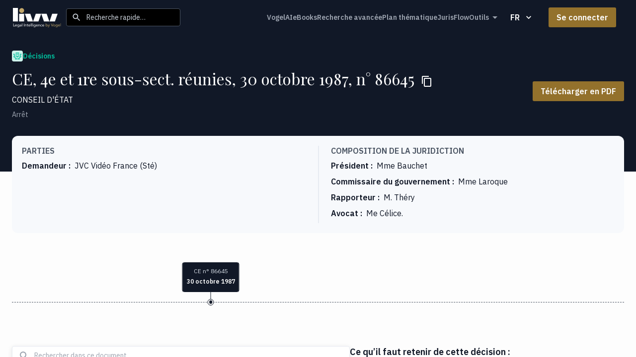

--- FILE ---
content_type: text/html; charset=utf-8
request_url: https://app.livv.eu/decisions/LawLex200200002375JBJ
body_size: 30771
content:
<!DOCTYPE html><html lang="fr"><head><meta charSet="utf-8"/><meta content="width=device-width, initial-scale=1" name="viewport"/><link href="/favicon.svg" rel="icon" sizes="32x32" type="image/png"/><title>CE, 4e et 1re sous-sect. réunies, 30 octobre 1987, n° 86645 - CONSEIL D&#x27;ÉTAT • Livv</title><meta content="La décision 86645, CONSEIL D&#x27;ÉTAT, arrêt, 30 octobre 1987. Demandeur: JVC Vidéo France (Sté)" name="description"/><link href="https://app.livv.eu/decisions/LawLex200200002375JBJ" rel="canonical"/><meta content="website" property="og:type"/><meta content="La décision 86645, CONSEIL D&#x27;ÉTAT, arrêt, 30 octobre 1987. Demandeur: JVC Vidéo France (Sté)" property="og:description"/><meta content="CE, 4e et 1re sous-sect. réunies, 30 octobre 1987, n° 86645 - CONSEIL D&#x27;ÉTAT • Livv" property="og:title"/><meta content="Livv" property="og:site_name"/><meta content="https://app.livv.eu" property="og:url"/><meta content="https://app.livv.eu/assets/og.png" property="og:image"/><meta content="1200" property="og:image:width"/><meta content="628" property="og:image:height"/><meta content="image/png" property="og:image:type"/><meta content="fr_FR" property="og:locale"/><meta content="summary_large_image" name="twitter:card"/><meta content="https://app.livv.eu" property="twitter:url"/><meta content="Livv" name="twitter:site"/><meta content="CE, 4e et 1re sous-sect. réunies, 30 octobre 1987, n° 86645 - CONSEIL D&#x27;ÉTAT • Livv" name="twitter:title"/><meta content="https://app.livv.eu/assets/og.png" property="twitter:image"/><meta content="La décision 86645, CONSEIL D&#x27;ÉTAT, arrêt, 30 octobre 1987. Demandeur: JVC Vidéo France (Sté)" name="twitter:description"/><meta name="next-head-count" content="22"/><link crossorigin="anonymous" href="https://fonts.googleapis.com" rel="preconnect"/><link crossorigin="anonymous" href="https://fonts.gstatic.com" rel="preconnect"/><link as="style" crossorigin="anonymous" rel="prefetch" data-href="https://fonts.googleapis.com/css2?family=Playfair+Display&amp;family=IBM+Plex+Sans:wght@400;600;700&amp;display=swap"/><link crossorigin="anonymous" rel="stylesheet" type="text/css" data-href="https://fonts.googleapis.com/css2?family=Playfair+Display&amp;family=IBM+Plex+Sans:wght@400;600;700&amp;display=swap"/><link rel="preload" href="/_next/static/css/ec710573be458fb0.css" as="style"/><link rel="stylesheet" href="/_next/static/css/ec710573be458fb0.css" data-n-g=""/><noscript data-n-css=""></noscript><script defer="" nomodule="" src="/_next/static/chunks/polyfills-42372ed130431b0a.js"></script><script defer="" src="/_next/static/chunks/2076.5731a279a71b9bfa.js"></script><script defer="" src="/_next/static/chunks/5695.c5a6632b890214a0.js"></script><script defer="" src="/_next/static/chunks/4805.667838c5c94b5b93.js"></script><script defer="" src="/_next/static/chunks/910-c7b1ce0860f02ac7.js"></script><script defer="" src="/_next/static/chunks/7448.31b3eea88e20b08f.js"></script><script defer="" src="/_next/static/chunks/4819.daac5a6c23dc06c2.js"></script><script src="/_next/static/chunks/webpack-15f1afe48926ef2a.js" defer=""></script><script src="/_next/static/chunks/framework-c09030d026286e48.js" defer=""></script><script src="/_next/static/chunks/main-d4634e83b973fa8b.js" defer=""></script><script src="/_next/static/chunks/pages/_app-d5749629d49035f0.js" defer=""></script><script src="/_next/static/chunks/1992-43b9c3577a386893.js" defer=""></script><script src="/_next/static/chunks/2035-06a9bfa3caaa6b6e.js" defer=""></script><script src="/_next/static/chunks/2312-e767839928701a6c.js" defer=""></script><script src="/_next/static/chunks/2158-4c533d3d6e5c0a83.js" defer=""></script><script src="/_next/static/chunks/364-f1e117be26f77a02.js" defer=""></script><script src="/_next/static/chunks/3573-765bf65bb341b86e.js" defer=""></script><script src="/_next/static/chunks/533-e851701e89cd2d73.js" defer=""></script><script src="/_next/static/chunks/558-542baa7973918573.js" defer=""></script><script src="/_next/static/chunks/7781-70929bf95c3776ae.js" defer=""></script><script src="/_next/static/chunks/725-92610c5b53c85e8e.js" defer=""></script><script src="/_next/static/chunks/4569-71f842ae1fa864e8.js" defer=""></script><script src="/_next/static/chunks/2417-3cb4b2a5dadc34d0.js" defer=""></script><script src="/_next/static/chunks/9472-322c35dde5badadd.js" defer=""></script><script src="/_next/static/chunks/8618-3f0b8eb1c2af05bd.js" defer=""></script><script src="/_next/static/chunks/521-a74740842014f278.js" defer=""></script><script src="/_next/static/chunks/3293-fc4137bf01b3f67d.js" defer=""></script><script src="/_next/static/chunks/5558-f9253b0a141c7cfb.js" defer=""></script><script src="/_next/static/chunks/7344-9cb854c834aacce8.js" defer=""></script><script src="/_next/static/chunks/3551-53cec10d2214188f.js" defer=""></script><script src="/_next/static/chunks/3490-cdc5ec33597c9c68.js" defer=""></script><script src="/_next/static/chunks/9870-12b728948e565324.js" defer=""></script><script src="/_next/static/chunks/1527-58b06bcb37f56446.js" defer=""></script><script src="/_next/static/chunks/1729-e23bee4cc7d4a37f.js" defer=""></script><script src="/_next/static/chunks/4119-80095e5b114dc03f.js" defer=""></script><script src="/_next/static/chunks/432-f5779f5e8070feaa.js" defer=""></script><script src="/_next/static/chunks/5002-d01ec6f49215eb35.js" defer=""></script><script src="/_next/static/chunks/pages/decisions/%5Bid%5D-52ef688bd44f15e8.js" defer=""></script><script src="/_next/static/8KbSrkTnppoXCYShuyYOA/_buildManifest.js" defer=""></script><script src="/_next/static/8KbSrkTnppoXCYShuyYOA/_ssgManifest.js" defer=""></script><link rel="stylesheet" href="https://fonts.googleapis.com/css2?family=Playfair+Display&family=IBM+Plex+Sans:wght@400;600;700&display=swap"/></head><body id="app"><div id="__next"><style data-emotion="css-global zddmxp">html{-webkit-font-smoothing:antialiased;-moz-osx-font-smoothing:grayscale;box-sizing:border-box;-webkit-text-size-adjust:100%;}*,*::before,*::after{box-sizing:inherit;}strong,b{font-weight:700;}body{margin:0;color:#4B5563;font-size:16px;font-weight:400;line-height:1.5;font-family:IBM Plex Sans,sans-serif,Playfair Display,serif;background-color:#FDFDFD;}@media print{body{background-color:#FFFFFF;}}body::backdrop{background-color:#FDFDFD;}::-webkit-scrollbar,*::-webkit-scrollbar{width:6px;}::-webkit-scrollbar-thumb,*::-webkit-scrollbar-thumb{background:#9CA3AF;border-radius:5px;}::-webkit-scrollbar-track,*::-webkit-scrollbar-track{background:rgba(2, 4, 30, 0.1);border-radius:5px;}overflow:overlay;scrollbar-color:#9CA3AF rgba(2, 4, 30, 0.1);scrollbar-width:thin;</style><style data-emotion="css 1f9a77r">.css-1f9a77r{display:-webkit-box;display:-webkit-flex;display:-ms-flexbox;display:flex;-webkit-flex-direction:column;-ms-flex-direction:column;flex-direction:column;height:100vh;overflow-x:hidden;overflow-y:auto;}</style><div class="MuiBox-root css-1f9a77r" data-test-id="testing-root-flex-container" id="app-flex-container"><style data-emotion="css xosxft">.css-xosxft{display:-webkit-box;display:-webkit-flex;display:-ms-flexbox;display:flex;-webkit-flex-direction:column;-ms-flex-direction:column;flex-direction:column;width:100%;box-sizing:border-box;-webkit-flex-shrink:0;-ms-flex-negative:0;flex-shrink:0;position:static;--AppBar-background:#111827;--AppBar-color:#FDFDFD;background-color:var(--AppBar-background);color:var(--AppBar-color);box-shadow:none;}</style><style data-emotion="css 1e903gl">.css-1e903gl{background-color:#F7F9FC;color:#4B5563;-webkit-transition:box-shadow 300ms cubic-bezier(0.4, 0, 0.2, 1) 0ms;transition:box-shadow 300ms cubic-bezier(0.4, 0, 0.2, 1) 0ms;box-shadow:var(--Paper-shadow);background-image:var(--Paper-overlay);display:-webkit-box;display:-webkit-flex;display:-ms-flexbox;display:flex;-webkit-flex-direction:column;-ms-flex-direction:column;flex-direction:column;width:100%;box-sizing:border-box;-webkit-flex-shrink:0;-ms-flex-negative:0;flex-shrink:0;position:static;--AppBar-background:#111827;--AppBar-color:#FDFDFD;background-color:var(--AppBar-background);color:var(--AppBar-color);box-shadow:none;}</style><header class="MuiPaper-root MuiPaper-elevation MuiPaper-elevation4 MuiAppBar-root MuiAppBar-colorSecondary MuiAppBar-positionStatic css-1e903gl" data-test-id="appBar" style="--Paper-shadow:0px 2px 4px -1px rgba(0,0,0,0.2),0px 4px 5px 0px rgba(0,0,0,0.14),0px 1px 10px 0px rgba(0,0,0,0.12)"><style data-emotion="css oeg5hp">.css-oeg5hp{position:relative;display:-webkit-box;display:-webkit-flex;display:-ms-flexbox;display:flex;-webkit-align-items:center;-webkit-box-align:center;-ms-flex-align:center;align-items:center;padding-left:16px;padding-right:16px;min-height:56px;-webkit-box-pack:justify;-webkit-justify-content:space-between;justify-content:space-between;}@media (min-width:600px){.css-oeg5hp{padding-left:24px;padding-right:24px;}}@media (min-width:0px){@media (orientation: landscape){.css-oeg5hp{min-height:48px;}}}@media (min-width:600px){.css-oeg5hp{min-height:64px;}}@media (min-width:0px){.css-oeg5hp{min-height:54px;}}@media (min-width:960px){.css-oeg5hp{min-height:70px;}}</style><div class="MuiToolbar-root MuiToolbar-gutters MuiToolbar-regular css-oeg5hp"><style data-emotion="css fv3lde">.css-fv3lde{-webkit-align-items:center;-webkit-box-align:center;-ms-flex-align:center;align-items:center;display:-webkit-box;display:-webkit-flex;display:-ms-flexbox;display:flex;}</style><div class="MuiBox-root css-fv3lde"><a rel="noreferrer " href="/"><style data-emotion="css kd0n1r">.css-kd0n1r{margin:0;font-size:16px;font-weight:400;line-height:1.5;font-family:IBM Plex Sans,sans-serif,Playfair Display,serif;color:#93712C;font-size:inherit;font-weight:600;-webkit-text-decoration:none;text-decoration:none;-webkit-align-items:center;-webkit-box-align:center;-ms-flex-align:center;align-items:center;display:-webkit-box;display:-webkit-flex;display:-ms-flexbox;display:flex;-webkit-flex-direction:column;-ms-flex-direction:column;flex-direction:column;}.css-kd0n1r:hover{-webkit-text-decoration:underline;text-decoration:underline;}@media (min-width:0px){.css-kd0n1r{margin-right:8px;}}@media (min-width:960px){.css-kd0n1r{margin-right:8px;}}.css-kd0n1r:focus-visible{outline:1px solid palette.grey[300];}</style><span class="MuiTypography-root MuiTypography-body1 css-kd0n1r"><img alt="Livv" src="/assets/logo_desktop.svg"/></span></a><style data-emotion="css 1g86ier">.css-1g86ier{margin:0;font-size:16px;font-weight:400;line-height:1.5;font-family:IBM Plex Sans,sans-serif,Playfair Display,serif;color:#D2D9E2;-webkit-align-items:center;-webkit-box-align:center;-ms-flex-align:center;align-items:center;background-color:#000000;border-color:#4B5563;border-radius:4px;border-style:solid;border-width:1px;box-sizing:border-box;cursor:pointer;display:-webkit-box;display:-webkit-flex;display:-ms-flexbox;display:flex;height:36px;-webkit-box-pack:justify;-webkit-justify-content:space-between;justify-content:space-between;-webkit-transition:background-color 0.2s ease,border 0.2s ease;transition:background-color 0.2s ease,border 0.2s ease;}@media (min-width:0px){.css-1g86ier{width:100%;}}@media (min-width:960px){.css-1g86ier{width:112px;}}@media (min-width:1280px){.css-1g86ier{width:230px;}}.css-1g86ier:focus-visible{outline:1px solid #4B5563;}.css-1g86ier:hover{background-color:#111827;border-color:#9CA3AF;}</style><button class="MuiTypography-root MuiTypography-body1 css-1g86ier" data-test-id="quicksearch-button" type="button"><style data-emotion="css 5cujhb">.css-5cujhb{-webkit-user-select:none;-moz-user-select:none;-ms-user-select:none;user-select:none;width:1em;height:1em;display:inline-block;-webkit-flex-shrink:0;-ms-flex-negative:0;flex-shrink:0;-webkit-transition:fill 200ms cubic-bezier(0.4, 0, 0.2, 1) 0ms;transition:fill 200ms cubic-bezier(0.4, 0, 0.2, 1) 0ms;fill:currentColor;font-size:1.5rem;width:20px;}@media (min-width:0px){.css-5cujhb{margin-left:8px;margin-right:4px;}}@media (min-width:960px){.css-5cujhb{margin-left:4px;margin-right:10px;}}</style><svg class="MuiSvgIcon-root MuiSvgIcon-fontSizeMedium css-5cujhb" focusable="false" aria-hidden="true" viewBox="0 0 24 24" data-testid="SearchIcon"><path d="M15.5 14h-.79l-.28-.27C15.41 12.59 16 11.11 16 9.5 16 5.91 13.09 3 9.5 3S3 5.91 3 9.5 5.91 16 9.5 16c1.61 0 3.09-.59 4.23-1.57l.27.28v.79l5 4.99L20.49 19zm-6 0C7.01 14 5 11.99 5 9.5S7.01 5 9.5 5 14 7.01 14 9.5 11.99 14 9.5 14"></path></svg><style data-emotion="css n7zsof">.css-n7zsof{text-align:left;width:100%;}</style><div class="MuiBox-root css-n7zsof"><style data-emotion="css 1cy6els">.css-1cy6els{margin:0;font-size:14px;font-weight:400;line-height:1.5;font-family:IBM Plex Sans,sans-serif,Playfair Display,serif;}</style><p class="MuiTypography-root MuiTypography-body2 css-1cy6els">Recherche rapide…</p></div></button><style data-emotion="css depviu">@media print{.css-depviu{position:absolute!important;}}</style></div><div class="MuiBox-root css-fv3lde"><style data-emotion="css jmfcoy">@media (min-width:0px){.css-jmfcoy{margin-left:24px;}}@media (min-width:960px){.css-jmfcoy{margin-left:4px;margin-right:0px;}}.css-jmfcoy>ul{-webkit-align-items:baseline;-webkit-box-align:baseline;-ms-flex-align:baseline;align-items:baseline;list-style:none;padding:0px;}</style><nav class="MuiBox-root css-jmfcoy"><style data-emotion="css bnquyl">.css-bnquyl{display:-webkit-box;display:-webkit-flex;display:-ms-flexbox;display:flex;}@media (min-width:0px){.css-bnquyl{gap:16px;}}@media (min-width:960px){.css-bnquyl{gap:32px;}}</style><ul class="MuiBox-root css-bnquyl"><li><style data-emotion="css 1jnjvv9">.css-1jnjvv9{-webkit-text-decoration:none;text-decoration:none;color:#9CA3AF;cursor:pointer;font-weight:600;padding-bottom:16px;padding-top:16px;-webkit-text-decoration:none;text-decoration:none;white-space:nowrap;}.css-1jnjvv9:hover{-webkit-text-decoration:underline;text-decoration:underline;}@media (min-width:600px){.css-1jnjvv9{font-size:12px;}}@media (min-width:960px){.css-1jnjvv9{font-size:14px;}}.css-1jnjvv9:focus-visible{background-color:#4B5563;border-radius:shape.borderRadius;color:#D2D9E2;outline:1px solid;outline-color:#9CA3AF;outline-offset:0;}.css-1jnjvv9:hover{color:#D2D9E2;}</style><style data-emotion="css 12fkzz9">.css-12fkzz9{margin:0;font:inherit;line-height:inherit;letter-spacing:inherit;color:#9CA3AF;-webkit-text-decoration:none;text-decoration:none;color:#9CA3AF;cursor:pointer;font-weight:600;padding-bottom:16px;padding-top:16px;-webkit-text-decoration:none;text-decoration:none;white-space:nowrap;}.css-12fkzz9:hover{-webkit-text-decoration:underline;text-decoration:underline;}@media (min-width:600px){.css-12fkzz9{font-size:12px;}}@media (min-width:960px){.css-12fkzz9{font-size:14px;}}.css-12fkzz9:focus-visible{background-color:#4B5563;border-radius:shape.borderRadius;color:#D2D9E2;outline:1px solid;outline-color:#9CA3AF;outline-offset:0;}.css-12fkzz9:hover{color:#D2D9E2;}</style><a class="MuiTypography-root MuiTypography-inherit MuiLink-root MuiLink-underlineHover css-12fkzz9" data-test-id="vogelAi-nav-link" href="/search/ai">VogelAI</a></li><li><a class="MuiTypography-root MuiTypography-inherit MuiLink-root MuiLink-underlineHover css-12fkzz9" href="/books" data-test-id="books-nav-link">eBooks</a></li><li><a class="MuiTypography-root MuiTypography-inherit MuiLink-root MuiLink-underlineHover css-12fkzz9" href="/search" data-test-id="search-nav-link">Recherche avancée</a></li><li><a class="MuiTypography-root MuiTypography-inherit MuiLink-root MuiLink-underlineHover css-12fkzz9" data-test-id="treeView-nav-link" href="/search/tree-view">Plan thématique</a></li><li><a class="MuiTypography-root MuiTypography-inherit MuiLink-root MuiLink-underlineHover css-12fkzz9" data-test-id="icicle-nav-link" href="/search/icicle">JurisFlow</a></li><li><div><style data-emotion="css 19j4yia">.css-19j4yia{text-transform:none;font-family:IBM Plex Sans,sans-serif,Playfair Display,serif;font-weight:600;font-size:0.875rem;line-height:1.75;min-width:64px;padding:6px 16px;border:0;border-radius:8px;-webkit-transition:background-color 250ms cubic-bezier(0.4, 0, 0.2, 1) 0ms,box-shadow 250ms cubic-bezier(0.4, 0, 0.2, 1) 0ms,border-color 250ms cubic-bezier(0.4, 0, 0.2, 1) 0ms,color 250ms cubic-bezier(0.4, 0, 0.2, 1) 0ms;transition:background-color 250ms cubic-bezier(0.4, 0, 0.2, 1) 0ms,box-shadow 250ms cubic-bezier(0.4, 0, 0.2, 1) 0ms,border-color 250ms cubic-bezier(0.4, 0, 0.2, 1) 0ms,color 250ms cubic-bezier(0.4, 0, 0.2, 1) 0ms;padding:6px 8px;color:var(--variant-textColor);background-color:var(--variant-textBg);--variant-textColor:#93712C;--variant-outlinedColor:#93712C;--variant-outlinedBorder:rgba(147, 113, 44, 0.5);--variant-containedColor:#fff;--variant-containedBg:#93712C;padding:4px 5px;font-size:0.8125rem;border-radius:3px;font-size:16px;font-weight:600;cursor:pointer;font-weight:600;padding-bottom:16px;padding-top:16px;-webkit-text-decoration:none;text-decoration:none;white-space:nowrap;color:#9CA3AF;cursor:pointer;display:-webkit-box;display:-webkit-flex;display:-ms-flexbox;display:flex;font-weight:600;padding:0px;}.css-19j4yia:hover{-webkit-text-decoration:none;text-decoration:none;}.css-19j4yia.Mui-disabled{color:rgba(0, 0, 0, 0.26);}@media (hover: hover){.css-19j4yia:hover{--variant-containedBg:#6D5015;--variant-textBg:rgba(147, 113, 44, 0.04);--variant-outlinedBorder:#93712C;--variant-outlinedBg:rgba(147, 113, 44, 0.04);}}@media (min-width:600px){.css-19j4yia{font-size:12px;}}@media (min-width:960px){.css-19j4yia{font-size:14px;}}.css-19j4yia:focus-visible{background-color:#4B5563;border-radius:shape.borderRadius;color:#D2D9E2;outline:1px solid;outline-color:#9CA3AF;outline-offset:0;}.css-19j4yia:hover{color:#D2D9E2;}</style><style data-emotion="css 1rctmfk">.css-1rctmfk{display:-webkit-inline-box;display:-webkit-inline-flex;display:-ms-inline-flexbox;display:inline-flex;-webkit-align-items:center;-webkit-box-align:center;-ms-flex-align:center;align-items:center;-webkit-box-pack:center;-ms-flex-pack:center;-webkit-justify-content:center;justify-content:center;position:relative;box-sizing:border-box;-webkit-tap-highlight-color:transparent;background-color:transparent;outline:0;border:0;margin:0;border-radius:0;padding:0;cursor:pointer;-webkit-user-select:none;-moz-user-select:none;-ms-user-select:none;user-select:none;vertical-align:middle;-moz-appearance:none;-webkit-appearance:none;-webkit-text-decoration:none;text-decoration:none;color:inherit;text-transform:none;font-family:IBM Plex Sans,sans-serif,Playfair Display,serif;font-weight:600;font-size:0.875rem;line-height:1.75;min-width:64px;padding:6px 16px;border:0;border-radius:8px;-webkit-transition:background-color 250ms cubic-bezier(0.4, 0, 0.2, 1) 0ms,box-shadow 250ms cubic-bezier(0.4, 0, 0.2, 1) 0ms,border-color 250ms cubic-bezier(0.4, 0, 0.2, 1) 0ms,color 250ms cubic-bezier(0.4, 0, 0.2, 1) 0ms;transition:background-color 250ms cubic-bezier(0.4, 0, 0.2, 1) 0ms,box-shadow 250ms cubic-bezier(0.4, 0, 0.2, 1) 0ms,border-color 250ms cubic-bezier(0.4, 0, 0.2, 1) 0ms,color 250ms cubic-bezier(0.4, 0, 0.2, 1) 0ms;padding:6px 8px;color:var(--variant-textColor);background-color:var(--variant-textBg);--variant-textColor:#93712C;--variant-outlinedColor:#93712C;--variant-outlinedBorder:rgba(147, 113, 44, 0.5);--variant-containedColor:#fff;--variant-containedBg:#93712C;padding:4px 5px;font-size:0.8125rem;border-radius:3px;font-size:16px;font-weight:600;cursor:pointer;font-weight:600;padding-bottom:16px;padding-top:16px;-webkit-text-decoration:none;text-decoration:none;white-space:nowrap;color:#9CA3AF;cursor:pointer;display:-webkit-box;display:-webkit-flex;display:-ms-flexbox;display:flex;font-weight:600;padding:0px;}.css-1rctmfk::-moz-focus-inner{border-style:none;}.css-1rctmfk.Mui-disabled{pointer-events:none;cursor:default;}@media print{.css-1rctmfk{-webkit-print-color-adjust:exact;color-adjust:exact;}}.css-1rctmfk:hover{-webkit-text-decoration:none;text-decoration:none;}.css-1rctmfk.Mui-disabled{color:rgba(0, 0, 0, 0.26);}@media (hover: hover){.css-1rctmfk:hover{--variant-containedBg:#6D5015;--variant-textBg:rgba(147, 113, 44, 0.04);--variant-outlinedBorder:#93712C;--variant-outlinedBg:rgba(147, 113, 44, 0.04);}}@media (min-width:600px){.css-1rctmfk{font-size:12px;}}@media (min-width:960px){.css-1rctmfk{font-size:14px;}}.css-1rctmfk:focus-visible{background-color:#4B5563;border-radius:shape.borderRadius;color:#D2D9E2;outline:1px solid;outline-color:#9CA3AF;outline-offset:0;}.css-1rctmfk:hover{color:#D2D9E2;}</style><button class="MuiButtonBase-root MuiButton-root MuiButton-text MuiButton-textPrimary MuiButton-sizeSmall MuiButton-textSizeSmall MuiButton-colorPrimary MuiButton-root MuiButton-text MuiButton-textPrimary MuiButton-sizeSmall MuiButton-textSizeSmall MuiButton-colorPrimary css-1rctmfk" tabindex="0" type="button" aria-controls="legalTools-menu" aria-haspopup="true" data-test-id="legalTools-button-nested-menu" id="legalTools-button">Outils<style data-emotion="css 1ful6r3">.css-1ful6r3{-webkit-user-select:none;-moz-user-select:none;-ms-user-select:none;user-select:none;width:1em;height:1em;display:inline-block;-webkit-flex-shrink:0;-ms-flex-negative:0;flex-shrink:0;-webkit-transition:fill 200ms cubic-bezier(0.4, 0, 0.2, 1) 0ms;transition:fill 200ms cubic-bezier(0.4, 0, 0.2, 1) 0ms;fill:currentColor;font-size:1.5rem;margin-top:-1px;-webkit-transition:-webkit-transform 0.5s;transition:transform 0.5s;}</style><svg class="MuiSvgIcon-root MuiSvgIcon-fontSizeMedium css-1ful6r3" focusable="false" aria-hidden="true" viewBox="0 0 24 24" data-testid="ArrowDropDownIcon"><path d="m7 10 5 5 5-5z"></path></svg></button><style data-emotion="css 1e4d6my">.css-1e4d6my{z-index:1;}</style><div role="tooltip" class="MuiPopper-root css-1e4d6my" style="position:fixed;top:0;left:0;display:none"><style data-emotion="css 1ub68me">.css-1ub68me{list-style:none;margin:0;padding:0;position:relative;background-color:#111827;border:1px solid;border-color:#9CA3AF;border-radius:8px;margin-top:8px;}</style><ul class="MuiList-root MuiList-dense css-1ub68me" aria-labelledby="legalTools-button" id="legalTools-menu"><style data-emotion="css 1ukwoph">.css-1ukwoph{display:-webkit-box;display:-webkit-flex;display:-ms-flexbox;display:flex;-webkit-box-pack:start;-ms-flex-pack:start;-webkit-justify-content:flex-start;justify-content:flex-start;-webkit-align-items:center;-webkit-box-align:center;-ms-flex-align:center;align-items:center;position:relative;-webkit-text-decoration:none;text-decoration:none;width:100%;box-sizing:border-box;text-align:left;padding-top:8px;padding-bottom:8px;padding-top:4px;padding-bottom:4px;padding-left:16px;padding-right:16px;min-width:50px;padding-left:4px;padding-right:4px;padding-top:2px;padding-bottom:2px;width:auto;}.css-1ukwoph a{-webkit-align-items:center;-webkit-box-align:center;-ms-flex-align:center;align-items:center;border-radius:4px;display:-webkit-box;display:-webkit-flex;display:-ms-flexbox;display:flex;padding:8px;width:100%;}.css-1ukwoph a:hover{background-color:#4B5563;color:#FDFDFD;}</style><li class="MuiListItem-root MuiListItem-dense MuiListItem-gutters MuiListItem-padding css-1ukwoph" role="none"><a class="MuiTypography-root MuiTypography-inherit MuiLink-root MuiLink-underlineHover css-12fkzz9" data-test-id="glossary-nav-link" role="menuitem" href="/glossary">Glossaire</a></li><li class="MuiListItem-root MuiListItem-dense MuiListItem-gutters MuiListItem-padding css-1ukwoph" role="none"><a class="MuiTypography-root MuiTypography-inherit MuiLink-root MuiLink-underlineHover css-12fkzz9" data-test-id="legalCharts-nav-link" role="menuitem" href="/legal-charts">Statistiques</a></li></ul></div></div></li></ul></nav><div><style data-emotion="css 1vn2kfs">.css-1vn2kfs{text-transform:none;font-family:IBM Plex Sans,sans-serif,Playfair Display,serif;font-weight:600;font-size:0.875rem;line-height:1.75;min-width:64px;padding:6px 16px;border:0;border-radius:8px;-webkit-transition:background-color 250ms cubic-bezier(0.4, 0, 0.2, 1) 0ms,box-shadow 250ms cubic-bezier(0.4, 0, 0.2, 1) 0ms,border-color 250ms cubic-bezier(0.4, 0, 0.2, 1) 0ms,color 250ms cubic-bezier(0.4, 0, 0.2, 1) 0ms;transition:background-color 250ms cubic-bezier(0.4, 0, 0.2, 1) 0ms,box-shadow 250ms cubic-bezier(0.4, 0, 0.2, 1) 0ms,border-color 250ms cubic-bezier(0.4, 0, 0.2, 1) 0ms,color 250ms cubic-bezier(0.4, 0, 0.2, 1) 0ms;padding:6px 8px;color:var(--variant-textColor);background-color:var(--variant-textBg);--variant-textColor:#93712C;--variant-outlinedColor:#93712C;--variant-outlinedBorder:rgba(147, 113, 44, 0.5);--variant-containedColor:#fff;--variant-containedBg:#93712C;border-radius:3px;font-size:16px;font-weight:600;color:#FFFFFF;}.css-1vn2kfs:hover{-webkit-text-decoration:none;text-decoration:none;}.css-1vn2kfs.Mui-disabled{color:rgba(0, 0, 0, 0.26);}@media (hover: hover){.css-1vn2kfs:hover{--variant-containedBg:#6D5015;--variant-textBg:rgba(147, 113, 44, 0.04);--variant-outlinedBorder:#93712C;--variant-outlinedBg:rgba(147, 113, 44, 0.04);}}@media (min-width:0px){.css-1vn2kfs{font-size:14px;}}@media (min-width:960px){.css-1vn2kfs{font-size:16px;}}.css-1vn2kfs:hover{background-color:#4B5563;}@media (min-width:0px){.css-1vn2kfs{margin-left:0px;margin-right:8px;}}@media (min-width:960px){.css-1vn2kfs{margin-left:8px;margin-right:24px;}}</style><style data-emotion="css 5akm5d">.css-5akm5d{display:-webkit-inline-box;display:-webkit-inline-flex;display:-ms-inline-flexbox;display:inline-flex;-webkit-align-items:center;-webkit-box-align:center;-ms-flex-align:center;align-items:center;-webkit-box-pack:center;-ms-flex-pack:center;-webkit-justify-content:center;justify-content:center;position:relative;box-sizing:border-box;-webkit-tap-highlight-color:transparent;background-color:transparent;outline:0;border:0;margin:0;border-radius:0;padding:0;cursor:pointer;-webkit-user-select:none;-moz-user-select:none;-ms-user-select:none;user-select:none;vertical-align:middle;-moz-appearance:none;-webkit-appearance:none;-webkit-text-decoration:none;text-decoration:none;color:inherit;text-transform:none;font-family:IBM Plex Sans,sans-serif,Playfair Display,serif;font-weight:600;font-size:0.875rem;line-height:1.75;min-width:64px;padding:6px 16px;border:0;border-radius:8px;-webkit-transition:background-color 250ms cubic-bezier(0.4, 0, 0.2, 1) 0ms,box-shadow 250ms cubic-bezier(0.4, 0, 0.2, 1) 0ms,border-color 250ms cubic-bezier(0.4, 0, 0.2, 1) 0ms,color 250ms cubic-bezier(0.4, 0, 0.2, 1) 0ms;transition:background-color 250ms cubic-bezier(0.4, 0, 0.2, 1) 0ms,box-shadow 250ms cubic-bezier(0.4, 0, 0.2, 1) 0ms,border-color 250ms cubic-bezier(0.4, 0, 0.2, 1) 0ms,color 250ms cubic-bezier(0.4, 0, 0.2, 1) 0ms;padding:6px 8px;color:var(--variant-textColor);background-color:var(--variant-textBg);--variant-textColor:#93712C;--variant-outlinedColor:#93712C;--variant-outlinedBorder:rgba(147, 113, 44, 0.5);--variant-containedColor:#fff;--variant-containedBg:#93712C;border-radius:3px;font-size:16px;font-weight:600;color:#FFFFFF;}.css-5akm5d::-moz-focus-inner{border-style:none;}.css-5akm5d.Mui-disabled{pointer-events:none;cursor:default;}@media print{.css-5akm5d{-webkit-print-color-adjust:exact;color-adjust:exact;}}.css-5akm5d:hover{-webkit-text-decoration:none;text-decoration:none;}.css-5akm5d.Mui-disabled{color:rgba(0, 0, 0, 0.26);}@media (hover: hover){.css-5akm5d:hover{--variant-containedBg:#6D5015;--variant-textBg:rgba(147, 113, 44, 0.04);--variant-outlinedBorder:#93712C;--variant-outlinedBg:rgba(147, 113, 44, 0.04);}}@media (min-width:0px){.css-5akm5d{font-size:14px;}}@media (min-width:960px){.css-5akm5d{font-size:16px;}}.css-5akm5d:hover{background-color:#4B5563;}@media (min-width:0px){.css-5akm5d{margin-left:0px;margin-right:8px;}}@media (min-width:960px){.css-5akm5d{margin-left:8px;margin-right:24px;}}</style><button class="MuiButtonBase-root MuiButton-root MuiButton-text MuiButton-textPrimary MuiButton-sizeMedium MuiButton-textSizeMedium MuiButton-colorPrimary MuiButton-root MuiButton-text MuiButton-textPrimary MuiButton-sizeMedium MuiButton-textSizeMedium MuiButton-colorPrimary css-5akm5d" tabindex="0" type="button" aria-controls="language-menu" aria-haspopup="true" id="language-menu">FR<style data-emotion="css 1npii3n">.css-1npii3n{display:inherit;margin-right:-4px;margin-left:8px;}.css-1npii3n>*:nth-of-type(1){font-size:20px;}</style><span class="MuiButton-icon MuiButton-endIcon MuiButton-iconSizeMedium css-1npii3n"><style data-emotion="css q7mezt">.css-q7mezt{-webkit-user-select:none;-moz-user-select:none;-ms-user-select:none;user-select:none;width:1em;height:1em;display:inline-block;-webkit-flex-shrink:0;-ms-flex-negative:0;flex-shrink:0;-webkit-transition:fill 200ms cubic-bezier(0.4, 0, 0.2, 1) 0ms;transition:fill 200ms cubic-bezier(0.4, 0, 0.2, 1) 0ms;fill:currentColor;font-size:1.5rem;}</style><svg class="MuiSvgIcon-root MuiSvgIcon-fontSizeMedium css-q7mezt" focusable="false" aria-hidden="true" viewBox="0 0 24 24" data-testid="KeyboardArrowDownOutlinedIcon"><path d="M7.41 8.59 12 13.17l4.59-4.58L18 10l-6 6-6-6z"></path></svg></span></button></div><a href="/signin?redirectUrl=%2Fdecisions%2FLawLex200200002375JBJ"><style data-emotion="css 1nh2y00">.css-1nh2y00{text-transform:none;font-family:IBM Plex Sans,sans-serif,Playfair Display,serif;font-weight:600;font-size:0.875rem;line-height:1.75;min-width:64px;padding:6px 16px;border:0;border-radius:8px;-webkit-transition:background-color 250ms cubic-bezier(0.4, 0, 0.2, 1) 0ms,box-shadow 250ms cubic-bezier(0.4, 0, 0.2, 1) 0ms,border-color 250ms cubic-bezier(0.4, 0, 0.2, 1) 0ms,color 250ms cubic-bezier(0.4, 0, 0.2, 1) 0ms;transition:background-color 250ms cubic-bezier(0.4, 0, 0.2, 1) 0ms,box-shadow 250ms cubic-bezier(0.4, 0, 0.2, 1) 0ms,border-color 250ms cubic-bezier(0.4, 0, 0.2, 1) 0ms,color 250ms cubic-bezier(0.4, 0, 0.2, 1) 0ms;color:var(--variant-containedColor);background-color:var(--variant-containedBg);box-shadow:0 4px 10px 0 rgba(0, 0, 0, 0.1);--variant-textColor:#93712C;--variant-outlinedColor:#93712C;--variant-outlinedBorder:rgba(147, 113, 44, 0.5);--variant-containedColor:#fff;--variant-containedBg:#93712C;border-radius:3px;font-size:16px;font-weight:600;background-color:#93712C;box-shadow:none;color:#FDFDFD;color:#FFFFFF;height:40px;margin-right:16px;padding-left:16px;padding-right:16px;}.css-1nh2y00:hover{-webkit-text-decoration:none;text-decoration:none;}.css-1nh2y00.Mui-disabled{color:rgba(0, 0, 0, 0.26);}.css-1nh2y00:hover{box-shadow:0px 2px 4px -1px rgba(0,0,0,0.2),0px 4px 5px 0px rgba(0,0,0,0.14),0px 1px 10px 0px rgba(0,0,0,0.12);}@media (hover: none){.css-1nh2y00:hover{box-shadow:0 4px 10px 0 rgba(0, 0, 0, 0.1);}}.css-1nh2y00:active{box-shadow:0px 5px 5px -3px rgba(0,0,0,0.2),0px 8px 10px 1px rgba(0,0,0,0.14),0px 3px 14px 2px rgba(0,0,0,0.12);}.css-1nh2y00.Mui-focusVisible{box-shadow:0px 3px 5px -1px rgba(0,0,0,0.2),0px 6px 10px 0px rgba(0,0,0,0.14),0px 1px 18px 0px rgba(0,0,0,0.12);}.css-1nh2y00.Mui-disabled{color:rgba(0, 0, 0, 0.26);box-shadow:none;background-color:rgba(0, 0, 0, 0.12);}@media (hover: hover){.css-1nh2y00:hover{--variant-containedBg:#6D5015;--variant-textBg:rgba(147, 113, 44, 0.04);--variant-outlinedBorder:#93712C;--variant-outlinedBg:rgba(147, 113, 44, 0.04);}}.css-1nh2y00.Mui-disabled{background-color:#E7EBF2;color:#4B5563;}</style><style data-emotion="css 1z13f5g">.css-1z13f5g{display:-webkit-inline-box;display:-webkit-inline-flex;display:-ms-inline-flexbox;display:inline-flex;-webkit-align-items:center;-webkit-box-align:center;-ms-flex-align:center;align-items:center;-webkit-box-pack:center;-ms-flex-pack:center;-webkit-justify-content:center;justify-content:center;position:relative;box-sizing:border-box;-webkit-tap-highlight-color:transparent;background-color:transparent;outline:0;border:0;margin:0;border-radius:0;padding:0;cursor:pointer;-webkit-user-select:none;-moz-user-select:none;-ms-user-select:none;user-select:none;vertical-align:middle;-moz-appearance:none;-webkit-appearance:none;-webkit-text-decoration:none;text-decoration:none;color:inherit;text-transform:none;font-family:IBM Plex Sans,sans-serif,Playfair Display,serif;font-weight:600;font-size:0.875rem;line-height:1.75;min-width:64px;padding:6px 16px;border:0;border-radius:8px;-webkit-transition:background-color 250ms cubic-bezier(0.4, 0, 0.2, 1) 0ms,box-shadow 250ms cubic-bezier(0.4, 0, 0.2, 1) 0ms,border-color 250ms cubic-bezier(0.4, 0, 0.2, 1) 0ms,color 250ms cubic-bezier(0.4, 0, 0.2, 1) 0ms;transition:background-color 250ms cubic-bezier(0.4, 0, 0.2, 1) 0ms,box-shadow 250ms cubic-bezier(0.4, 0, 0.2, 1) 0ms,border-color 250ms cubic-bezier(0.4, 0, 0.2, 1) 0ms,color 250ms cubic-bezier(0.4, 0, 0.2, 1) 0ms;color:var(--variant-containedColor);background-color:var(--variant-containedBg);box-shadow:0 4px 10px 0 rgba(0, 0, 0, 0.1);--variant-textColor:#93712C;--variant-outlinedColor:#93712C;--variant-outlinedBorder:rgba(147, 113, 44, 0.5);--variant-containedColor:#fff;--variant-containedBg:#93712C;border-radius:3px;font-size:16px;font-weight:600;background-color:#93712C;box-shadow:none;color:#FDFDFD;color:#FFFFFF;height:40px;margin-right:16px;padding-left:16px;padding-right:16px;}.css-1z13f5g::-moz-focus-inner{border-style:none;}.css-1z13f5g.Mui-disabled{pointer-events:none;cursor:default;}@media print{.css-1z13f5g{-webkit-print-color-adjust:exact;color-adjust:exact;}}.css-1z13f5g:hover{-webkit-text-decoration:none;text-decoration:none;}.css-1z13f5g.Mui-disabled{color:rgba(0, 0, 0, 0.26);}.css-1z13f5g:hover{box-shadow:0px 2px 4px -1px rgba(0,0,0,0.2),0px 4px 5px 0px rgba(0,0,0,0.14),0px 1px 10px 0px rgba(0,0,0,0.12);}@media (hover: none){.css-1z13f5g:hover{box-shadow:0 4px 10px 0 rgba(0, 0, 0, 0.1);}}.css-1z13f5g:active{box-shadow:0px 5px 5px -3px rgba(0,0,0,0.2),0px 8px 10px 1px rgba(0,0,0,0.14),0px 3px 14px 2px rgba(0,0,0,0.12);}.css-1z13f5g.Mui-focusVisible{box-shadow:0px 3px 5px -1px rgba(0,0,0,0.2),0px 6px 10px 0px rgba(0,0,0,0.14),0px 1px 18px 0px rgba(0,0,0,0.12);}.css-1z13f5g.Mui-disabled{color:rgba(0, 0, 0, 0.26);box-shadow:none;background-color:rgba(0, 0, 0, 0.12);}@media (hover: hover){.css-1z13f5g:hover{--variant-containedBg:#6D5015;--variant-textBg:rgba(147, 113, 44, 0.04);--variant-outlinedBorder:#93712C;--variant-outlinedBg:rgba(147, 113, 44, 0.04);}}.css-1z13f5g.Mui-disabled{background-color:#E7EBF2;color:#4B5563;}</style><button class="MuiButtonBase-root MuiButton-root MuiButton-contained MuiButton-containedPrimary MuiButton-sizeMedium MuiButton-containedSizeMedium MuiButton-colorPrimary MuiButton-root MuiButton-contained MuiButton-containedPrimary MuiButton-sizeMedium MuiButton-containedSizeMedium MuiButton-colorPrimary css-1z13f5g" tabindex="0" type="button"><p>Se connecter</p></button></a></div></div></header><style data-emotion="css 1rr4qq7">.css-1rr4qq7{-webkit-flex:1;-ms-flex:1;flex:1;}</style><main class="MuiBox-root css-1rr4qq7"><article class="MuiBox-root css-1u8qly9"><style data-emotion="css 1v13833">.css-1v13833{box-sizing:border-box;display:-webkit-box;display:-webkit-flex;display:-ms-flexbox;display:flex;-webkit-box-flex-wrap:wrap;-webkit-flex-wrap:wrap;-ms-flex-wrap:wrap;flex-wrap:wrap;width:100%;-webkit-flex-direction:row;-ms-flex-direction:row;flex-direction:row;-webkit-box-pack:center;-ms-flex-pack:center;-webkit-justify-content:center;justify-content:center;background-color:#111827;padding-top:32px;padding-bottom:32px;}</style><header class="MuiGrid-root MuiGrid-container css-1v13833" data-test-id="headerBar"><style data-emotion="css 1r6u0z4">.css-1r6u0z4{width:100%;margin-left:auto;box-sizing:border-box;margin-right:auto;padding-left:16px;padding-right:16px;}@media (min-width:600px){.css-1r6u0z4{padding-left:24px;padding-right:24px;}}@media (min-width:1280px){.css-1r6u0z4{max-width:1280px;}}</style><div class="MuiContainer-root MuiContainer-maxWidthLg css-1r6u0z4"><style data-emotion="css 1d3bbye">.css-1d3bbye{box-sizing:border-box;display:-webkit-box;display:-webkit-flex;display:-ms-flexbox;display:flex;-webkit-box-flex-wrap:wrap;-webkit-flex-wrap:wrap;-ms-flex-wrap:wrap;flex-wrap:wrap;width:100%;-webkit-flex-direction:row;-ms-flex-direction:row;flex-direction:row;}</style><div class="MuiGrid-root MuiGrid-container css-1d3bbye"><style data-emotion="css ylyzfa">.css-ylyzfa{box-sizing:border-box;display:-webkit-box;display:-webkit-flex;display:-ms-flexbox;display:flex;-webkit-box-flex-wrap:wrap;-webkit-flex-wrap:wrap;-ms-flex-wrap:wrap;flex-wrap:wrap;width:100%;-webkit-flex-direction:row;-ms-flex-direction:row;flex-direction:row;-webkit-align-items:center;-webkit-box-align:center;-ms-flex-align:center;align-items:center;gap:8px;margin-bottom:16px;}</style><div class="MuiGrid-root MuiGrid-container css-ylyzfa"><style data-emotion="css 1vdz3j2">.css-1vdz3j2{border-radius:4px;display:-webkit-box;display:-webkit-flex;display:-ms-flexbox;display:flex;font-size:14px;font-weight:600;position:relative;background-color:#CCF2EB;color:#00BE9C;}.css-1vdz3j2:before{border-radius:4px;content:"";height:22px;position:absolute;width:22px;z-index:0;}</style><div class="MuiBox-root css-1vdz3j2"><style data-emotion="css soos21">.css-soos21{background-color:none;height:22px;padding:0px;width:22px;z-index:0;padding:3px;}</style><img class="MuiBox-root css-soos21" alt="" data-test-id="content-logo-image" src="/assets/modelTypeLogos/DecisionIcon.svg"/></div><style data-emotion="css 46f1lg">.css-46f1lg{margin:0;font-size:16px;font-weight:400;line-height:1.5;font-family:IBM Plex Sans,sans-serif,Playfair Display,serif;font-size:14px;font-weight:600;text-align:center;color:#00BE9C;}</style><span class="MuiTypography-root MuiTypography-body1 css-46f1lg">Décisions</span></div><div class="MuiGrid-root MuiGrid-container css-1d3bbye"><style data-emotion="css 18m93dq">.css-18m93dq{box-sizing:border-box;margin:0;-webkit-flex-direction:row;-ms-flex-direction:row;flex-direction:row;}@media (min-width:600px){.css-18m93dq{-webkit-flex-basis:75%;-ms-flex-preferred-size:75%;flex-basis:75%;-webkit-box-flex:0;-webkit-flex-grow:0;-ms-flex-positive:0;flex-grow:0;max-width:75%;}}@media (min-width:960px){.css-18m93dq{-webkit-flex-basis:75%;-ms-flex-preferred-size:75%;flex-basis:75%;-webkit-box-flex:0;-webkit-flex-grow:0;-ms-flex-positive:0;flex-grow:0;max-width:75%;}}@media (min-width:1280px){.css-18m93dq{-webkit-flex-basis:75%;-ms-flex-preferred-size:75%;flex-basis:75%;-webkit-box-flex:0;-webkit-flex-grow:0;-ms-flex-positive:0;flex-grow:0;max-width:75%;}}@media (min-width:1370px){.css-18m93dq{-webkit-flex-basis:75%;-ms-flex-preferred-size:75%;flex-basis:75%;-webkit-box-flex:0;-webkit-flex-grow:0;-ms-flex-positive:0;flex-grow:0;max-width:75%;}}@media (min-width:1600px){.css-18m93dq{-webkit-flex-basis:75%;-ms-flex-preferred-size:75%;flex-basis:75%;-webkit-box-flex:0;-webkit-flex-grow:0;-ms-flex-positive:0;flex-grow:0;max-width:75%;}}@media (min-width:1920px){.css-18m93dq{-webkit-flex-basis:75%;-ms-flex-preferred-size:75%;flex-basis:75%;-webkit-box-flex:0;-webkit-flex-grow:0;-ms-flex-positive:0;flex-grow:0;max-width:75%;}}</style><div class="MuiGrid-root MuiGrid-item MuiGrid-grid-sm-9 css-18m93dq"><style data-emotion="css ju0zgt">.css-ju0zgt{margin:0;color:#111827;font-family:Playfair Display,serif;font-size:32px;font-weight:400;line-height:1.2;margin-bottom:8px;color:#FDFDFD;}@media (max-width:959.95px){.css-ju0zgt{font-size:24px;}}</style><h1 class="MuiTypography-root MuiTypography-h1 css-ju0zgt" data-test-id="main-title">CE, 4e et 1re sous-sect. réunies, 30 octobre 1987, n° 86645<style data-emotion="css 1vb6byq">.css-1vb6byq{text-align:center;-webkit-flex:0 0 auto;-ms-flex:0 0 auto;flex:0 0 auto;font-size:1.5rem;padding:8px;border-radius:50%;color:rgba(0, 0, 0, 0.54);-webkit-transition:background-color 150ms cubic-bezier(0.4, 0, 0.2, 1) 0ms;transition:background-color 150ms cubic-bezier(0.4, 0, 0.2, 1) 0ms;--IconButton-hoverBg:rgba(0, 0, 0, 0.04);padding:5px;font-size:1.125rem;color:#FDFDFD;margin-left:8px;}.css-1vb6byq:hover{background-color:var(--IconButton-hoverBg);}@media (hover: none){.css-1vb6byq:hover{background-color:transparent;}}.css-1vb6byq.Mui-disabled{background-color:transparent;color:rgba(0, 0, 0, 0.26);}.css-1vb6byq:hover{color:#93712C;}</style><style data-emotion="css ztsc0r">.css-ztsc0r{display:-webkit-inline-box;display:-webkit-inline-flex;display:-ms-inline-flexbox;display:inline-flex;-webkit-align-items:center;-webkit-box-align:center;-ms-flex-align:center;align-items:center;-webkit-box-pack:center;-ms-flex-pack:center;-webkit-justify-content:center;justify-content:center;position:relative;box-sizing:border-box;-webkit-tap-highlight-color:transparent;background-color:transparent;outline:0;border:0;margin:0;border-radius:0;padding:0;cursor:pointer;-webkit-user-select:none;-moz-user-select:none;-ms-user-select:none;user-select:none;vertical-align:middle;-moz-appearance:none;-webkit-appearance:none;-webkit-text-decoration:none;text-decoration:none;color:inherit;text-align:center;-webkit-flex:0 0 auto;-ms-flex:0 0 auto;flex:0 0 auto;font-size:1.5rem;padding:8px;border-radius:50%;color:rgba(0, 0, 0, 0.54);-webkit-transition:background-color 150ms cubic-bezier(0.4, 0, 0.2, 1) 0ms;transition:background-color 150ms cubic-bezier(0.4, 0, 0.2, 1) 0ms;--IconButton-hoverBg:rgba(0, 0, 0, 0.04);padding:5px;font-size:1.125rem;color:#FDFDFD;margin-left:8px;}.css-ztsc0r::-moz-focus-inner{border-style:none;}.css-ztsc0r.Mui-disabled{pointer-events:none;cursor:default;}@media print{.css-ztsc0r{-webkit-print-color-adjust:exact;color-adjust:exact;}}.css-ztsc0r:hover{background-color:var(--IconButton-hoverBg);}@media (hover: none){.css-ztsc0r:hover{background-color:transparent;}}.css-ztsc0r.Mui-disabled{background-color:transparent;color:rgba(0, 0, 0, 0.26);}.css-ztsc0r:hover{color:#93712C;}</style><button class="MuiButtonBase-root MuiIconButton-root MuiIconButton-sizeSmall css-ztsc0r" tabindex="0" type="button" aria-label="Copier le titre"><svg class="MuiSvgIcon-root MuiSvgIcon-fontSizeMedium css-q7mezt" focusable="false" aria-hidden="true" viewBox="0 0 24 24" data-testid="ContentCopyIcon"><path d="M16 1H4c-1.1 0-2 .9-2 2v14h2V3h12zm3 4H8c-1.1 0-2 .9-2 2v14c0 1.1.9 2 2 2h11c1.1 0 2-.9 2-2V7c0-1.1-.9-2-2-2m0 16H8V7h11z"></path></svg></button><style data-emotion="css w8mg86">.css-w8mg86{z-index:1500;pointer-events:none;pointer-events:none;}</style><style data-emotion="css 19bgs5p">.css-19bgs5p{z-index:1500;pointer-events:none;pointer-events:none;}</style></h1><style data-emotion="css 1q6bc40">.css-1q6bc40{margin:0;font-size:16px;font-weight:400;line-height:1.5;font-family:IBM Plex Sans,sans-serif,Playfair Display,serif;margin-bottom:0.35em;color:#FDFDFD;margin-top:8px;margin-bottom:8px;}</style><p class="MuiTypography-root MuiTypography-body1 MuiTypography-gutterBottom css-1q6bc40">CONSEIL D&#x27;ÉTAT</p></div><style data-emotion="css 91dhqc">.css-91dhqc{box-sizing:border-box;display:-webkit-box;display:-webkit-flex;display:-ms-flexbox;display:flex;-webkit-box-flex-wrap:wrap;-webkit-flex-wrap:wrap;-ms-flex-wrap:wrap;flex-wrap:wrap;width:100%;margin:0;-webkit-flex-direction:row;-ms-flex-direction:row;flex-direction:row;-webkit-align-items:flex-start;-webkit-box-align:flex-start;-ms-flex-align:flex-start;align-items:flex-start;-webkit-box-pack:end;-ms-flex-pack:end;-webkit-justify-content:flex-end;justify-content:flex-end;margin-top:24px;}@media (min-width:600px){.css-91dhqc{-webkit-flex-basis:25%;-ms-flex-preferred-size:25%;flex-basis:25%;-webkit-box-flex:0;-webkit-flex-grow:0;-ms-flex-positive:0;flex-grow:0;max-width:25%;}}@media (min-width:960px){.css-91dhqc{-webkit-flex-basis:25%;-ms-flex-preferred-size:25%;flex-basis:25%;-webkit-box-flex:0;-webkit-flex-grow:0;-ms-flex-positive:0;flex-grow:0;max-width:25%;}}@media (min-width:1280px){.css-91dhqc{-webkit-flex-basis:25%;-ms-flex-preferred-size:25%;flex-basis:25%;-webkit-box-flex:0;-webkit-flex-grow:0;-ms-flex-positive:0;flex-grow:0;max-width:25%;}}@media (min-width:1370px){.css-91dhqc{-webkit-flex-basis:25%;-ms-flex-preferred-size:25%;flex-basis:25%;-webkit-box-flex:0;-webkit-flex-grow:0;-ms-flex-positive:0;flex-grow:0;max-width:25%;}}@media (min-width:1600px){.css-91dhqc{-webkit-flex-basis:25%;-ms-flex-preferred-size:25%;flex-basis:25%;-webkit-box-flex:0;-webkit-flex-grow:0;-ms-flex-positive:0;flex-grow:0;max-width:25%;}}@media (min-width:1920px){.css-91dhqc{-webkit-flex-basis:25%;-ms-flex-preferred-size:25%;flex-basis:25%;-webkit-box-flex:0;-webkit-flex-grow:0;-ms-flex-positive:0;flex-grow:0;max-width:25%;}}</style><div class="MuiGrid-root MuiGrid-container MuiGrid-item MuiGrid-grid-sm-3 css-91dhqc"><style data-emotion="css 1jrip08">.css-1jrip08{display:-webkit-inline-box;display:-webkit-inline-flex;display:-ms-inline-flexbox;display:inline-flex;-webkit-transition:background-color 250ms cubic-bezier(0.4, 0, 0.2, 1) 0ms,box-shadow 250ms cubic-bezier(0.4, 0, 0.2, 1) 0ms,border-color 250ms cubic-bezier(0.4, 0, 0.2, 1) 0ms;transition:background-color 250ms cubic-bezier(0.4, 0, 0.2, 1) 0ms,box-shadow 250ms cubic-bezier(0.4, 0, 0.2, 1) 0ms,border-color 250ms cubic-bezier(0.4, 0, 0.2, 1) 0ms;}.css-1jrip08 .MuiLoadingButton-startIconLoadingStart,.css-1jrip08 .MuiLoadingButton-endIconLoadingEnd{-webkit-transition:opacity 250ms cubic-bezier(0.4, 0, 0.2, 1) 0ms;transition:opacity 250ms cubic-bezier(0.4, 0, 0.2, 1) 0ms;opacity:0;}.css-1jrip08.MuiLoadingButton-loading{color:transparent;}</style><style data-emotion="css iu5l4d">.css-iu5l4d{text-transform:none;font-family:IBM Plex Sans,sans-serif,Playfair Display,serif;font-weight:600;font-size:0.875rem;line-height:1.75;min-width:64px;padding:6px 16px;border:0;border-radius:8px;-webkit-transition:background-color 250ms cubic-bezier(0.4, 0, 0.2, 1) 0ms,box-shadow 250ms cubic-bezier(0.4, 0, 0.2, 1) 0ms,border-color 250ms cubic-bezier(0.4, 0, 0.2, 1) 0ms,color 250ms cubic-bezier(0.4, 0, 0.2, 1) 0ms;transition:background-color 250ms cubic-bezier(0.4, 0, 0.2, 1) 0ms,box-shadow 250ms cubic-bezier(0.4, 0, 0.2, 1) 0ms,border-color 250ms cubic-bezier(0.4, 0, 0.2, 1) 0ms,color 250ms cubic-bezier(0.4, 0, 0.2, 1) 0ms;color:var(--variant-containedColor);background-color:var(--variant-containedBg);box-shadow:0 4px 10px 0 rgba(0, 0, 0, 0.1);--variant-textColor:#93712C;--variant-outlinedColor:#93712C;--variant-outlinedBorder:rgba(147, 113, 44, 0.5);--variant-containedColor:#fff;--variant-containedBg:#93712C;border-radius:3px;font-size:16px;font-weight:600;background-color:#93712C;box-shadow:none;color:#FDFDFD;display:-webkit-inline-box;display:-webkit-inline-flex;display:-ms-inline-flexbox;display:inline-flex;-webkit-transition:background-color 250ms cubic-bezier(0.4, 0, 0.2, 1) 0ms,box-shadow 250ms cubic-bezier(0.4, 0, 0.2, 1) 0ms,border-color 250ms cubic-bezier(0.4, 0, 0.2, 1) 0ms;transition:background-color 250ms cubic-bezier(0.4, 0, 0.2, 1) 0ms,box-shadow 250ms cubic-bezier(0.4, 0, 0.2, 1) 0ms,border-color 250ms cubic-bezier(0.4, 0, 0.2, 1) 0ms;}.css-iu5l4d:hover{-webkit-text-decoration:none;text-decoration:none;}.css-iu5l4d.Mui-disabled{color:rgba(0, 0, 0, 0.26);}.css-iu5l4d:hover{box-shadow:0px 2px 4px -1px rgba(0,0,0,0.2),0px 4px 5px 0px rgba(0,0,0,0.14),0px 1px 10px 0px rgba(0,0,0,0.12);}@media (hover: none){.css-iu5l4d:hover{box-shadow:0 4px 10px 0 rgba(0, 0, 0, 0.1);}}.css-iu5l4d:active{box-shadow:0px 5px 5px -3px rgba(0,0,0,0.2),0px 8px 10px 1px rgba(0,0,0,0.14),0px 3px 14px 2px rgba(0,0,0,0.12);}.css-iu5l4d.Mui-focusVisible{box-shadow:0px 3px 5px -1px rgba(0,0,0,0.2),0px 6px 10px 0px rgba(0,0,0,0.14),0px 1px 18px 0px rgba(0,0,0,0.12);}.css-iu5l4d.Mui-disabled{color:rgba(0, 0, 0, 0.26);box-shadow:none;background-color:rgba(0, 0, 0, 0.12);}@media (hover: hover){.css-iu5l4d:hover{--variant-containedBg:#6D5015;--variant-textBg:rgba(147, 113, 44, 0.04);--variant-outlinedBorder:#93712C;--variant-outlinedBg:rgba(147, 113, 44, 0.04);}}.css-iu5l4d.Mui-disabled{background-color:#E7EBF2;color:#4B5563;}.css-iu5l4d .MuiLoadingButton-startIconLoadingStart,.css-iu5l4d .MuiLoadingButton-endIconLoadingEnd{-webkit-transition:opacity 250ms cubic-bezier(0.4, 0, 0.2, 1) 0ms;transition:opacity 250ms cubic-bezier(0.4, 0, 0.2, 1) 0ms;opacity:0;}.css-iu5l4d.MuiLoadingButton-loading{color:transparent;}</style><style data-emotion="css t2q2ki">.css-t2q2ki{display:-webkit-inline-box;display:-webkit-inline-flex;display:-ms-inline-flexbox;display:inline-flex;-webkit-align-items:center;-webkit-box-align:center;-ms-flex-align:center;align-items:center;-webkit-box-pack:center;-ms-flex-pack:center;-webkit-justify-content:center;justify-content:center;position:relative;box-sizing:border-box;-webkit-tap-highlight-color:transparent;background-color:transparent;outline:0;border:0;margin:0;border-radius:0;padding:0;cursor:pointer;-webkit-user-select:none;-moz-user-select:none;-ms-user-select:none;user-select:none;vertical-align:middle;-moz-appearance:none;-webkit-appearance:none;-webkit-text-decoration:none;text-decoration:none;color:inherit;text-transform:none;font-family:IBM Plex Sans,sans-serif,Playfair Display,serif;font-weight:600;font-size:0.875rem;line-height:1.75;min-width:64px;padding:6px 16px;border:0;border-radius:8px;-webkit-transition:background-color 250ms cubic-bezier(0.4, 0, 0.2, 1) 0ms,box-shadow 250ms cubic-bezier(0.4, 0, 0.2, 1) 0ms,border-color 250ms cubic-bezier(0.4, 0, 0.2, 1) 0ms,color 250ms cubic-bezier(0.4, 0, 0.2, 1) 0ms;transition:background-color 250ms cubic-bezier(0.4, 0, 0.2, 1) 0ms,box-shadow 250ms cubic-bezier(0.4, 0, 0.2, 1) 0ms,border-color 250ms cubic-bezier(0.4, 0, 0.2, 1) 0ms,color 250ms cubic-bezier(0.4, 0, 0.2, 1) 0ms;color:var(--variant-containedColor);background-color:var(--variant-containedBg);box-shadow:0 4px 10px 0 rgba(0, 0, 0, 0.1);--variant-textColor:#93712C;--variant-outlinedColor:#93712C;--variant-outlinedBorder:rgba(147, 113, 44, 0.5);--variant-containedColor:#fff;--variant-containedBg:#93712C;border-radius:3px;font-size:16px;font-weight:600;background-color:#93712C;box-shadow:none;color:#FDFDFD;display:-webkit-inline-box;display:-webkit-inline-flex;display:-ms-inline-flexbox;display:inline-flex;-webkit-transition:background-color 250ms cubic-bezier(0.4, 0, 0.2, 1) 0ms,box-shadow 250ms cubic-bezier(0.4, 0, 0.2, 1) 0ms,border-color 250ms cubic-bezier(0.4, 0, 0.2, 1) 0ms;transition:background-color 250ms cubic-bezier(0.4, 0, 0.2, 1) 0ms,box-shadow 250ms cubic-bezier(0.4, 0, 0.2, 1) 0ms,border-color 250ms cubic-bezier(0.4, 0, 0.2, 1) 0ms;}.css-t2q2ki::-moz-focus-inner{border-style:none;}.css-t2q2ki.Mui-disabled{pointer-events:none;cursor:default;}@media print{.css-t2q2ki{-webkit-print-color-adjust:exact;color-adjust:exact;}}.css-t2q2ki:hover{-webkit-text-decoration:none;text-decoration:none;}.css-t2q2ki.Mui-disabled{color:rgba(0, 0, 0, 0.26);}.css-t2q2ki:hover{box-shadow:0px 2px 4px -1px rgba(0,0,0,0.2),0px 4px 5px 0px rgba(0,0,0,0.14),0px 1px 10px 0px rgba(0,0,0,0.12);}@media (hover: none){.css-t2q2ki:hover{box-shadow:0 4px 10px 0 rgba(0, 0, 0, 0.1);}}.css-t2q2ki:active{box-shadow:0px 5px 5px -3px rgba(0,0,0,0.2),0px 8px 10px 1px rgba(0,0,0,0.14),0px 3px 14px 2px rgba(0,0,0,0.12);}.css-t2q2ki.Mui-focusVisible{box-shadow:0px 3px 5px -1px rgba(0,0,0,0.2),0px 6px 10px 0px rgba(0,0,0,0.14),0px 1px 18px 0px rgba(0,0,0,0.12);}.css-t2q2ki.Mui-disabled{color:rgba(0, 0, 0, 0.26);box-shadow:none;background-color:rgba(0, 0, 0, 0.12);}@media (hover: hover){.css-t2q2ki:hover{--variant-containedBg:#6D5015;--variant-textBg:rgba(147, 113, 44, 0.04);--variant-outlinedBorder:#93712C;--variant-outlinedBg:rgba(147, 113, 44, 0.04);}}.css-t2q2ki.Mui-disabled{background-color:#E7EBF2;color:#4B5563;}.css-t2q2ki .MuiLoadingButton-startIconLoadingStart,.css-t2q2ki .MuiLoadingButton-endIconLoadingEnd{-webkit-transition:opacity 250ms cubic-bezier(0.4, 0, 0.2, 1) 0ms;transition:opacity 250ms cubic-bezier(0.4, 0, 0.2, 1) 0ms;opacity:0;}.css-t2q2ki.MuiLoadingButton-loading{color:transparent;}</style><button class="MuiButtonBase-root MuiButton-root MuiLoadingButton-root MuiButton-contained MuiButton-containedPrimary MuiButton-sizeMedium MuiButton-containedSizeMedium MuiButton-colorPrimary MuiButton-root MuiLoadingButton-root MuiButton-contained MuiButton-containedPrimary MuiButton-sizeMedium MuiButton-containedSizeMedium MuiButton-colorPrimary css-t2q2ki" tabindex="0" type="button" id=":R1l7aacsqm:"><style data-emotion="css oz8hdd">.css-oz8hdd{display:inherit;-webkit-align-items:inherit;-webkit-box-align:inherit;-ms-flex-align:inherit;align-items:inherit;-webkit-box-pack:inherit;-ms-flex-pack:inherit;-webkit-justify-content:inherit;justify-content:inherit;}</style><span class="MuiLoadingButton-label css-oz8hdd">Télécharger en PDF</span></button></div></div><style data-emotion="css k008qs">.css-k008qs{display:-webkit-box;display:-webkit-flex;display:-ms-flexbox;display:flex;}</style><div class="MuiBox-root css-k008qs"><style data-emotion="css 1nvuk2k">.css-1nvuk2k{margin:0;font-size:14px;font-weight:400;line-height:1.5;font-family:IBM Plex Sans,sans-serif,Playfair Display,serif;color:#9CA3AF;}.css-1nvuk2k:not(:last-child){position:relative;padding-right:16px;}.css-1nvuk2k:not(:last-child)::after{background-color:#9CA3AF;border-radius:50%;content:'';display:block;height:4px;position:absolute;right:8px;top:50%;-webkit-transform:translate3d(50%, -50%, 0);-moz-transform:translate3d(50%, -50%, 0);-ms-transform:translate3d(50%, -50%, 0);transform:translate3d(50%, -50%, 0);width:4px;}</style><p class="MuiTypography-root MuiTypography-body2 css-1nvuk2k">Arrêt</p></div></div></div></header><style data-emotion="css f8815t">.css-f8815t{box-sizing:border-box;display:-webkit-box;display:-webkit-flex;display:-ms-flexbox;display:flex;-webkit-box-flex-wrap:wrap;-webkit-flex-wrap:wrap;-ms-flex-wrap:wrap;flex-wrap:wrap;width:100%;-webkit-flex-direction:row;-ms-flex-direction:row;flex-direction:row;position:relative;}.css-f8815t:before{background-color:#111827;content:'';display:block;height:50%;left:0;max-height:72px;position:absolute;top:0;width:100%;z-index:0;}</style><div class="MuiGrid-root MuiGrid-container css-f8815t"><style data-emotion="css 1uat6em">.css-1uat6em{width:100%;margin-left:auto;box-sizing:border-box;margin-right:auto;padding-left:16px;padding-right:16px;z-index:1;}@media (min-width:600px){.css-1uat6em{padding-left:24px;padding-right:24px;}}@media (min-width:1280px){.css-1uat6em{max-width:1280px;}}</style><div class="MuiContainer-root MuiContainer-maxWidthLg css-1uat6em"><style data-emotion="css 1bjhl15">.css-1bjhl15{box-sizing:border-box;display:-webkit-box;display:-webkit-flex;display:-ms-flexbox;display:flex;-webkit-box-flex-wrap:wrap;-webkit-flex-wrap:wrap;-ms-flex-wrap:wrap;flex-wrap:wrap;width:100%;-webkit-flex-direction:row;-ms-flex-direction:row;flex-direction:row;background-color:#F7F9FC;border-radius:12px;padding:20px;}</style><div class="MuiGrid-root MuiGrid-container css-1bjhl15"><style data-emotion="css 16j6557">.css-16j6557{box-sizing:border-box;margin:0;-webkit-flex-direction:row;-ms-flex-direction:row;flex-direction:row;-webkit-flex-basis:100%;-ms-flex-preferred-size:100%;flex-basis:100%;-webkit-box-flex:0;-webkit-flex-grow:0;-ms-flex-positive:0;flex-grow:0;max-width:100%;-webkit-box-pack:start;-ms-flex-pack:start;-webkit-justify-content:flex-start;justify-content:flex-start;padding-right:24px;}@media (min-width:600px){.css-16j6557{-webkit-flex-basis:100%;-ms-flex-preferred-size:100%;flex-basis:100%;-webkit-box-flex:0;-webkit-flex-grow:0;-ms-flex-positive:0;flex-grow:0;max-width:100%;}}@media (min-width:960px){.css-16j6557{-webkit-flex-basis:50%;-ms-flex-preferred-size:50%;flex-basis:50%;-webkit-box-flex:0;-webkit-flex-grow:0;-ms-flex-positive:0;flex-grow:0;max-width:50%;}}@media (min-width:1280px){.css-16j6557{-webkit-flex-basis:50%;-ms-flex-preferred-size:50%;flex-basis:50%;-webkit-box-flex:0;-webkit-flex-grow:0;-ms-flex-positive:0;flex-grow:0;max-width:50%;}}@media (min-width:1370px){.css-16j6557{-webkit-flex-basis:50%;-ms-flex-preferred-size:50%;flex-basis:50%;-webkit-box-flex:0;-webkit-flex-grow:0;-ms-flex-positive:0;flex-grow:0;max-width:50%;}}@media (min-width:1600px){.css-16j6557{-webkit-flex-basis:50%;-ms-flex-preferred-size:50%;flex-basis:50%;-webkit-box-flex:0;-webkit-flex-grow:0;-ms-flex-positive:0;flex-grow:0;max-width:50%;}}@media (min-width:1920px){.css-16j6557{-webkit-flex-basis:50%;-ms-flex-preferred-size:50%;flex-basis:50%;-webkit-box-flex:0;-webkit-flex-grow:0;-ms-flex-positive:0;flex-grow:0;max-width:50%;}}</style><div class="MuiGrid-root MuiGrid-item MuiGrid-grid-xs-12 MuiGrid-grid-md-6 css-16j6557"><div class="MuiBox-root css-0"><style data-emotion="css 1t8w921">.css-1t8w921{margin:0;color:#111827;font-size:24px;font-weight:600;line-height:1.3;font-family:IBM Plex Sans,sans-serif,Playfair Display,serif;margin-bottom:0.35em;color:#4B5563;font-size:inherit;font-weight:600;}@media (max-width:959.95px){.css-1t8w921{font-size:18px;}}</style><h2 class="MuiTypography-root MuiTypography-h2 MuiTypography-gutterBottom css-1t8w921">PARTIES</h2><style data-emotion="css 5w3kxj">.css-5w3kxj{display:-webkit-box;display:-webkit-flex;display:-ms-flexbox;display:flex;margin-bottom:8px;margin-top:8px;}</style><div class="MuiBox-root css-5w3kxj"><style data-emotion="css 1ppoogs">.css-1ppoogs{margin:0;font-size:16px;font-weight:400;line-height:1.5;font-family:IBM Plex Sans,sans-serif,Playfair Display,serif;font-weight:600;line-height:1.5;min-height:3px;margin-right:8px;white-space:nowrap;color:#111827;}</style><p class="MuiTypography-root MuiTypography-body1 css-1ppoogs">Demandeur<!-- --> :</p><style data-emotion="css f0cf52">.css-f0cf52{margin:0;font-size:16px;font-weight:400;line-height:1.5;font-family:IBM Plex Sans,sans-serif,Playfair Display,serif;color:#111827;}</style><p class="MuiTypography-root MuiTypography-body1 css-f0cf52">JVC Vidéo France (Sté)</p></div></div></div><style data-emotion="css gthchi">.css-gthchi{box-sizing:border-box;margin:0;-webkit-flex-direction:row;-ms-flex-direction:row;flex-direction:row;-webkit-flex-basis:100%;-ms-flex-preferred-size:100%;flex-basis:100%;-webkit-box-flex:0;-webkit-flex-grow:0;-ms-flex-positive:0;flex-grow:0;max-width:100%;-webkit-box-pack:start;-ms-flex-pack:start;-webkit-justify-content:flex-start;justify-content:flex-start;border-left:1px solid;border-left-color:#E7EBF2;}@media (min-width:600px){.css-gthchi{-webkit-flex-basis:100%;-ms-flex-preferred-size:100%;flex-basis:100%;-webkit-box-flex:0;-webkit-flex-grow:0;-ms-flex-positive:0;flex-grow:0;max-width:100%;}}@media (min-width:960px){.css-gthchi{-webkit-flex-basis:50%;-ms-flex-preferred-size:50%;flex-basis:50%;-webkit-box-flex:0;-webkit-flex-grow:0;-ms-flex-positive:0;flex-grow:0;max-width:50%;}}@media (min-width:1280px){.css-gthchi{-webkit-flex-basis:50%;-ms-flex-preferred-size:50%;flex-basis:50%;-webkit-box-flex:0;-webkit-flex-grow:0;-ms-flex-positive:0;flex-grow:0;max-width:50%;}}@media (min-width:1370px){.css-gthchi{-webkit-flex-basis:50%;-ms-flex-preferred-size:50%;flex-basis:50%;-webkit-box-flex:0;-webkit-flex-grow:0;-ms-flex-positive:0;flex-grow:0;max-width:50%;}}@media (min-width:1600px){.css-gthchi{-webkit-flex-basis:50%;-ms-flex-preferred-size:50%;flex-basis:50%;-webkit-box-flex:0;-webkit-flex-grow:0;-ms-flex-positive:0;flex-grow:0;max-width:50%;}}@media (min-width:1920px){.css-gthchi{-webkit-flex-basis:50%;-ms-flex-preferred-size:50%;flex-basis:50%;-webkit-box-flex:0;-webkit-flex-grow:0;-ms-flex-positive:0;flex-grow:0;max-width:50%;}}@media (min-width:0px){.css-gthchi{border-width:0;padding-left:0px;padding-top:8px;}}@media (min-width:960px){.css-gthchi{border-width:2px;padding-left:24px;padding-top:0px;}}</style><div class="MuiGrid-root MuiGrid-item MuiGrid-grid-xs-12 MuiGrid-grid-md-6 css-gthchi"><div class="MuiBox-root css-0"><h2 class="MuiTypography-root MuiTypography-h2 MuiTypography-gutterBottom css-1t8w921">COMPOSITION DE LA JURIDICTION</h2><div class="MuiBox-root css-5w3kxj"><p class="MuiTypography-root MuiTypography-body1 css-1ppoogs">Président<!-- --> :</p><p class="MuiTypography-root MuiTypography-body1 css-f0cf52">Mme Bauchet</p></div><div class="MuiBox-root css-5w3kxj"><p class="MuiTypography-root MuiTypography-body1 css-1ppoogs">Commissaire du gouvernement<!-- --> :</p><p class="MuiTypography-root MuiTypography-body1 css-f0cf52">Mme Laroque</p></div><div class="MuiBox-root css-5w3kxj"><p class="MuiTypography-root MuiTypography-body1 css-1ppoogs">Rapporteur<!-- --> :</p><p class="MuiTypography-root MuiTypography-body1 css-f0cf52">M. Théry</p></div><div class="MuiBox-root css-5w3kxj"><p class="MuiTypography-root MuiTypography-body1 css-1ppoogs">Avocat<!-- --> :</p><p class="MuiTypography-root MuiTypography-body1 css-f0cf52">Me Célice.</p></div></div></div></div></div></div><style data-emotion="css gt7m74">.css-gt7m74{box-sizing:border-box;-webkit-flex-direction:row;-ms-flex-direction:row;flex-direction:row;height:100%;position:relative;width:100%;z-index:1;}</style><div class="MuiGrid-root css-gt7m74" data-test-id="Decision" id="content-wrapper"><div class="MuiContainer-root MuiContainer-maxWidthLg css-1r6u0z4"><div class="MuiBox-root css-0"><style data-emotion="css o7abar">.css-o7abar{margin-top:16px;}@media (min-width:0px){.css-o7abar{max-width:92vw;}}@media (min-width:960px){.css-o7abar{max-width:none;}}</style><div class="MuiBox-root css-o7abar"><div class="MuiBox-root css-0"><style data-emotion="css s3esss">.css-s3esss{margin-top:64px;margin-bottom:64px;}@media (min-width:0px){.css-s3esss{overflow-y:hidden;}}@media (min-width:960px){.css-s3esss{overflow-y:visible;}}</style><div class="MuiBox-root css-s3esss" data-test-id="timeline"><style data-emotion="css qjr0p7">.css-qjr0p7{min-width:600px;position:relative;height:75px;}</style><div class="MuiBox-root css-qjr0p7"><style data-emotion="css 1vy5t57">.css-1vy5t57{left:400px;position:absolute;top:100%;-webkit-transform:translateY(-50%);-moz-transform:translateY(-50%);-ms-transform:translateY(-50%);transform:translateY(-50%);border-color:#111827;z-index:100;}.css-1vy5t57 .timeline-item-wrapper{border:1px solid;border-color:inherit;border-radius:4px;bottom:19.5px;position:absolute;-webkit-transform:translateX(-50%);-moz-transform:translateX(-50%);-ms-transform:translateX(-50%);transform:translateX(-50%);background-color:#FDFDFD;}.css-1vy5t57:hover{border-color:#6D5015;}.css-1vy5t57:hover .timeline-item-button:not([aria-disabled="true"]){background-color:#F4EEE1;}.css-1vy5t57 .timeline-item-button{padding:8px;background-color:#111827;}.css-1vy5t57.css-1vy5t57{pointer-events:none;}</style><div class="MuiBox-root css-1vy5t57" data-test-id="timeline-same-case"><div class="timeline-item-wrapper MuiBox-root css-0"><style data-emotion="css ahyp5j">.css-ahyp5j{text-transform:none;font-family:IBM Plex Sans,sans-serif,Playfair Display,serif;font-weight:600;font-size:0.875rem;line-height:1.75;min-width:64px;padding:6px 16px;border:0;border-radius:8px;-webkit-transition:background-color 250ms cubic-bezier(0.4, 0, 0.2, 1) 0ms,box-shadow 250ms cubic-bezier(0.4, 0, 0.2, 1) 0ms,border-color 250ms cubic-bezier(0.4, 0, 0.2, 1) 0ms,color 250ms cubic-bezier(0.4, 0, 0.2, 1) 0ms;transition:background-color 250ms cubic-bezier(0.4, 0, 0.2, 1) 0ms,box-shadow 250ms cubic-bezier(0.4, 0, 0.2, 1) 0ms,border-color 250ms cubic-bezier(0.4, 0, 0.2, 1) 0ms,color 250ms cubic-bezier(0.4, 0, 0.2, 1) 0ms;padding:6px 8px;color:var(--variant-textColor);background-color:var(--variant-textBg);--variant-textColor:#93712C;--variant-outlinedColor:#93712C;--variant-outlinedBorder:rgba(147, 113, 44, 0.5);--variant-containedColor:#fff;--variant-containedBg:#93712C;border-radius:3px;font-size:16px;font-weight:600;display:block;}.css-ahyp5j:hover{-webkit-text-decoration:none;text-decoration:none;}.css-ahyp5j.Mui-disabled{color:rgba(0, 0, 0, 0.26);}@media (hover: hover){.css-ahyp5j:hover{--variant-containedBg:#6D5015;--variant-textBg:rgba(147, 113, 44, 0.04);--variant-outlinedBorder:#93712C;--variant-outlinedBg:rgba(147, 113, 44, 0.04);}}</style><style data-emotion="css 9x3ul9">.css-9x3ul9{display:-webkit-inline-box;display:-webkit-inline-flex;display:-ms-inline-flexbox;display:inline-flex;-webkit-align-items:center;-webkit-box-align:center;-ms-flex-align:center;align-items:center;-webkit-box-pack:center;-ms-flex-pack:center;-webkit-justify-content:center;justify-content:center;position:relative;box-sizing:border-box;-webkit-tap-highlight-color:transparent;background-color:transparent;outline:0;border:0;margin:0;border-radius:0;padding:0;cursor:pointer;-webkit-user-select:none;-moz-user-select:none;-ms-user-select:none;user-select:none;vertical-align:middle;-moz-appearance:none;-webkit-appearance:none;-webkit-text-decoration:none;text-decoration:none;color:inherit;text-transform:none;font-family:IBM Plex Sans,sans-serif,Playfair Display,serif;font-weight:600;font-size:0.875rem;line-height:1.75;min-width:64px;padding:6px 16px;border:0;border-radius:8px;-webkit-transition:background-color 250ms cubic-bezier(0.4, 0, 0.2, 1) 0ms,box-shadow 250ms cubic-bezier(0.4, 0, 0.2, 1) 0ms,border-color 250ms cubic-bezier(0.4, 0, 0.2, 1) 0ms,color 250ms cubic-bezier(0.4, 0, 0.2, 1) 0ms;transition:background-color 250ms cubic-bezier(0.4, 0, 0.2, 1) 0ms,box-shadow 250ms cubic-bezier(0.4, 0, 0.2, 1) 0ms,border-color 250ms cubic-bezier(0.4, 0, 0.2, 1) 0ms,color 250ms cubic-bezier(0.4, 0, 0.2, 1) 0ms;padding:6px 8px;color:var(--variant-textColor);background-color:var(--variant-textBg);--variant-textColor:#93712C;--variant-outlinedColor:#93712C;--variant-outlinedBorder:rgba(147, 113, 44, 0.5);--variant-containedColor:#fff;--variant-containedBg:#93712C;border-radius:3px;font-size:16px;font-weight:600;display:block;}.css-9x3ul9::-moz-focus-inner{border-style:none;}.css-9x3ul9.Mui-disabled{pointer-events:none;cursor:default;}@media print{.css-9x3ul9{-webkit-print-color-adjust:exact;color-adjust:exact;}}.css-9x3ul9:hover{-webkit-text-decoration:none;text-decoration:none;}.css-9x3ul9.Mui-disabled{color:rgba(0, 0, 0, 0.26);}@media (hover: hover){.css-9x3ul9:hover{--variant-containedBg:#6D5015;--variant-textBg:rgba(147, 113, 44, 0.04);--variant-outlinedBorder:#93712C;--variant-outlinedBg:rgba(147, 113, 44, 0.04);}}</style><style data-emotion="css 1jg4e3v">.css-1jg4e3v{-webkit-text-decoration:underline;text-decoration:underline;text-decoration-color:var(--Link-underlineColor);--Link-underlineColor:rgba(147, 113, 44, 0.4);display:-webkit-inline-box;display:-webkit-inline-flex;display:-ms-inline-flexbox;display:inline-flex;-webkit-align-items:center;-webkit-box-align:center;-ms-flex-align:center;align-items:center;-webkit-box-pack:center;-ms-flex-pack:center;-webkit-justify-content:center;justify-content:center;position:relative;box-sizing:border-box;-webkit-tap-highlight-color:transparent;background-color:transparent;outline:0;border:0;margin:0;border-radius:0;padding:0;cursor:pointer;-webkit-user-select:none;-moz-user-select:none;-ms-user-select:none;user-select:none;vertical-align:middle;-moz-appearance:none;-webkit-appearance:none;-webkit-text-decoration:none;text-decoration:none;color:inherit;text-transform:none;font-family:IBM Plex Sans,sans-serif,Playfair Display,serif;font-weight:600;font-size:0.875rem;line-height:1.75;min-width:64px;padding:6px 16px;border:0;border-radius:8px;-webkit-transition:background-color 250ms cubic-bezier(0.4, 0, 0.2, 1) 0ms,box-shadow 250ms cubic-bezier(0.4, 0, 0.2, 1) 0ms,border-color 250ms cubic-bezier(0.4, 0, 0.2, 1) 0ms,color 250ms cubic-bezier(0.4, 0, 0.2, 1) 0ms;transition:background-color 250ms cubic-bezier(0.4, 0, 0.2, 1) 0ms,box-shadow 250ms cubic-bezier(0.4, 0, 0.2, 1) 0ms,border-color 250ms cubic-bezier(0.4, 0, 0.2, 1) 0ms,color 250ms cubic-bezier(0.4, 0, 0.2, 1) 0ms;padding:6px 8px;color:var(--variant-textColor);background-color:var(--variant-textBg);--variant-textColor:#93712C;--variant-outlinedColor:#93712C;--variant-outlinedBorder:rgba(147, 113, 44, 0.5);--variant-containedColor:#fff;--variant-containedBg:#93712C;border-radius:3px;font-size:16px;font-weight:600;display:block;}.css-1jg4e3v:hover{text-decoration-color:inherit;}.css-1jg4e3v::-moz-focus-inner{border-style:none;}.css-1jg4e3v.Mui-disabled{pointer-events:none;cursor:default;}@media print{.css-1jg4e3v{-webkit-print-color-adjust:exact;color-adjust:exact;}}.css-1jg4e3v:hover{-webkit-text-decoration:none;text-decoration:none;}.css-1jg4e3v.Mui-disabled{color:rgba(0, 0, 0, 0.26);}@media (hover: hover){.css-1jg4e3v:hover{--variant-containedBg:#6D5015;--variant-textBg:rgba(147, 113, 44, 0.04);--variant-outlinedBorder:#93712C;--variant-outlinedBg:rgba(147, 113, 44, 0.04);}}</style><style data-emotion="css 1dcoqnn">.css-1dcoqnn{margin:0;font:inherit;line-height:inherit;letter-spacing:inherit;color:#93712C;-webkit-text-decoration:underline;text-decoration:underline;text-decoration-color:var(--Link-underlineColor);--Link-underlineColor:rgba(147, 113, 44, 0.4);display:-webkit-inline-box;display:-webkit-inline-flex;display:-ms-inline-flexbox;display:inline-flex;-webkit-align-items:center;-webkit-box-align:center;-ms-flex-align:center;align-items:center;-webkit-box-pack:center;-ms-flex-pack:center;-webkit-justify-content:center;justify-content:center;position:relative;box-sizing:border-box;-webkit-tap-highlight-color:transparent;background-color:transparent;outline:0;border:0;margin:0;border-radius:0;padding:0;cursor:pointer;-webkit-user-select:none;-moz-user-select:none;-ms-user-select:none;user-select:none;vertical-align:middle;-moz-appearance:none;-webkit-appearance:none;-webkit-text-decoration:none;text-decoration:none;color:inherit;text-transform:none;font-family:IBM Plex Sans,sans-serif,Playfair Display,serif;font-weight:600;font-size:0.875rem;line-height:1.75;min-width:64px;padding:6px 16px;border:0;border-radius:8px;-webkit-transition:background-color 250ms cubic-bezier(0.4, 0, 0.2, 1) 0ms,box-shadow 250ms cubic-bezier(0.4, 0, 0.2, 1) 0ms,border-color 250ms cubic-bezier(0.4, 0, 0.2, 1) 0ms,color 250ms cubic-bezier(0.4, 0, 0.2, 1) 0ms;transition:background-color 250ms cubic-bezier(0.4, 0, 0.2, 1) 0ms,box-shadow 250ms cubic-bezier(0.4, 0, 0.2, 1) 0ms,border-color 250ms cubic-bezier(0.4, 0, 0.2, 1) 0ms,color 250ms cubic-bezier(0.4, 0, 0.2, 1) 0ms;padding:6px 8px;color:var(--variant-textColor);background-color:var(--variant-textBg);--variant-textColor:#93712C;--variant-outlinedColor:#93712C;--variant-outlinedBorder:rgba(147, 113, 44, 0.5);--variant-containedColor:#fff;--variant-containedBg:#93712C;border-radius:3px;font-size:16px;font-weight:600;display:block;}.css-1dcoqnn:hover{text-decoration-color:inherit;}.css-1dcoqnn::-moz-focus-inner{border-style:none;}.css-1dcoqnn.Mui-disabled{pointer-events:none;cursor:default;}@media print{.css-1dcoqnn{-webkit-print-color-adjust:exact;color-adjust:exact;}}.css-1dcoqnn:hover{-webkit-text-decoration:none;text-decoration:none;}.css-1dcoqnn.Mui-disabled{color:rgba(0, 0, 0, 0.26);}@media (hover: hover){.css-1dcoqnn:hover{--variant-containedBg:#6D5015;--variant-textBg:rgba(147, 113, 44, 0.04);--variant-outlinedBorder:#93712C;--variant-outlinedBg:rgba(147, 113, 44, 0.04);}}</style><a class="MuiTypography-root MuiTypography-inherit MuiLink-root MuiLink-underlineAlways MuiButtonBase-root MuiButton-root MuiButton-text MuiButton-textPrimary MuiButton-sizeMedium MuiButton-textSizeMedium MuiButton-colorPrimary MuiButton-root MuiButton-text MuiButton-textPrimary MuiButton-sizeMedium MuiButton-textSizeMedium MuiButton-colorPrimary timeline-item-button css-1dcoqnn" tabindex="0" role="button"><style data-emotion="css z5ukjn">.css-z5ukjn{margin:0;font-size:16px;font-weight:400;line-height:1.5;font-family:IBM Plex Sans,sans-serif,Playfair Display,serif;color:#D2D9E2;font-size:12px;text-align:center;white-space:nowrap;width:100%;}</style><p class="MuiTypography-root MuiTypography-body1 css-z5ukjn">CE  n° 86645</p><style data-emotion="css wx8vl8">.css-wx8vl8{margin:0;font-size:16px;font-weight:400;line-height:1.5;font-family:IBM Plex Sans,sans-serif,Playfair Display,serif;color:#FDFDFD;font-size:12px;text-align:center;white-space:nowrap;width:100%;font-weight:600;line-height:2;}</style><p class="MuiTypography-root MuiTypography-body1 css-wx8vl8">30 octobre 1987</p></a></div><style data-emotion="css 1yuok66">.css-1yuok66{background-color:#FDFDFD;border:1px solid;border-color:inherit;border-radius:50%;bottom:-7px;height:13px;position:absolute;-webkit-transform:translateX(-50%);-moz-transform:translateX(-50%);-ms-transform:translateX(-50%);transform:translateX(-50%);width:13px;}.css-1yuok66::after{content:'';display:block;position:absolute;background-color:#111827;border-radius:50%;height:6.5px;left:50%;top:50%;-webkit-transform:translate3D(-50%,-50%,0);-moz-transform:translate3D(-50%,-50%,0);-ms-transform:translate3D(-50%,-50%,0);transform:translate3D(-50%,-50%,0);width:6.5px;}.css-1yuok66::before{content:'';display:block;position:absolute;border-left:1px solid;border-color:inherit;bottom:12px;height:14px;left:calc(50% - 0.5px);width:0;}</style><div class="timeline-item-dot MuiBox-root css-1yuok66"></div></div></div><style data-emotion="css ft73ew">.css-ft73ew{border-color:#111827;border-top:1px dashed;margin-bottom:40px;position:relative;width:100%;z-index:1;}</style><div class="MuiBox-root css-ft73ew"></div></div></div><style data-emotion="css 18k299k">.css-18k299k{--Grid-columns:14;--Grid-columnSpacing:56px;--Grid-rowSpacing:56px;-webkit-flex-direction:row;-ms-flex-direction:row;flex-direction:row;min-width:0;box-sizing:border-box;display:-webkit-box;display:-webkit-flex;display:-ms-flexbox;display:flex;-webkit-box-flex-wrap:wrap;-webkit-flex-wrap:wrap;-ms-flex-wrap:wrap;flex-wrap:wrap;gap:var(--Grid-rowSpacing) var(--Grid-columnSpacing);margin-bottom:64px;}.css-18k299k >*{--Grid-parent-columns:14;}.css-18k299k >*{--Grid-parent-columnSpacing:56px;}.css-18k299k >*{--Grid-parent-rowSpacing:56px;}</style><div class="MuiGrid2-root MuiGrid2-container MuiGrid2-direction-xs-row MuiGrid2-spacing-xs-7 css-18k299k"><style data-emotion="css x279z3">.css-x279z3{-webkit-box-flex:0;-webkit-flex-grow:0;-ms-flex-positive:0;flex-grow:0;-webkit-flex-basis:auto;-ms-flex-preferred-size:auto;flex-basis:auto;width:calc(100% * 14 / var(--Grid-parent-columns) - (var(--Grid-parent-columns) - 14) * (var(--Grid-parent-columnSpacing) / var(--Grid-parent-columns)));min-width:0;box-sizing:border-box;}@media (min-width:960px){.css-x279z3{-webkit-box-flex:0;-webkit-flex-grow:0;-ms-flex-positive:0;flex-grow:0;-webkit-flex-basis:auto;-ms-flex-preferred-size:auto;flex-basis:auto;width:calc(100% * 8 / var(--Grid-parent-columns) - (var(--Grid-parent-columns) - 8) * (var(--Grid-parent-columnSpacing) / var(--Grid-parent-columns)));}}</style><div class="MuiGrid2-root MuiGrid2-direction-xs-row MuiGrid2-grid-md-8 MuiGrid2-grid-xs-14 css-x279z3" data-test-id="decision-full-text"><style data-emotion="css x4e34l">.css-x4e34l{margin-top:24px;}</style><div class="MuiBox-root css-x4e34l"><style data-emotion="css-global 1prfaxn">@-webkit-keyframes mui-auto-fill{from{display:block;}}@keyframes mui-auto-fill{from{display:block;}}@-webkit-keyframes mui-auto-fill-cancel{from{display:block;}}@keyframes mui-auto-fill-cancel{from{display:block;}}</style><style data-emotion="css geencb">.css-geencb{font-size:16px;font-weight:400;line-height:1.4375em;font-family:IBM Plex Sans,sans-serif,Playfair Display,serif;color:#4B5563;box-sizing:border-box;position:relative;cursor:text;display:-webkit-inline-box;display:-webkit-inline-flex;display:-ms-inline-flexbox;display:inline-flex;-webkit-align-items:center;-webkit-box-align:center;-ms-flex-align:center;align-items:center;border:1px solid #E7EBF2;border-radius:4px;padding:0 12px;background-color:#FFFFFF;box-shadow:0 2px 10px 0 rgba(0, 0, 0, 0.1);margin-bottom:8px;position:-webkit-sticky;position:sticky;padding-right:0px;top:20px;width:100%;}.css-geencb.Mui-disabled{color:#111827;cursor:default;}.css-geencb input{color:#111827;font-size:16px;padding:9px 0;}.css-geencb input::-webkit-input-placeholder{color:#9CA3AF;opacity:1;}.css-geencb input::-moz-placeholder{color:#9CA3AF;opacity:1;}.css-geencb input:-ms-input-placeholder{color:#9CA3AF;opacity:1;}.css-geencb input::placeholder{color:#9CA3AF;opacity:1;}.css-geencb.Mui-focused{border-color:#9CA3AF;}.css-geencb input{height:20px;font-size:14px;font-weight:400;line-height:1.5;font-family:IBM Plex Sans,sans-serif,Playfair Display,serif;}</style><div class="MuiInputBase-root MuiInputBase-colorPrimary MuiInputBase-adornedStart MuiInputBase-adornedEnd css-geencb"><style data-emotion="css 1433ghk">.css-1433ghk{-webkit-user-select:none;-moz-user-select:none;-ms-user-select:none;user-select:none;width:1em;height:1em;display:inline-block;-webkit-flex-shrink:0;-ms-flex-negative:0;flex-shrink:0;-webkit-transition:fill 200ms cubic-bezier(0.4, 0, 0.2, 1) 0ms;transition:fill 200ms cubic-bezier(0.4, 0, 0.2, 1) 0ms;fill:currentColor;font-size:1.5rem;color:#9CA3AF;margin-right:8px;}</style><svg class="MuiSvgIcon-root MuiSvgIcon-fontSizeMedium css-1433ghk" focusable="false" aria-hidden="true" viewBox="0 0 24 24" data-testid="SearchIcon"><path d="M15.5 14h-.79l-.28-.27C15.41 12.59 16 11.11 16 9.5 16 5.91 13.09 3 9.5 3S3 5.91 3 9.5 5.91 16 9.5 16c1.61 0 3.09-.59 4.23-1.57l.27.28v.79l5 4.99L20.49 19zm-6 0C7.01 14 5 11.99 5 9.5S7.01 5 9.5 5 14 7.01 14 9.5 11.99 14 9.5 14"></path></svg><style data-emotion="css 1n581wf">.css-1n581wf{font:inherit;letter-spacing:inherit;color:currentColor;padding:4px 0 5px;border:0;box-sizing:content-box;background:none;height:1.4375em;margin:0;-webkit-tap-highlight-color:transparent;display:block;min-width:0;width:100%;-webkit-animation-name:mui-auto-fill-cancel;animation-name:mui-auto-fill-cancel;-webkit-animation-duration:10ms;animation-duration:10ms;-moz-appearance:textfield;}.css-1n581wf::-webkit-input-placeholder{color:currentColor;opacity:0.42;-webkit-transition:opacity 200ms cubic-bezier(0.4, 0, 0.2, 1) 0ms;transition:opacity 200ms cubic-bezier(0.4, 0, 0.2, 1) 0ms;}.css-1n581wf::-moz-placeholder{color:currentColor;opacity:0.42;-webkit-transition:opacity 200ms cubic-bezier(0.4, 0, 0.2, 1) 0ms;transition:opacity 200ms cubic-bezier(0.4, 0, 0.2, 1) 0ms;}.css-1n581wf::-ms-input-placeholder{color:currentColor;opacity:0.42;-webkit-transition:opacity 200ms cubic-bezier(0.4, 0, 0.2, 1) 0ms;transition:opacity 200ms cubic-bezier(0.4, 0, 0.2, 1) 0ms;}.css-1n581wf:focus{outline:0;}.css-1n581wf:invalid{box-shadow:none;}.css-1n581wf::-webkit-search-decoration{-webkit-appearance:none;}label[data-shrink=false]+.MuiInputBase-formControl .css-1n581wf::-webkit-input-placeholder{opacity:0!important;}label[data-shrink=false]+.MuiInputBase-formControl .css-1n581wf::-moz-placeholder{opacity:0!important;}label[data-shrink=false]+.MuiInputBase-formControl .css-1n581wf::-ms-input-placeholder{opacity:0!important;}label[data-shrink=false]+.MuiInputBase-formControl .css-1n581wf:focus::-webkit-input-placeholder{opacity:0.42;}label[data-shrink=false]+.MuiInputBase-formControl .css-1n581wf:focus::-moz-placeholder{opacity:0.42;}label[data-shrink=false]+.MuiInputBase-formControl .css-1n581wf:focus::-ms-input-placeholder{opacity:0.42;}.css-1n581wf.Mui-disabled{opacity:1;-webkit-text-fill-color:#111827;}.css-1n581wf:-webkit-autofill{-webkit-animation-duration:5000s;animation-duration:5000s;-webkit-animation-name:mui-auto-fill;animation-name:mui-auto-fill;}</style><input placeholder="Rechercher dans ce document…" type="search" class="MuiInputBase-input MuiInputBase-inputTypeSearch MuiInputBase-inputAdornedStart MuiInputBase-inputAdornedEnd css-1n581wf"/></div><style data-emotion="css zgnvh8">.css-zgnvh8{margin:0;font-size:16px;font-weight:400;line-height:1.5;font-family:IBM Plex Sans,sans-serif,Playfair Display,serif;text-align:justify;}.css-zgnvh8 a{color:#93712C;-webkit-text-decoration:underline;text-decoration:underline;}.css-zgnvh8 blockquote{border:0px solid;border-color:#E7EBF2;border-left:0.75px solid;border-style:solid;margin:0px;padding-left:24px;}</style><div class="MuiTypography-root MuiTypography-body1 css-zgnvh8" data-test-id="display-full-text"><p>LE CONSEIL D&#x27;ETAT : - Vu la requête et le mémoire complémentaire enregistrés les 13 avril 1987 et 4 mai 1987 au secrétariat du Contentieux du Conseil d&#x27;Etat, présentés pour la Société JVC Video France, dont le siège est 102 boulevard Mélaise à Argenteuil (95100), agissant poursuites et diligences de ses dirigeants en exercice domiciliés audit siège, et tendant à ce que le Président de la Section du Contentieux statuant en référé annule ou suspende une décision en date du 25 mars 1987 par laquelle la commission permanente du Conseil de la Concurrence a pris à son encontre et au profit de la Société Seda les mesures conservatoires prévues à l&#x27;article 12 de l&#x27;ordonnance n° 86-1243 du 1er décembre 1986 relative à la liberté des prix et de la concurrence, ou, subsidiairement, ordonne une expertise ; Vu les autres pièces du dossier ; Vu l&#x27;ordonnance n° 86-1243 du 1er décembre 1986 ; Vu le décret n° 86-1309 du 29 décembre 1986 ; Vu le décret n° 63-766 modifié du 30 juillet 1963 et notamment son article 27 ; Vu l&#x27;ordonnance du 31 juillet 1945 et le décret du 30 septembre 1953 ; Vu la loi du 30 décembre 1977 ;</p>
<p>Considérant qu&#x27;aux termes de l&#x27;article 12 de l&#x27;ordonnance du 1er décembre 1986 relative à la liberté des prix de la concurrence : &quot;Le conseil de la concurrence peut, après audition des intéressés, prendre les mesures conservatoires qui lui sont demandées par le ministre chargé de l&#x27;économie, par les personnes mentionnées au 2ème alinéa de l&#x27;article 5 ou par les entreprises. Ces mesures ne peuvent intervenir que si la pratique dénoncée porte une atteinte grave et immédiate à l&#x27;économie générale, à celle du secteur intéressé, à l&#x27;intérêt des consommateurs ou à l&#x27;entreprise plaignante. Elles peuvent comporter la suspension de la pratique concernée ainsi qu&#x27;une injonction aux parties de revenir à l&#x27;état antérieur. Elles doivent rester strictement limitées à ce qui est nécessaire pour faire face à l&#x27;urgence&quot;.</p>
<p>Sur la compétence de la commission permanente : - Considérant qu&#x27;aux termes de l&#x27;article 4 de l&#x27;ordonnance précitée, le Conseil de la concurrence &quot;peut siéger soit en formation plénière, soit en sections, soit en commission permanente&quot; ; que si les dispositions des articles 6, 13 et 15 du décret n° 86-1309 du 29 décembre 1986, qui fixe les conditions d&#x27;application de ladite ordonnance et n&#x27;énumère pas les compétences reconnues à la commission permanente, confèrent à cette dernière certaines attributions, elles n&#x27;ont ni pour objet ni pour effet de restreindre à ces attributions la compétence de la commission ;</p>
<p>Considérant que si les articles 21 et 22 de l&#x27;ordonnance précitée prévoient que le Président du Conseil de la concurrence peut décider de porter une affaire devant la commission permanente sauf, pour les parties, à demander le renvoi devant une autre formation du Conseil, ces dispositions ne sont pas applicables aux demandes de mesures conservatoires ;</p>
<p>Considérant que de tout ce qui précède il résulte que la Société JVC Video France n&#x27;est pas fondée à soutenir que la commission permanente aurait été incompétente pour connaître de la demande de la société Seda ;</p>
<p>Sur le caractère contradictoire de la procédure : - Considérant que selon l&#x27;article 18 de l&#x27;ordonnance du 1er décembre 1986 précitée &quot;l&#x27;instruction et la procédure devant le conseil de la concurrence sont pleinement contradictoires&quot; ; qu&#x27;aucune autre disposition de l&#x27;ordonnance ni de son décret d&#x27;application du 29 décembre 1986 n&#x27;ont précisé quelles règles de procédure, autres que l&#x27;audition des intéressés, devaient être respectées lors de l&#x27;instruction des mesures conservatoires prévues à l&#x27;article 12 ; qu&#x27;il appartient au conseil de la concurrence, qui ne saurait être tenu d&#x27;appliquer des dispositions de procédure incompatibles avec l&#x27;urgence qui s&#x27;attache au prononcé de ces mesures, de prescrire, dans chaque cas, les mesures appropriées pour concilier avec l&#x27;urgence le respect du caractère contradictoire prévu à l&#x27;article 18;</p>
<p>Considérant que le Conseil de la concurrence a été saisi le 26 février 1987 par la société Seda, à la suite d&#x27;une plainte formée par elle contre la société JVC Video France, d&#x27;une demande de mesures conservatoires ; que cette demande sommaire a été reprise et précisée par une lettre du 16 mars 1987 ; qu&#x27;il résulte de l&#x27;instruction que la lettre du 16 mars 1987 a été communiquée à la société JVC Video France avec une lettre du même jour du président du Conseil de la concurrence l&#x27;avisant que l&#x27;affaire serait examinée dans la séance du 25 mars 1987 au cours de laquelle le représentant de la société pourrait être entendu et que le dossier relatif à la demande de mesures conservatoires pouvait être consulté avant la séance ;</p>
<p>Considérant que la société JVC Video France a été ainsi mise à même de prendre connaissance de ce dossier dans lequel figuraient, notamment, les lettres des 11 et 26 février 1987 de la société Seda ainsi qu&#x27;une nouvelle lettre datée du 19 mars 1987 concernant les mesures conservatoires demandées par cette société, accompagnée de documents ; que, contrairement à ce que soutient la société requérante, elle pouvait prendre connaissance, avant le prononcé de mesures conservatoires, de la plainte principale formée contre elle ; que la circonstance qu&#x27;elle n&#x27;a pas été spécialement avisée de la production de la lettre du 19 mars 1987 n&#x27;est pas de nature à vicier, en l&#x27;espèce, la procédure dès lors qu&#x27;il ressort de l&#x27;examen de cette lettre et des documents l&#x27;accompagnant qu&#x27;ils n&#x27;apportaient pas d&#x27;élément nouveau sur les faits que la commission permanente a retenus pour décider de l&#x27;application de mesures conservatoires ;</p>
<p>Considérant que la société JVC Video France n&#x27;est pas fondée à invoquer la méconnaissance des dispositions de l&#x27;article 22 du décret du 29 décembre 1986, qui prévoient un délai de convocation aux séances du Conseil de trois semaines, ce délai étant incompatible avec l&#x27;urgence qui s&#x27;attache aux mesures prises dans le cadre de l&#x27;article 12 de l&#x27;ordonnance; que,s&#x27;agissant de telles mesures, le délai qui lui a été imparti par la lettre du 16 mars 1987 précitée et pendant lequel elle a pu consulter le dossier, était suffisant pour assurer le caractère contradictoire de la procédure; qu&#x27;ainsi la société JVC Video France, qui a produit des observations devant la commission le 23 mars 1987 et dont le représentant a été entendu le 25 mars 1987, n&#x27;est pas fondée à soutenir que la décision attaquée, qui est suffisamment motivée, a été prise à la suite d&#x27;une procédure irrégulière ;</p>
<p>Sur les mesures conservatoires : - Considérant qu&#x27;il résulte des dispositions de l&#x27;article 12 de l&#x27;ordonnance précitée que le Conseil de la concurrence peut ordonner des mesures conservatoires lorsque d&#x27;une part, les pratiques dénoncées paraissent en l&#x27;état du dossier tomber sous le coup des interdictions énoncées aux articles 7 et 8 de ladite ordonnance et lorsque, d&#x27;autre part, ces pratiques risquent de porter une atteinte grave et immédiate, notamment, à l&#x27;intérêt de l&#x27;entreprise plaignante ;</p>
<p>Considérant que la société JVC Video France a, le 6 février 1987, adressé à la société Seda une lettre l&#x27;avertissant que si elle ne relevait pas ses prix, ses commandes pourraient, à l&#x27;avenir, ne pas être honorées ; que la vente de magnétoscopes JVC constituait une part notable de l&#x27;activité de la société Seda ; qu&#x27;il résulte de l&#x27;instruction qu&#x27;au premier trimestre 1987, la société JVC Video France ne donnait pas suite à toutes les demandes de livraison de la société Seda et que, contrairement à la seule explication développée devant le Conseil de la concurrence, cette attitude n&#x27;avait pas exclusivement pour motif le fait que la société Seda aurait été redevable à son fournisseur de sommes excédant le plafond de garantie fixé par l&#x27;organisme d&#x27;assurance crédit qui couvrait ces opérations ; qu&#x27;il ne résulte pas de l&#x27;instruction, malgré les explications apportées devant le Conseil d&#x27;Etat sur une partie des livraisons en cause, qu&#x27;en estimant qu&#x27;une menace de refus de vente partiellement suivie d&#x27;effet était susceptible d&#x27;affecter l&#x27;activité de la société Seda et de lui porter une atteinte grave et immédiate, le Conseil de la concurrence se soit fondé sur des faits matériellement inexacts ou ait méconnu les conditions fixées par l&#x27;article 12 de l&#x27;ordonnance pour que soient prises des mesures conservatoires; qu&#x27;en enjoignant à la société requérante, sans préjuger de la décision qu&#x27;après instruction complète il serait amené à prononcer au fond, d&#x27;en revenir, pour l&#x27;exécution des commandes en cours, à l&#x27;état antérieur aux refus de vente et à la lettre du 6 février 1987, le Conseil de la concurrence a ordonné une mesure limitée à ce qui était nécessaire pour faire face à l&#x27;urgence ;</p>
<p>Considérant dès lors, et sans qu&#x27;il soit besoin d&#x27;ordonner l&#x27;expertise sollicitée, que la société JVC Video France n&#x27;est pas fondée à demander l&#x27;annulation des mesures conservatoires prononcées à son encontre par la commission permanente du Conseil de la concurrence ;</p>
<p>Décide :</p>
<p>Article 1er : La requête susvisée de la société JVC Video France est rejetée.</p>
<p>Article 2 : La présente décision sera notifiée à la société JVC Video France, à la société Seda, au Conseil de la concurrence et au ministre d&#x27;Etat, ministre de l&#x27;économie, des finances et de la privatisation.</p></div></div><style data-emotion="css 1yh310f">.css-1yh310f{text-transform:none;font-family:IBM Plex Sans,sans-serif,Playfair Display,serif;font-weight:600;font-size:0.875rem;line-height:1.75;min-height:36px;-webkit-transition:background-color 250ms cubic-bezier(0.4, 0, 0.2, 1) 0ms,box-shadow 250ms cubic-bezier(0.4, 0, 0.2, 1) 0ms,border-color 250ms cubic-bezier(0.4, 0, 0.2, 1) 0ms;transition:background-color 250ms cubic-bezier(0.4, 0, 0.2, 1) 0ms,box-shadow 250ms cubic-bezier(0.4, 0, 0.2, 1) 0ms,border-color 250ms cubic-bezier(0.4, 0, 0.2, 1) 0ms;border-radius:50%;padding:0;min-width:0;width:56px;height:56px;z-index:1050;box-shadow:0px 3px 5px -1px rgba(0,0,0,0.2),0px 6px 10px 0px rgba(0,0,0,0.14),0px 1px 18px 0px rgba(0,0,0,0.12);color:#fff;background-color:#4B5563;color:#fff;background-color:#93712C;bottom:32px;box-shadow:0 2px 10px 0 rgba(0, 0, 0, 0.1);position:fixed;right:32px;z-index:1200;}.css-1yh310f:active{box-shadow:0px 7px 8px -4px rgba(0,0,0,0.2),0px 12px 17px 2px rgba(0,0,0,0.14),0px 5px 22px 4px rgba(0,0,0,0.12);}.css-1yh310f:hover{background-color:#f5f5f5;-webkit-text-decoration:none;text-decoration:none;}@media (hover: none){.css-1yh310f:hover{background-color:#4B5563;}}.css-1yh310f.Mui-focusVisible{box-shadow:0px 3px 5px -1px rgba(0,0,0,0.2),0px 6px 10px 0px rgba(0,0,0,0.14),0px 1px 18px 0px rgba(0,0,0,0.12);}.css-1yh310f:hover{background-color:#6D5015;}@media (hover: none){.css-1yh310f:hover{background-color:#93712C;}}.css-1yh310f.Mui-disabled{color:rgba(0, 0, 0, 0.26);box-shadow:none;background-color:rgba(0, 0, 0, 0.12);}</style><style data-emotion="css 1kzsyou">.css-1kzsyou{display:-webkit-inline-box;display:-webkit-inline-flex;display:-ms-inline-flexbox;display:inline-flex;-webkit-align-items:center;-webkit-box-align:center;-ms-flex-align:center;align-items:center;-webkit-box-pack:center;-ms-flex-pack:center;-webkit-justify-content:center;justify-content:center;position:relative;box-sizing:border-box;-webkit-tap-highlight-color:transparent;background-color:transparent;outline:0;border:0;margin:0;border-radius:0;padding:0;cursor:pointer;-webkit-user-select:none;-moz-user-select:none;-ms-user-select:none;user-select:none;vertical-align:middle;-moz-appearance:none;-webkit-appearance:none;-webkit-text-decoration:none;text-decoration:none;color:inherit;text-transform:none;font-family:IBM Plex Sans,sans-serif,Playfair Display,serif;font-weight:600;font-size:0.875rem;line-height:1.75;min-height:36px;-webkit-transition:background-color 250ms cubic-bezier(0.4, 0, 0.2, 1) 0ms,box-shadow 250ms cubic-bezier(0.4, 0, 0.2, 1) 0ms,border-color 250ms cubic-bezier(0.4, 0, 0.2, 1) 0ms;transition:background-color 250ms cubic-bezier(0.4, 0, 0.2, 1) 0ms,box-shadow 250ms cubic-bezier(0.4, 0, 0.2, 1) 0ms,border-color 250ms cubic-bezier(0.4, 0, 0.2, 1) 0ms;border-radius:50%;padding:0;min-width:0;width:56px;height:56px;z-index:1050;box-shadow:0px 3px 5px -1px rgba(0,0,0,0.2),0px 6px 10px 0px rgba(0,0,0,0.14),0px 1px 18px 0px rgba(0,0,0,0.12);color:#fff;background-color:#4B5563;color:#fff;background-color:#93712C;bottom:32px;box-shadow:0 2px 10px 0 rgba(0, 0, 0, 0.1);position:fixed;right:32px;z-index:1200;}.css-1kzsyou::-moz-focus-inner{border-style:none;}.css-1kzsyou.Mui-disabled{pointer-events:none;cursor:default;}@media print{.css-1kzsyou{-webkit-print-color-adjust:exact;color-adjust:exact;}}.css-1kzsyou:active{box-shadow:0px 7px 8px -4px rgba(0,0,0,0.2),0px 12px 17px 2px rgba(0,0,0,0.14),0px 5px 22px 4px rgba(0,0,0,0.12);}.css-1kzsyou:hover{background-color:#f5f5f5;-webkit-text-decoration:none;text-decoration:none;}@media (hover: none){.css-1kzsyou:hover{background-color:#4B5563;}}.css-1kzsyou.Mui-focusVisible{box-shadow:0px 3px 5px -1px rgba(0,0,0,0.2),0px 6px 10px 0px rgba(0,0,0,0.14),0px 1px 18px 0px rgba(0,0,0,0.12);}.css-1kzsyou:hover{background-color:#6D5015;}@media (hover: none){.css-1kzsyou:hover{background-color:#93712C;}}.css-1kzsyou.Mui-disabled{color:rgba(0, 0, 0, 0.26);box-shadow:none;background-color:rgba(0, 0, 0, 0.12);}</style><button class="MuiButtonBase-root MuiFab-root MuiFab-circular MuiFab-sizeLarge MuiFab-primary MuiFab-root MuiFab-circular MuiFab-sizeLarge MuiFab-primary css-1kzsyou" tabindex="0" type="button" style="transform:scale(0);visibility:hidden"><svg class="MuiSvgIcon-root MuiSvgIcon-fontSizeMedium css-q7mezt" focusable="false" aria-hidden="true" viewBox="0 0 24 24" data-testid="ExpandLessIcon"><path d="m12 8-6 6 1.41 1.41L12 10.83l4.59 4.58L18 14z"></path></svg></button></div><style data-emotion="css 1tmd8z">.css-1tmd8z{-webkit-box-flex:0;-webkit-flex-grow:0;-ms-flex-positive:0;flex-grow:0;-webkit-flex-basis:auto;-ms-flex-preferred-size:auto;flex-basis:auto;width:calc(100% * 14 / var(--Grid-parent-columns) - (var(--Grid-parent-columns) - 14) * (var(--Grid-parent-columnSpacing) / var(--Grid-parent-columns)));min-width:0;box-sizing:border-box;}@media (min-width:960px){.css-1tmd8z{-webkit-box-flex:0;-webkit-flex-grow:0;-ms-flex-positive:0;flex-grow:0;-webkit-flex-basis:auto;-ms-flex-preferred-size:auto;flex-basis:auto;width:calc(100% * 6 / var(--Grid-parent-columns) - (var(--Grid-parent-columns) - 6) * (var(--Grid-parent-columnSpacing) / var(--Grid-parent-columns)));}}</style><aside class="MuiGrid2-root MuiGrid2-direction-xs-row MuiGrid2-grid-md-6 MuiGrid2-grid-xs-14 css-1tmd8z" data-test-id="decision-side-content"><style data-emotion="css 1bse6xi">.css-1bse6xi{margin-top:24px;overflow:auto;}</style><div class="MuiBox-root css-1bse6xi"><style data-emotion="css 2te8i2">.css-2te8i2 >:not(h2):not(:last-child){margin-bottom:56px;}</style><div class="MuiBox-root css-2te8i2" data-test-id="side-content"><style data-emotion="css 1b4nsyy">.css-1b4nsyy{margin:0;color:#111827;font-size:24px;font-weight:600;line-height:1.3;font-family:IBM Plex Sans,sans-serif,Playfair Display,serif;margin-bottom:0.35em;font-size:18px;padding-bottom:16px;}@media (max-width:959.95px){.css-1b4nsyy{font-size:18px;}}</style><h2 class="MuiTypography-root MuiTypography-h2 MuiTypography-gutterBottom css-1b4nsyy">Ce qu’il faut retenir de cette décision :</h2><div class="MuiBox-root css-0"><style data-emotion="css 1lrrftu">.css-1lrrftu{box-sizing:border-box;-webkit-flex-direction:row;-ms-flex-direction:row;flex-direction:row;-webkit-align-items:center;-webkit-box-align:center;-ms-flex-align:center;align-items:center;display:-webkit-box;display:-webkit-flex;display:-ms-flexbox;display:flex;-webkit-box-pack:justify;-webkit-justify-content:space-between;justify-content:space-between;padding-bottom:16px;padding-top:8px;}</style><div class="MuiGrid-root css-1lrrftu"><style data-emotion="css u3ulf9">.css-u3ulf9{margin:0;font-size:16px;font-weight:400;line-height:1.5;font-family:IBM Plex Sans,sans-serif,Playfair Display,serif;margin:0px;}</style><h3 class="MuiTypography-root MuiTypography-body1 css-u3ulf9"><style data-emotion="css 1rr0jkq">.css-1rr0jkq{box-sizing:border-box;display:-webkit-box;display:-webkit-flex;display:-ms-flexbox;display:flex;-webkit-box-flex-wrap:wrap;-webkit-flex-wrap:wrap;-ms-flex-wrap:wrap;flex-wrap:wrap;width:100%;-webkit-flex-direction:row;-ms-flex-direction:row;flex-direction:row;-webkit-align-items:center;-webkit-box-align:center;-ms-flex-align:center;align-items:center;gap:8px;}</style><div class="MuiGrid-root MuiGrid-container css-1rr0jkq"><style data-emotion="css 1fkndau">.css-1fkndau{border-radius:4px;display:-webkit-box;display:-webkit-flex;display:-ms-flexbox;display:flex;font-size:14px;font-weight:600;position:relative;background-color:#EDE8F8;color:#825ACC;}.css-1fkndau:before{border-radius:4px;content:"";height:22px;position:absolute;width:22px;z-index:0;}</style><div class="MuiBox-root css-1fkndau"><img class="MuiBox-root css-soos21" alt="" data-test-id="content-logo-image" src="/assets/modelTypeLogos/AnalysisIcon.svg"/></div><style data-emotion="css 1db36xj">.css-1db36xj{margin:0;font-size:16px;font-weight:400;line-height:1.5;font-family:IBM Plex Sans,sans-serif,Playfair Display,serif;font-size:14px;font-weight:600;text-align:center;color:#825ACC;}</style><span class="MuiTypography-root MuiTypography-body1 css-1db36xj">Analyses</span></div></h3><p class="MuiTypography-root MuiTypography-body2 css-1cy6els">4 analyses</p></div><style data-emotion="css 1x1n29f">.css-1x1n29f{overflow:hidden;background-color:#FDFDFD;border:2px solid #E7EBF2;background-color:#F7F9FC;border:none;border-color:#93712C;margin-bottom:8px;position:relative;}.css-1x1n29f :hover{background-color:#E7EBF2;}.css-1x1n29f .MuiAccordionDetails-root{margin:16px;margin-top:0px;}.css-1x1n29f .MuiAccordionSummary-content.Mui-expanded{margin-top:0px;}</style><style data-emotion="css 1sfw54b">.css-1sfw54b{background-color:#F7F9FC;color:#4B5563;-webkit-transition:box-shadow 300ms cubic-bezier(0.4, 0, 0.2, 1) 0ms;transition:box-shadow 300ms cubic-bezier(0.4, 0, 0.2, 1) 0ms;border-radius:8px;box-shadow:var(--Paper-shadow);background-image:var(--Paper-overlay);overflow:hidden;background-color:#FDFDFD;border:2px solid #E7EBF2;background-color:#F7F9FC;border:none;border-color:#93712C;margin-bottom:8px;position:relative;}.css-1sfw54b :hover{background-color:#E7EBF2;}.css-1sfw54b .MuiAccordionDetails-root{margin:16px;margin-top:0px;}.css-1sfw54b .MuiAccordionSummary-content.Mui-expanded{margin-top:0px;}</style><div class="MuiPaper-root MuiPaper-elevation MuiPaper-rounded MuiPaper-elevation0 MuiCard-root css-1sfw54b" data-test-id="linked-analysis" style="--Paper-shadow:none"><style data-emotion="css 1esmu9z">.css-1esmu9z{position:relative;-webkit-transition:margin 150ms cubic-bezier(0.4, 0, 0.2, 1) 0ms;transition:margin 150ms cubic-bezier(0.4, 0, 0.2, 1) 0ms;overflow-anchor:none;border-radius:0;background-color:inherit;}.css-1esmu9z::before{position:absolute;left:0;top:-1px;right:0;height:1px;content:"";opacity:1;background-color:rgba(0, 0, 0, 0.12);-webkit-transition:opacity 150ms cubic-bezier(0.4, 0, 0.2, 1) 0ms,background-color 150ms cubic-bezier(0.4, 0, 0.2, 1) 0ms;transition:opacity 150ms cubic-bezier(0.4, 0, 0.2, 1) 0ms,background-color 150ms cubic-bezier(0.4, 0, 0.2, 1) 0ms;}.css-1esmu9z:first-of-type::before{display:none;}.css-1esmu9z.Mui-expanded::before{opacity:0;}.css-1esmu9z.Mui-expanded:first-of-type{margin-top:0;}.css-1esmu9z.Mui-expanded:last-of-type{margin-bottom:0;}.css-1esmu9z.Mui-expanded+.css-1esmu9z.Mui-expanded::before{display:none;}.css-1esmu9z.Mui-disabled{background-color:rgba(0, 0, 0, 0.12);}.css-1esmu9z:first-of-type{border-top-left-radius:8px;border-top-right-radius:8px;}.css-1esmu9z:last-of-type{border-bottom-left-radius:8px;border-bottom-right-radius:8px;}@supports (-ms-ime-align: auto){.css-1esmu9z:last-of-type{border-bottom-left-radius:0;border-bottom-right-radius:0;}}.css-1esmu9z.Mui-expanded{margin:16px 0;}</style><style data-emotion="css 16n4sw5">.css-16n4sw5{background-color:#F7F9FC;color:#4B5563;-webkit-transition:box-shadow 300ms cubic-bezier(0.4, 0, 0.2, 1) 0ms;transition:box-shadow 300ms cubic-bezier(0.4, 0, 0.2, 1) 0ms;border-radius:8px;box-shadow:var(--Paper-shadow);background-image:var(--Paper-overlay);position:relative;-webkit-transition:margin 150ms cubic-bezier(0.4, 0, 0.2, 1) 0ms;transition:margin 150ms cubic-bezier(0.4, 0, 0.2, 1) 0ms;overflow-anchor:none;border-radius:0;background-color:inherit;}.css-16n4sw5::before{position:absolute;left:0;top:-1px;right:0;height:1px;content:"";opacity:1;background-color:rgba(0, 0, 0, 0.12);-webkit-transition:opacity 150ms cubic-bezier(0.4, 0, 0.2, 1) 0ms,background-color 150ms cubic-bezier(0.4, 0, 0.2, 1) 0ms;transition:opacity 150ms cubic-bezier(0.4, 0, 0.2, 1) 0ms,background-color 150ms cubic-bezier(0.4, 0, 0.2, 1) 0ms;}.css-16n4sw5:first-of-type::before{display:none;}.css-16n4sw5.Mui-expanded::before{opacity:0;}.css-16n4sw5.Mui-expanded:first-of-type{margin-top:0;}.css-16n4sw5.Mui-expanded:last-of-type{margin-bottom:0;}.css-16n4sw5.Mui-expanded+.css-16n4sw5.Mui-expanded::before{display:none;}.css-16n4sw5.Mui-disabled{background-color:rgba(0, 0, 0, 0.12);}.css-16n4sw5:first-of-type{border-top-left-radius:8px;border-top-right-radius:8px;}.css-16n4sw5:last-of-type{border-bottom-left-radius:8px;border-bottom-right-radius:8px;}@supports (-ms-ime-align: auto){.css-16n4sw5:last-of-type{border-bottom-left-radius:0;border-bottom-right-radius:0;}}.css-16n4sw5.Mui-expanded{margin:16px 0;}</style><div class="MuiPaper-root MuiPaper-elevation MuiPaper-rounded MuiPaper-elevation0 MuiAccordion-root MuiAccordion-rounded MuiAccordion-gutters css-16n4sw5" style="--Paper-shadow:none"><style data-emotion="css wnfue5">.css-wnfue5{all:unset;}</style><h3 class="MuiAccordion-heading css-wnfue5"><style data-emotion="css 56ng64">.css-56ng64{display:-webkit-box;display:-webkit-flex;display:-ms-flexbox;display:flex;width:100%;min-height:48px;padding:0px 16px;-webkit-transition:min-height 150ms cubic-bezier(0.4, 0, 0.2, 1) 0ms,background-color 150ms cubic-bezier(0.4, 0, 0.2, 1) 0ms;transition:min-height 150ms cubic-bezier(0.4, 0, 0.2, 1) 0ms,background-color 150ms cubic-bezier(0.4, 0, 0.2, 1) 0ms;-webkit-align-items:center;-webkit-box-align:center;-ms-flex-align:center;align-items:center;-webkit-flex-direction:row-reverse;-ms-flex-direction:row-reverse;flex-direction:row-reverse;-webkit-box-pack:start;-ms-flex-pack:start;-webkit-justify-content:flex-start;justify-content:flex-start;padding:16px;}.css-56ng64.Mui-focusVisible{background-color:rgba(0, 0, 0, 0.12);}.css-56ng64.Mui-disabled{opacity:0.38;}.css-56ng64:hover:not(.Mui-disabled){cursor:pointer;}.css-56ng64.Mui-expanded{min-height:64px;}.css-56ng64 .MuiAccordionSummary-content{margin:0px;padding-left:12px;}.css-56ng64 .MuiAccordionSummary-expandIconWrapper{margin-left:-4px;}.css-56ng64 .MuiIconButton-edgeEnd{color:#111827;margin-right:4px;padding:0px;}.css-56ng64.css-56ng64{min-height:auto;}</style><style data-emotion="css 1mx3ckz">.css-1mx3ckz{display:-webkit-inline-box;display:-webkit-inline-flex;display:-ms-inline-flexbox;display:inline-flex;-webkit-align-items:center;-webkit-box-align:center;-ms-flex-align:center;align-items:center;-webkit-box-pack:center;-ms-flex-pack:center;-webkit-justify-content:center;justify-content:center;position:relative;box-sizing:border-box;-webkit-tap-highlight-color:transparent;background-color:transparent;outline:0;border:0;margin:0;border-radius:0;padding:0;cursor:pointer;-webkit-user-select:none;-moz-user-select:none;-ms-user-select:none;user-select:none;vertical-align:middle;-moz-appearance:none;-webkit-appearance:none;-webkit-text-decoration:none;text-decoration:none;color:inherit;display:-webkit-box;display:-webkit-flex;display:-ms-flexbox;display:flex;width:100%;min-height:48px;padding:0px 16px;-webkit-transition:min-height 150ms cubic-bezier(0.4, 0, 0.2, 1) 0ms,background-color 150ms cubic-bezier(0.4, 0, 0.2, 1) 0ms;transition:min-height 150ms cubic-bezier(0.4, 0, 0.2, 1) 0ms,background-color 150ms cubic-bezier(0.4, 0, 0.2, 1) 0ms;-webkit-align-items:center;-webkit-box-align:center;-ms-flex-align:center;align-items:center;-webkit-flex-direction:row-reverse;-ms-flex-direction:row-reverse;flex-direction:row-reverse;-webkit-box-pack:start;-ms-flex-pack:start;-webkit-justify-content:flex-start;justify-content:flex-start;padding:16px;}.css-1mx3ckz::-moz-focus-inner{border-style:none;}.css-1mx3ckz.Mui-disabled{pointer-events:none;cursor:default;}@media print{.css-1mx3ckz{-webkit-print-color-adjust:exact;color-adjust:exact;}}.css-1mx3ckz.Mui-focusVisible{background-color:rgba(0, 0, 0, 0.12);}.css-1mx3ckz.Mui-disabled{opacity:0.38;}.css-1mx3ckz:hover:not(.Mui-disabled){cursor:pointer;}.css-1mx3ckz.Mui-expanded{min-height:64px;}.css-1mx3ckz .MuiAccordionSummary-content{margin:0px;padding-left:12px;}.css-1mx3ckz .MuiAccordionSummary-expandIconWrapper{margin-left:-4px;}.css-1mx3ckz .MuiIconButton-edgeEnd{color:#111827;margin-right:4px;padding:0px;}.css-1mx3ckz.css-1mx3ckz{min-height:auto;}</style><button class="MuiButtonBase-root MuiAccordionSummary-root MuiAccordionSummary-gutters css-1mx3ckz" tabindex="0" type="button" aria-expanded="false"><style data-emotion="css 1b8uc0m">.css-1b8uc0m{display:-webkit-box;display:-webkit-flex;display:-ms-flexbox;display:flex;text-align:start;-webkit-box-flex:1;-webkit-flex-grow:1;-ms-flex-positive:1;flex-grow:1;margin:12px 0;-webkit-transition:margin 150ms cubic-bezier(0.4, 0, 0.2, 1) 0ms;transition:margin 150ms cubic-bezier(0.4, 0, 0.2, 1) 0ms;}.css-1b8uc0m.Mui-expanded{margin:20px 0;}</style><span class="MuiAccordionSummary-content MuiAccordionSummary-contentGutters css-1b8uc0m"><div class="MuiBox-root css-0"><style data-emotion="css 1ygrcrb">.css-1ygrcrb{margin:0;font-size:16px;font-weight:400;line-height:1.5;font-family:IBM Plex Sans,sans-serif,Playfair Display,serif;color:#4B5563;font-size:12px;}</style><p class="MuiTypography-root MuiTypography-body1 css-1ygrcrb">Droit français de la concurrence</p><style data-emotion="css xz6upt">.css-xz6upt{margin:0;font-size:16px;font-weight:400;line-height:1.5;font-family:IBM Plex Sans,sans-serif,Playfair Display,serif;color:#111827;font-weight:600;}</style><h4 class="MuiTypography-root MuiTypography-body1 css-xz6upt">Refus de vente ou de prestation</h4></div></span><style data-emotion="css f8wb7g">.css-f8wb7g{display:-webkit-box;display:-webkit-flex;display:-ms-flexbox;display:flex;color:rgba(0, 0, 0, 0.54);-webkit-transform:rotate(0deg);-moz-transform:rotate(0deg);-ms-transform:rotate(0deg);transform:rotate(0deg);-webkit-transition:-webkit-transform 150ms cubic-bezier(0.4, 0, 0.2, 1) 0ms;transition:transform 150ms cubic-bezier(0.4, 0, 0.2, 1) 0ms;}.css-f8wb7g.Mui-expanded{-webkit-transform:rotate(180deg);-moz-transform:rotate(180deg);-ms-transform:rotate(180deg);transform:rotate(180deg);}</style><span class="MuiAccordionSummary-expandIconWrapper css-f8wb7g"><svg class="MuiSvgIcon-root MuiSvgIcon-fontSizeMedium css-q7mezt" focusable="false" aria-hidden="true" viewBox="0 0 24 24" data-testid="ExpandMoreIcon"><path d="M16.59 8.59 12 13.17 7.41 8.59 6 10l6 6 6-6z"></path></svg></span></button></h3><style data-emotion="css abqyn">.css-abqyn{height:0;overflow:hidden;-webkit-transition:height 300ms cubic-bezier(0.4, 0, 0.2, 1) 0ms;transition:height 300ms cubic-bezier(0.4, 0, 0.2, 1) 0ms;visibility:hidden;}</style><div class="MuiCollapse-root MuiCollapse-vertical MuiCollapse-hidden css-abqyn" style="min-height:0px"><style data-emotion="css 15830to">.css-15830to{display:-webkit-box;display:-webkit-flex;display:-ms-flexbox;display:flex;width:100%;}</style><div class="MuiCollapse-wrapper MuiCollapse-vertical css-15830to"><style data-emotion="css 9vd5ud">.css-9vd5ud{width:100%;}</style><div class="MuiCollapse-wrapperInner MuiCollapse-vertical css-9vd5ud"><div role="region" class="MuiAccordion-region"><style data-emotion="css 1tpo5yk">.css-1tpo5yk{padding:8px 16px 16px;color:#111827;-webkit-box-flex-wrap:wrap;-webkit-flex-wrap:wrap;-ms-flex-wrap:wrap;flex-wrap:wrap;margin-bottom:-12px;padding:0px;}</style><div class="MuiAccordionDetails-root css-1tpo5yk"></div></div></div></div></div></div></div><div class="MuiPaper-root MuiPaper-elevation MuiPaper-rounded MuiPaper-elevation0 MuiCard-root css-1sfw54b" data-test-id="linked-analysis" style="--Paper-shadow:none"><div class="MuiPaper-root MuiPaper-elevation MuiPaper-rounded MuiPaper-elevation0 MuiAccordion-root MuiAccordion-rounded MuiAccordion-gutters css-16n4sw5" style="--Paper-shadow:none"><h3 class="MuiAccordion-heading css-wnfue5"><button class="MuiButtonBase-root MuiAccordionSummary-root MuiAccordionSummary-gutters css-1mx3ckz" tabindex="0" type="button" aria-expanded="false"><span class="MuiAccordionSummary-content MuiAccordionSummary-contentGutters css-1b8uc0m"><div class="MuiBox-root css-0"><p class="MuiTypography-root MuiTypography-body1 css-1ygrcrb">Droit français de la concurrence</p><h4 class="MuiTypography-root MuiTypography-body1 css-xz6upt">Principe</h4></div></span><span class="MuiAccordionSummary-expandIconWrapper css-f8wb7g"><svg class="MuiSvgIcon-root MuiSvgIcon-fontSizeMedium css-q7mezt" focusable="false" aria-hidden="true" viewBox="0 0 24 24" data-testid="ExpandMoreIcon"><path d="M16.59 8.59 12 13.17 7.41 8.59 6 10l6 6 6-6z"></path></svg></span></button></h3><div class="MuiCollapse-root MuiCollapse-vertical MuiCollapse-hidden css-abqyn" style="min-height:0px"><div class="MuiCollapse-wrapper MuiCollapse-vertical css-15830to"><div class="MuiCollapse-wrapperInner MuiCollapse-vertical css-9vd5ud"><div role="region" class="MuiAccordion-region"><div class="MuiAccordionDetails-root css-1tpo5yk"></div></div></div></div></div></div></div><div class="MuiPaper-root MuiPaper-elevation MuiPaper-rounded MuiPaper-elevation0 MuiCard-root css-1sfw54b" data-test-id="linked-analysis" style="--Paper-shadow:none"><div class="MuiPaper-root MuiPaper-elevation MuiPaper-rounded MuiPaper-elevation0 MuiAccordion-root MuiAccordion-rounded MuiAccordion-gutters css-16n4sw5" style="--Paper-shadow:none"><h3 class="MuiAccordion-heading css-wnfue5"><button class="MuiButtonBase-root MuiAccordionSummary-root MuiAccordionSummary-gutters css-1mx3ckz" tabindex="0" type="button" aria-expanded="false"><span class="MuiAccordionSummary-content MuiAccordionSummary-contentGutters css-1b8uc0m"><div class="MuiBox-root css-0"><p class="MuiTypography-root MuiTypography-body1 css-1ygrcrb">Droit français de la concurrence</p><h4 class="MuiTypography-root MuiTypography-body1 css-xz6upt">Menace sur la survie de l&#x27;entreprise</h4></div></span><span class="MuiAccordionSummary-expandIconWrapper css-f8wb7g"><svg class="MuiSvgIcon-root MuiSvgIcon-fontSizeMedium css-q7mezt" focusable="false" aria-hidden="true" viewBox="0 0 24 24" data-testid="ExpandMoreIcon"><path d="M16.59 8.59 12 13.17 7.41 8.59 6 10l6 6 6-6z"></path></svg></span></button></h3><div class="MuiCollapse-root MuiCollapse-vertical MuiCollapse-hidden css-abqyn" style="min-height:0px"><div class="MuiCollapse-wrapper MuiCollapse-vertical css-15830to"><div class="MuiCollapse-wrapperInner MuiCollapse-vertical css-9vd5ud"><div role="region" class="MuiAccordion-region"><div class="MuiAccordionDetails-root css-1tpo5yk"></div></div></div></div></div></div></div><div class="MuiPaper-root MuiPaper-elevation MuiPaper-rounded MuiPaper-elevation0 MuiCard-root css-1sfw54b" data-test-id="linked-analysis" style="--Paper-shadow:none"><div class="MuiPaper-root MuiPaper-elevation MuiPaper-rounded MuiPaper-elevation0 MuiAccordion-root MuiAccordion-rounded MuiAccordion-gutters css-16n4sw5" style="--Paper-shadow:none"><h3 class="MuiAccordion-heading css-wnfue5"><button class="MuiButtonBase-root MuiAccordionSummary-root MuiAccordionSummary-gutters css-1mx3ckz" tabindex="0" type="button" aria-expanded="false"><span class="MuiAccordionSummary-content MuiAccordionSummary-contentGutters css-1b8uc0m"><div class="MuiBox-root css-0"><p class="MuiTypography-root MuiTypography-body1 css-1ygrcrb">Droit français de la concurrence</p><h4 class="MuiTypography-root MuiTypography-body1 css-xz6upt">Principe du contradictoire</h4></div></span><span class="MuiAccordionSummary-expandIconWrapper css-f8wb7g"><svg class="MuiSvgIcon-root MuiSvgIcon-fontSizeMedium css-q7mezt" focusable="false" aria-hidden="true" viewBox="0 0 24 24" data-testid="ExpandMoreIcon"><path d="M16.59 8.59 12 13.17 7.41 8.59 6 10l6 6 6-6z"></path></svg></span></button></h3><div class="MuiCollapse-root MuiCollapse-vertical MuiCollapse-hidden css-abqyn" style="min-height:0px"><div class="MuiCollapse-wrapper MuiCollapse-vertical css-15830to"><div class="MuiCollapse-wrapperInner MuiCollapse-vertical css-9vd5ud"><div role="region" class="MuiAccordion-region"><div class="MuiAccordionDetails-root css-1tpo5yk"></div></div></div></div></div></div></div></div><h2 class="MuiTypography-root MuiTypography-h2 MuiTypography-gutterBottom css-1b4nsyy">Ressources associées à cette décision :</h2><div class="MuiBox-root css-0"><div class="MuiGrid-root css-1lrrftu"><h3 class="MuiTypography-root MuiTypography-body1 css-u3ulf9"><div class="MuiGrid-root MuiGrid-container css-1rr0jkq"><div class="MuiBox-root css-1vdz3j2"><img class="MuiBox-root css-soos21" alt="" data-test-id="content-logo-image" src="/assets/modelTypeLogos/DecisionIcon.svg"/></div><span class="MuiTypography-root MuiTypography-body1 css-46f1lg">Décision dans la même affaire</span></div></h3><p class="MuiTypography-root MuiTypography-body2 css-1cy6els">1 décision</p></div><style data-emotion="css lv2jqs">.css-lv2jqs{overflow:hidden;background-color:#FDFDFD;border:2px solid #E7EBF2;background-color:#F7F9FC;border:none;border-radius:8px;padding:16px;border:none;color:#111827;margin-bottom:8px;cursor:pointer;}.css-lv2jqs:hover,.css-lv2jqs:focus{background-color:#E7EBF2;}</style><style data-emotion="css 1ww5cn2">.css-1ww5cn2{background-color:#F7F9FC;color:#4B5563;-webkit-transition:box-shadow 300ms cubic-bezier(0.4, 0, 0.2, 1) 0ms;transition:box-shadow 300ms cubic-bezier(0.4, 0, 0.2, 1) 0ms;border-radius:8px;box-shadow:var(--Paper-shadow);background-image:var(--Paper-overlay);overflow:hidden;background-color:#FDFDFD;border:2px solid #E7EBF2;background-color:#F7F9FC;border:none;border-radius:8px;padding:16px;border:none;color:#111827;margin-bottom:8px;cursor:pointer;}.css-1ww5cn2:hover,.css-1ww5cn2:focus{background-color:#E7EBF2;}</style><div class="MuiPaper-root MuiPaper-elevation MuiPaper-rounded MuiPaper-elevation0 MuiCard-root css-1ww5cn2" data-test-id="citation-Decision-link" style="--Paper-shadow:none"><div class="MuiGrid-root MuiGrid-container css-1d3bbye"><style data-emotion="css 12vaa1i">.css-12vaa1i{box-sizing:border-box;margin:0;-webkit-flex-direction:row;-ms-flex-direction:row;flex-direction:row;-webkit-align-items:center;-webkit-box-align:center;-ms-flex-align:center;align-items:center;color:#4B5563;display:-webkit-box;display:-webkit-flex;display:-ms-flexbox;display:flex;margin-right:16px;}</style><div class="MuiGrid-root MuiGrid-item css-12vaa1i"><svg class="MuiSvgIcon-root MuiSvgIcon-fontSizeMedium css-q7mezt" focusable="false" aria-hidden="true" viewBox="0 0 24 24" data-testid="OpenInNewIcon"><path d="M19 19H5V5h7V3H5c-1.11 0-2 .9-2 2v14c0 1.1.89 2 2 2h14c1.1 0 2-.9 2-2v-7h-2zM14 3v2h3.59l-9.83 9.83 1.41 1.41L19 6.41V10h2V3z"></path></svg></div><style data-emotion="css 1926a26">.css-1926a26{box-sizing:border-box;margin:0;-webkit-flex-direction:row;-ms-flex-direction:row;flex-direction:row;-webkit-flex-basis:0;-ms-flex-preferred-size:0;flex-basis:0;-webkit-box-flex:1;-webkit-flex-grow:1;-ms-flex-positive:1;flex-grow:1;max-width:100%;}@media (min-width:600px){.css-1926a26{-webkit-flex-basis:0;-ms-flex-preferred-size:0;flex-basis:0;-webkit-box-flex:1;-webkit-flex-grow:1;-ms-flex-positive:1;flex-grow:1;max-width:100%;}}@media (min-width:960px){.css-1926a26{-webkit-flex-basis:0;-ms-flex-preferred-size:0;flex-basis:0;-webkit-box-flex:1;-webkit-flex-grow:1;-ms-flex-positive:1;flex-grow:1;max-width:100%;}}@media (min-width:1280px){.css-1926a26{-webkit-flex-basis:0;-ms-flex-preferred-size:0;flex-basis:0;-webkit-box-flex:1;-webkit-flex-grow:1;-ms-flex-positive:1;flex-grow:1;max-width:100%;}}@media (min-width:1370px){.css-1926a26{-webkit-flex-basis:0;-ms-flex-preferred-size:0;flex-basis:0;-webkit-box-flex:1;-webkit-flex-grow:1;-ms-flex-positive:1;flex-grow:1;max-width:100%;}}@media (min-width:1600px){.css-1926a26{-webkit-flex-basis:0;-ms-flex-preferred-size:0;flex-basis:0;-webkit-box-flex:1;-webkit-flex-grow:1;-ms-flex-positive:1;flex-grow:1;max-width:100%;}}@media (min-width:1920px){.css-1926a26{-webkit-flex-basis:0;-ms-flex-preferred-size:0;flex-basis:0;-webkit-box-flex:1;-webkit-flex-grow:1;-ms-flex-positive:1;flex-grow:1;max-width:100%;}}</style><div class="MuiGrid-root MuiGrid-item MuiGrid-grid-xs-true css-1926a26"><style data-emotion="css n36ocf">.css-n36ocf{margin:0;font-size:16px;font-weight:400;line-height:1.5;font-family:IBM Plex Sans,sans-serif,Playfair Display,serif;font-weight:600;}</style><h4 class="MuiTypography-root MuiTypography-body1 css-n36ocf">Conseil Conc., 25 mars 1987, n° 87-MC-03</h4></div></div></div></div><div class="MuiBox-root css-0"><div class="MuiGrid-root css-1lrrftu"><h3 class="MuiTypography-root MuiTypography-body1 css-u3ulf9"><div class="MuiGrid-root MuiGrid-container css-1rr0jkq"><style data-emotion="css oo3k9f">.css-oo3k9f{border-radius:4px;display:-webkit-box;display:-webkit-flex;display:-ms-flexbox;display:flex;font-size:14px;font-weight:600;position:relative;background-color:#E9F2FB;color:#68A8E6;}.css-oo3k9f:before{border-radius:4px;content:"";height:22px;position:absolute;width:22px;z-index:0;}</style><div class="MuiBox-root css-oo3k9f"><img class="MuiBox-root css-soos21" alt="" data-test-id="content-logo-image" src="/assets/modelTypeLogos/PublicationSheetIcon.svg"/></div><style data-emotion="css 1uv3afz">.css-1uv3afz{margin:0;font-size:16px;font-weight:400;line-height:1.5;font-family:IBM Plex Sans,sans-serif,Playfair Display,serif;font-size:14px;font-weight:600;text-align:center;color:#68A8E6;}</style><span class="MuiTypography-root MuiTypography-body1 css-1uv3afz">Ouvrages</span></div></h3><p class="MuiTypography-root MuiTypography-body2 css-1cy6els">2 paragraphes</p></div><div class="MuiPaper-root MuiPaper-elevation MuiPaper-rounded MuiPaper-elevation0 MuiCard-root css-1ww5cn2" data-test-id="citation-PublicationSheet-link" style="--Paper-shadow:none"><div class="MuiGrid-root MuiGrid-container css-1d3bbye"><div class="MuiGrid-root MuiGrid-item css-12vaa1i"><svg class="MuiSvgIcon-root MuiSvgIcon-fontSizeMedium css-q7mezt" focusable="false" aria-hidden="true" viewBox="0 0 24 24" data-testid="OpenInNewIcon"><path d="M19 19H5V5h7V3H5c-1.11 0-2 .9-2 2v14c0 1.1.89 2 2 2h14c1.1 0 2-.9 2-2v-7h-2zM14 3v2h3.59l-9.83 9.83 1.41 1.41L19 6.41V10h2V3z"></path></svg></div><div class="MuiGrid-root MuiGrid-item MuiGrid-grid-xs-true css-1926a26"><p class="MuiTypography-root MuiTypography-body1 css-1ygrcrb">Droit français de la concurrence</p><h4 class="MuiTypography-root MuiTypography-body1 css-n36ocf">Conditions de recevabilité de la demande.</h4></div></div></div><div class="MuiPaper-root MuiPaper-elevation MuiPaper-rounded MuiPaper-elevation0 MuiCard-root css-1ww5cn2" data-test-id="citation-PublicationSheet-link" style="--Paper-shadow:none"><div class="MuiGrid-root MuiGrid-container css-1d3bbye"><div class="MuiGrid-root MuiGrid-item css-12vaa1i"><svg class="MuiSvgIcon-root MuiSvgIcon-fontSizeMedium css-q7mezt" focusable="false" aria-hidden="true" viewBox="0 0 24 24" data-testid="OpenInNewIcon"><path d="M19 19H5V5h7V3H5c-1.11 0-2 .9-2 2v14c0 1.1.89 2 2 2h14c1.1 0 2-.9 2-2v-7h-2zM14 3v2h3.59l-9.83 9.83 1.41 1.41L19 6.41V10h2V3z"></path></svg></div><div class="MuiGrid-root MuiGrid-item MuiGrid-grid-xs-true css-1926a26"><p class="MuiTypography-root MuiTypography-body1 css-1ygrcrb">French Competition Law</p><h4 class="MuiTypography-root MuiTypography-body1 css-n36ocf">Conditions governing the granting of interim relief</h4></div></div></div></div><div class="MuiBox-root css-0"><style data-emotion="css g5y8wu">.css-g5y8wu{overflow:hidden;background-color:#FDFDFD;border:2px solid #E7EBF2;background-color:#F7F9FC;border:none;border-radius:8px;padding:16px;border:none;color:#111827;cursor:pointer;margin-bottom:8px;}.css-g5y8wu:hover,.css-g5y8wu:focus{background-color:#E7EBF2;}</style><style data-emotion="css s433ki">.css-s433ki{background-color:#F7F9FC;color:#4B5563;-webkit-transition:box-shadow 300ms cubic-bezier(0.4, 0, 0.2, 1) 0ms;transition:box-shadow 300ms cubic-bezier(0.4, 0, 0.2, 1) 0ms;border-radius:8px;box-shadow:var(--Paper-shadow);background-image:var(--Paper-overlay);overflow:hidden;background-color:#FDFDFD;border:2px solid #E7EBF2;background-color:#F7F9FC;border:none;border-radius:8px;padding:16px;border:none;color:#111827;cursor:pointer;margin-bottom:8px;}.css-s433ki:hover,.css-s433ki:focus{background-color:#E7EBF2;}</style><div class="MuiPaper-root MuiPaper-elevation MuiPaper-rounded MuiPaper-elevation0 MuiCard-root css-s433ki" data-test-id="yearly-decisions" style="--Paper-shadow:none"><div class="MuiGrid-root MuiGrid-container css-1d3bbye"><div class="MuiGrid-root MuiGrid-item css-12vaa1i"><svg class="MuiSvgIcon-root MuiSvgIcon-fontSizeMedium css-q7mezt" focusable="false" aria-hidden="true" viewBox="0 0 24 24" data-testid="KeyboardBackspaceOutlinedIcon"><path d="M21 11H6.83l3.58-3.59L9 6l-6 6 6 6 1.41-1.41L6.83 13H21z"></path></svg></div><div class="MuiGrid-root MuiGrid-item MuiGrid-grid-xs-true css-1926a26"><a rel="noopener noreferrer" href="/sitemap/decisions/1987"><h4 class="MuiTypography-root MuiTypography-body1 css-n36ocf">Voir les décisions rendues en 1987</h4></a></div></div></div></div></div></div></aside></div></div></div></div></div></article></main><style data-emotion="css qf9smc">.css-qf9smc{background-color:#F7F9FC;margin-top:0px;padding-left:0px;padding-right:0px;}@media (min-width:0px){.css-qf9smc{padding-top:24px;padding-bottom:24px;}}@media (min-width:960px){.css-qf9smc{padding-top:16px;padding-bottom:16px;}}</style><footer class="MuiBox-root css-qf9smc" data-test-id="test-footer"><style data-emotion="css h4hww2">.css-h4hww2{width:100%;margin-left:auto;box-sizing:border-box;margin-right:auto;padding-left:16px;padding-right:16px;display:-webkit-box;display:-webkit-flex;display:-ms-flexbox;display:flex;-webkit-flex-direction:column;-ms-flex-direction:column;flex-direction:column;-webkit-box-pack:justify;-webkit-justify-content:space-between;justify-content:space-between;}@media (min-width:600px){.css-h4hww2{padding-left:24px;padding-right:24px;}}</style><div class="MuiContainer-root css-h4hww2"><style data-emotion="css 1bvhr1q">.css-1bvhr1q{margin:0;font-size:14px;font-weight:400;line-height:1.5;font-family:IBM Plex Sans,sans-serif,Playfair Display,serif;color:#111827;}</style><p class="MuiTypography-root MuiTypography-body2 css-1bvhr1q">© LIVV - 2026</p><style data-emotion="css md0hq7">.css-md0hq7{display:-webkit-box;display:-webkit-flex;display:-ms-flexbox;display:flex;}@media (min-width:0px){.css-md0hq7{-webkit-flex-direction:column;-ms-flex-direction:column;flex-direction:column;gap:16px;}}@media (min-width:960px){.css-md0hq7{-webkit-flex-direction:row;-ms-flex-direction:row;flex-direction:row;gap:32px;}}</style><div class="MuiBox-root css-md0hq7"><style data-emotion="css d07pni">.css-d07pni{box-sizing:border-box;-webkit-flex-direction:row;-ms-flex-direction:row;flex-direction:row;-webkit-align-items:center;-webkit-box-align:center;-ms-flex-align:center;align-items:center;display:-webkit-box;display:-webkit-flex;display:-ms-flexbox;display:flex;margin-top:32px;margin-bottom:32px;}</style><div class="MuiGrid-root css-d07pni"><style data-emotion="css ficm09">.css-ficm09{-webkit-user-select:none;-moz-user-select:none;-ms-user-select:none;user-select:none;width:1em;height:1em;display:inline-block;-webkit-flex-shrink:0;-ms-flex-negative:0;flex-shrink:0;-webkit-transition:fill 200ms cubic-bezier(0.4, 0, 0.2, 1) 0ms;transition:fill 200ms cubic-bezier(0.4, 0, 0.2, 1) 0ms;fill:currentColor;font-size:1.5rem;color:#111827;font-size:14px;}</style><svg class="MuiSvgIcon-root MuiSvgIcon-fontSizeMedium css-ficm09" focusable="false" aria-hidden="true" viewBox="0 0 24 24" data-testid="MailIcon"><path d="M20 4H4c-1.1 0-1.99.9-1.99 2L2 18c0 1.1.9 2 2 2h16c1.1 0 2-.9 2-2V6c0-1.1-.9-2-2-2m0 4-8 5-8-5V6l8 5 8-5z"></path></svg> <a href="https://livv.eu/contactez-nous" rel="noopener noreferrer" target="_blank"><p class="MuiTypography-root MuiTypography-body2 css-1bvhr1q"><span class="__cf_email__" data-cfemail="9cfff3f2e8fdffe8dcf0f5eaeab2f9e9">[email&#160;protected]</span></p></a></div></div><div class="MuiBox-root css-md0hq7"><style data-emotion="css 1rfuhgd">.css-1rfuhgd{text-transform:none;font-family:IBM Plex Sans,sans-serif,Playfair Display,serif;font-weight:600;font-size:0.875rem;line-height:1.75;min-width:64px;padding:6px 16px;border:0;border-radius:8px;-webkit-transition:background-color 250ms cubic-bezier(0.4, 0, 0.2, 1) 0ms,box-shadow 250ms cubic-bezier(0.4, 0, 0.2, 1) 0ms,border-color 250ms cubic-bezier(0.4, 0, 0.2, 1) 0ms,color 250ms cubic-bezier(0.4, 0, 0.2, 1) 0ms;transition:background-color 250ms cubic-bezier(0.4, 0, 0.2, 1) 0ms,box-shadow 250ms cubic-bezier(0.4, 0, 0.2, 1) 0ms,border-color 250ms cubic-bezier(0.4, 0, 0.2, 1) 0ms,color 250ms cubic-bezier(0.4, 0, 0.2, 1) 0ms;padding:6px 8px;color:var(--variant-textColor);background-color:var(--variant-textBg);--variant-textColor:#93712C;--variant-outlinedColor:#93712C;--variant-outlinedBorder:rgba(147, 113, 44, 0.5);--variant-containedColor:#fff;--variant-containedBg:#93712C;border-radius:3px;font-size:16px;font-weight:600;color:#111827;font-size:14px;font-weight:600;padding:0px;}.css-1rfuhgd:hover{-webkit-text-decoration:none;text-decoration:none;}.css-1rfuhgd.Mui-disabled{color:rgba(0, 0, 0, 0.26);}@media (hover: hover){.css-1rfuhgd:hover{--variant-containedBg:#6D5015;--variant-textBg:rgba(147, 113, 44, 0.04);--variant-outlinedBorder:#93712C;--variant-outlinedBg:rgba(147, 113, 44, 0.04);}}.css-1rfuhgd:hover{background:none;-webkit-text-decoration:underline;text-decoration:underline;}</style><style data-emotion="css 1q46ec6">.css-1q46ec6{display:-webkit-inline-box;display:-webkit-inline-flex;display:-ms-inline-flexbox;display:inline-flex;-webkit-align-items:center;-webkit-box-align:center;-ms-flex-align:center;align-items:center;-webkit-box-pack:center;-ms-flex-pack:center;-webkit-justify-content:center;justify-content:center;position:relative;box-sizing:border-box;-webkit-tap-highlight-color:transparent;background-color:transparent;outline:0;border:0;margin:0;border-radius:0;padding:0;cursor:pointer;-webkit-user-select:none;-moz-user-select:none;-ms-user-select:none;user-select:none;vertical-align:middle;-moz-appearance:none;-webkit-appearance:none;-webkit-text-decoration:none;text-decoration:none;color:inherit;text-transform:none;font-family:IBM Plex Sans,sans-serif,Playfair Display,serif;font-weight:600;font-size:0.875rem;line-height:1.75;min-width:64px;padding:6px 16px;border:0;border-radius:8px;-webkit-transition:background-color 250ms cubic-bezier(0.4, 0, 0.2, 1) 0ms,box-shadow 250ms cubic-bezier(0.4, 0, 0.2, 1) 0ms,border-color 250ms cubic-bezier(0.4, 0, 0.2, 1) 0ms,color 250ms cubic-bezier(0.4, 0, 0.2, 1) 0ms;transition:background-color 250ms cubic-bezier(0.4, 0, 0.2, 1) 0ms,box-shadow 250ms cubic-bezier(0.4, 0, 0.2, 1) 0ms,border-color 250ms cubic-bezier(0.4, 0, 0.2, 1) 0ms,color 250ms cubic-bezier(0.4, 0, 0.2, 1) 0ms;padding:6px 8px;color:var(--variant-textColor);background-color:var(--variant-textBg);--variant-textColor:#93712C;--variant-outlinedColor:#93712C;--variant-outlinedBorder:rgba(147, 113, 44, 0.5);--variant-containedColor:#fff;--variant-containedBg:#93712C;border-radius:3px;font-size:16px;font-weight:600;color:#111827;font-size:14px;font-weight:600;padding:0px;}.css-1q46ec6::-moz-focus-inner{border-style:none;}.css-1q46ec6.Mui-disabled{pointer-events:none;cursor:default;}@media print{.css-1q46ec6{-webkit-print-color-adjust:exact;color-adjust:exact;}}.css-1q46ec6:hover{-webkit-text-decoration:none;text-decoration:none;}.css-1q46ec6.Mui-disabled{color:rgba(0, 0, 0, 0.26);}@media (hover: hover){.css-1q46ec6:hover{--variant-containedBg:#6D5015;--variant-textBg:rgba(147, 113, 44, 0.04);--variant-outlinedBorder:#93712C;--variant-outlinedBg:rgba(147, 113, 44, 0.04);}}.css-1q46ec6:hover{background:none;-webkit-text-decoration:underline;text-decoration:underline;}</style><button class="MuiButtonBase-root MuiButton-root MuiButton-text MuiButton-textPrimary MuiButton-sizeMedium MuiButton-textSizeMedium MuiButton-colorPrimary MuiButton-root MuiButton-text MuiButton-textPrimary MuiButton-sizeMedium MuiButton-textSizeMedium MuiButton-colorPrimary css-1q46ec6" tabindex="0" type="button" data-test-id="cookiesSettingsButton">Préférences des cookies</button><a rel="noreferrer " href="/cgu"><style data-emotion="css 49zs00">.css-49zs00{margin:0;font-size:16px;font-weight:400;line-height:1.5;font-family:IBM Plex Sans,sans-serif,Playfair Display,serif;color:#93712C;font-size:inherit;font-weight:600;-webkit-text-decoration:none;text-decoration:none;color:#111827;font-size:14px;font-weight:600;}.css-49zs00:hover{-webkit-text-decoration:underline;text-decoration:underline;}</style><span class="MuiTypography-root MuiTypography-body1 css-49zs00">CGU</span></a><a rel="noreferrer " href="/cgv"><span class="MuiTypography-root MuiTypography-body1 css-49zs00">CGV</span></a><a rel="noreferrer " href="/legal-notice"><span class="MuiTypography-root MuiTypography-body1 css-49zs00">Mentions légales</span></a><a rel="noreferrer " href="/sitemap/decisions"><span class="MuiTypography-root MuiTypography-body1 css-49zs00">Plan du site</span></a></div></div></footer></div><div aria-hidden="true" id="recaptcha-container" style="display:none"></div></div><script data-cfasync="false" src="/cdn-cgi/scripts/5c5dd728/cloudflare-static/email-decode.min.js"></script><script id="__NEXT_DATA__" type="application/json">{"props":{"pageProps":{"auth":null,"databaseAccessible":true,"user":null,"userPrivileges":null,"associatedDocuments":[{"analyses":[{"analysis":null,"pathKeywords":["Ententes et abus de domination","Abus de domination","Abus de dépendance économique","Abus","Typologie","Refus de vente ou de prestation"],"pathKeywordsEn":[],"position":0,"theme":"economic-law","treeTitle":"Droit français de la concurrence","treeTitleEn":""},{"analysis":null,"pathKeywords":["Procédure de la concurrence","Procédure devant l'Autorité de la concurrence","Mesures conservatoires","Conditions d'octroi","Pratiques susceptibles d'être anticoncurrentielles","Principe"],"pathKeywordsEn":[],"position":1,"theme":"economic-law","treeTitle":"Droit français de la concurrence","treeTitleEn":""},{"analysis":null,"pathKeywords":["Procédure de la concurrence","Procédure devant l'Autorité de la concurrence","Mesures conservatoires","Conditions d'octroi","Atteinte grave et immédiate","Préjudice grave","Nature du préjudice","Atteinte à l'entreprise plaignante","Menace sur la survie de l'entreprise"],"pathKeywordsEn":[],"position":2,"theme":"economic-law","treeTitle":"Droit français de la concurrence","treeTitleEn":""},{"analysis":null,"pathKeywords":["Procédure de la concurrence","Procédure devant l'Autorité de la concurrence","Mesures conservatoires","Règles de procédure","Conditions de recevabilité de la demande","Principe du contradictoire"],"pathKeywordsEn":[],"position":3,"theme":"economic-law","treeTitle":"Droit français de la concurrence","treeTitleEn":""}],"isPremiumContent":false,"status":"ok"},{"citations":[{"source":{"id":"LawLex200200002379JBJ","type":"Decision","title":"Conseil Conc., 25 mars 1987, n° 87-MC-03"},"target":{"id":"LawLex200200002375JBJ","type":"Decision","title":"CE, 4e et 1re sous-sect. réunies, 30 octobre 1987, n° 86645"}},{"source":{"id":"JSFCL_05_039","title":"Conditions governing the granting of interim relief","type":"PublicationSheet"},"target":{"id":"LawLex200200002375JBJ","title":"CE, 4e et 1re sous-sect. réunies, 30 octobre 1987, n° 86645","type":"Decision"}},{"source":{"title":"Conditions de recevabilité de la demande.","type":"PublicationSheet","id":"JSDC_0940"},"target":{"type":"Decision","id":"LawLex200200002375JBJ","title":"CE, 4e et 1re sous-sect. réunies, 30 octobre 1987, n° 86645"}}],"bookTitlesByPublicationSheet":{"JSFCL_05_039":"French Competition Law","JSDC_0940":"Droit français de la concurrence"},"status":"ok"},{"statistics":[],"status":"ok"}],"decision":{"summary":"","note":"CC ; NP","publicationStatus":"","plaintiff":["JVC Vidéo France (Sté)"],"jury":[{"names":["Mme Bauchet"],"position":"Président"},{"names":["Mme Laroque"],"position":"Commissaire du gouvernement"},{"names":["M. Théry"],"position":"Rapporteur"},{"names":["Me Célice."],"position":"Avocat"}],"juridictionRoom":"4e ET 1re SOUS-SECTIONS REUNIES","city":"","biblio":[],"language":"FR","number":["86645"],"createdAt":{"type":"firestore/timestamp/1.0","seconds":1592864049,"nanoseconds":307000000},"defendant":[],"performedAt":{"type":"firestore/timestamp/1.0","seconds":562550400,"nanoseconds":0},"juridictionName":"CONSEIL D'ÉTAT","decisionType":"Arrêt","updatedAt":{"type":"firestore/timestamp/1.0","seconds":1592864049,"nanoseconds":307000000},"keywords":[{"content":"L'octroi de mesures conservatoires est justifié lorsqu'un fournisseur abuse de la dépendance économique dans laquelle il tient un distributeur en lui opposant des refus de vente.","path":["1","2","6972","6982","6995","6999","7000"],"descriptors":{},"treeId":"keywords","theme":["Ententes et abus de domination","Vente"],"id":"a6b119a9-1f8d-48d7-bf35-fc26701746a8","sector":[],"updatedAt":{"_seconds":1236211200,"_nanoseconds":0}},{"content":"L'Autorité de la concurrence peut octroyer des mesures conservatoires lorsqu'une menace de refus de vente partiellement suivie d'effet est susceptible d'affecter l'activité d'un opérateur.","path":["1","2","6909","6914","7002","7003","7030","7031"],"treeId":"keywords","descriptors":{},"theme":["Procédure de la concurrence"],"id":"6e9642bf-9d3d-47d2-819c-d9d2b75d75e4","sector":[],"updatedAt":{"_seconds":1236211200,"_nanoseconds":0}},{"content":"L'Autorité de la concurrence peut octroyer des mesures conservatoires lorsque les pratiques dénoncées paraissent tomber sous le coup des interdictions énoncées aux articles L. 420-1 et L. 420-2 du Code de commerce et risquent de porter une atteinte grave et immédiate à l'intérêt de l'entreprise plaignante.","treeId":"keywords","descriptors":{},"path":["1","2","6909","6914","7002","7003","7004","7005","7006","7007","7032"],"theme":["Procédure de la concurrence"],"id":"e737c068-a50e-4382-b24f-d5561099085e","sector":[],"updatedAt":{"_seconds":1236211200,"_nanoseconds":0}},{"content":"Le délai de convocation aux séances de l'Autorité de la concurrence d'une durée de trois semaines est incompatible avec l'urgence qui caractérise la procédure de l'article L. 464-1 du Code de commerce.","path":["1","2","6909","6914","7002","7033","7034","7035"],"treeId":"keywords","descriptors":{},"theme":["Procédure de la concurrence"],"id":"b6c522cc-d627-49f0-9c8e-d58b9ab80cb4","sector":[],"updatedAt":{"_seconds":1236211200,"_nanoseconds":0}}],"legislation":[],"decisionStatus":"treated","juridictionType":"Administrative","lawScopes":["fr"],"title":"CE, 4e et 1re sous-sect. réunies, 30 octobre 1987, n° 86645","sameCase":["LawLex200200002379JBJ"],"uniqueIds":["CONSEILDTAT__1987-10-30_86645"],"isFormatVerified":true,"analysisInDecisionUpdatedAt":{"_seconds":1709725148,"_nanoseconds":975000000}},"decisionId":"LawLex200200002375JBJ","fullText":"\u003cp\u003eLE CONSEIL D'ETAT : - Vu la requête et le mémoire complémentaire enregistrés les 13 avril 1987 et 4 mai 1987 au secrétariat du Contentieux du Conseil d'Etat, présentés pour la Société JVC Video France, dont le siège est 102 boulevard Mélaise à Argenteuil (95100), agissant poursuites et diligences de ses dirigeants en exercice domiciliés audit siège, et tendant à ce que le Président de la Section du Contentieux statuant en référé annule ou suspende une décision en date du 25 mars 1987 par laquelle la commission permanente du Conseil de la Concurrence a pris à son encontre et au profit de la Société Seda les mesures conservatoires prévues à l'article 12 de l'ordonnance n° 86-1243 du 1er décembre 1986 relative à la liberté des prix et de la concurrence, ou, subsidiairement, ordonne une expertise ; Vu les autres pièces du dossier ; Vu l'ordonnance n° 86-1243 du 1er décembre 1986 ; Vu le décret n° 86-1309 du 29 décembre 1986 ; Vu le décret n° 63-766 modifié du 30 juillet 1963 et notamment son article 27 ; Vu l'ordonnance du 31 juillet 1945 et le décret du 30 septembre 1953 ; Vu la loi du 30 décembre 1977 ;\u003c/p\u003e\n\u003cp\u003eConsidérant qu'aux termes de l'article 12 de l'ordonnance du 1er décembre 1986 relative à la liberté des prix de la concurrence : \"Le conseil de la concurrence peut, après audition des intéressés, prendre les mesures conservatoires qui lui sont demandées par le ministre chargé de l'économie, par les personnes mentionnées au 2ème alinéa de l'article 5 ou par les entreprises. Ces mesures ne peuvent intervenir que si la pratique dénoncée porte une atteinte grave et immédiate à l'économie générale, à celle du secteur intéressé, à l'intérêt des consommateurs ou à l'entreprise plaignante. Elles peuvent comporter la suspension de la pratique concernée ainsi qu'une injonction aux parties de revenir à l'état antérieur. Elles doivent rester strictement limitées à ce qui est nécessaire pour faire face à l'urgence\".\u003c/p\u003e\n\u003cp\u003eSur la compétence de la commission permanente : - Considérant qu'aux termes de l'article 4 de l'ordonnance précitée, le Conseil de la concurrence \"peut siéger soit en formation plénière, soit en sections, soit en commission permanente\" ; que si les dispositions des articles 6, 13 et 15 du décret n° 86-1309 du 29 décembre 1986, qui fixe les conditions d'application de ladite ordonnance et n'énumère pas les compétences reconnues à la commission permanente, confèrent à cette dernière certaines attributions, elles n'ont ni pour objet ni pour effet de restreindre à ces attributions la compétence de la commission ;\u003c/p\u003e\n\u003cp\u003eConsidérant que si les articles 21 et 22 de l'ordonnance précitée prévoient que le Président du Conseil de la concurrence peut décider de porter une affaire devant la commission permanente sauf, pour les parties, à demander le renvoi devant une autre formation du Conseil, ces dispositions ne sont pas applicables aux demandes de mesures conservatoires ;\u003c/p\u003e\n\u003cp\u003eConsidérant que de tout ce qui précède il résulte que la Société JVC Video France n'est pas fondée à soutenir que la commission permanente aurait été incompétente pour connaître de la demande de la société Seda ;\u003c/p\u003e\n\u003cp\u003eSur le caractère contradictoire de la procédure : - Considérant que selon l'article 18 de l'ordonnance du 1er décembre 1986 précitée \"l'instruction et la procédure devant le conseil de la concurrence sont pleinement contradictoires\" ; qu'aucune autre disposition de l'ordonnance ni de son décret d'application du 29 décembre 1986 n'ont précisé quelles règles de procédure, autres que l'audition des intéressés, devaient être respectées lors de l'instruction des mesures conservatoires prévues à l'article 12 ; qu'il appartient au conseil de la concurrence, qui ne saurait être tenu d'appliquer des dispositions de procédure incompatibles avec l'urgence qui s'attache au prononcé de ces mesures, de prescrire, dans chaque cas, les mesures appropriées pour concilier avec l'urgence le respect du caractère contradictoire prévu à l'article 18;\u003c/p\u003e\n\u003cp\u003eConsidérant que le Conseil de la concurrence a été saisi le 26 février 1987 par la société Seda, à la suite d'une plainte formée par elle contre la société JVC Video France, d'une demande de mesures conservatoires ; que cette demande sommaire a été reprise et précisée par une lettre du 16 mars 1987 ; qu'il résulte de l'instruction que la lettre du 16 mars 1987 a été communiquée à la société JVC Video France avec une lettre du même jour du président du Conseil de la concurrence l'avisant que l'affaire serait examinée dans la séance du 25 mars 1987 au cours de laquelle le représentant de la société pourrait être entendu et que le dossier relatif à la demande de mesures conservatoires pouvait être consulté avant la séance ;\u003c/p\u003e\n\u003cp\u003eConsidérant que la société JVC Video France a été ainsi mise à même de prendre connaissance de ce dossier dans lequel figuraient, notamment, les lettres des 11 et 26 février 1987 de la société Seda ainsi qu'une nouvelle lettre datée du 19 mars 1987 concernant les mesures conservatoires demandées par cette société, accompagnée de documents ; que, contrairement à ce que soutient la société requérante, elle pouvait prendre connaissance, avant le prononcé de mesures conservatoires, de la plainte principale formée contre elle ; que la circonstance qu'elle n'a pas été spécialement avisée de la production de la lettre du 19 mars 1987 n'est pas de nature à vicier, en l'espèce, la procédure dès lors qu'il ressort de l'examen de cette lettre et des documents l'accompagnant qu'ils n'apportaient pas d'élément nouveau sur les faits que la commission permanente a retenus pour décider de l'application de mesures conservatoires ;\u003c/p\u003e\n\u003cp\u003eConsidérant que la société JVC Video France n'est pas fondée à invoquer la méconnaissance des dispositions de l'article 22 du décret du 29 décembre 1986, qui prévoient un délai de convocation aux séances du Conseil de trois semaines, ce délai étant incompatible avec l'urgence qui s'attache aux mesures prises dans le cadre de l'article 12 de l'ordonnance; que,s'agissant de telles mesures, le délai qui lui a été imparti par la lettre du 16 mars 1987 précitée et pendant lequel elle a pu consulter le dossier, était suffisant pour assurer le caractère contradictoire de la procédure; qu'ainsi la société JVC Video France, qui a produit des observations devant la commission le 23 mars 1987 et dont le représentant a été entendu le 25 mars 1987, n'est pas fondée à soutenir que la décision attaquée, qui est suffisamment motivée, a été prise à la suite d'une procédure irrégulière ;\u003c/p\u003e\n\u003cp\u003eSur les mesures conservatoires : - Considérant qu'il résulte des dispositions de l'article 12 de l'ordonnance précitée que le Conseil de la concurrence peut ordonner des mesures conservatoires lorsque d'une part, les pratiques dénoncées paraissent en l'état du dossier tomber sous le coup des interdictions énoncées aux articles 7 et 8 de ladite ordonnance et lorsque, d'autre part, ces pratiques risquent de porter une atteinte grave et immédiate, notamment, à l'intérêt de l'entreprise plaignante ;\u003c/p\u003e\n\u003cp\u003eConsidérant que la société JVC Video France a, le 6 février 1987, adressé à la société Seda une lettre l'avertissant que si elle ne relevait pas ses prix, ses commandes pourraient, à l'avenir, ne pas être honorées ; que la vente de magnétoscopes JVC constituait une part notable de l'activité de la société Seda ; qu'il résulte de l'instruction qu'au premier trimestre 1987, la société JVC Video France ne donnait pas suite à toutes les demandes de livraison de la société Seda et que, contrairement à la seule explication développée devant le Conseil de la concurrence, cette attitude n'avait pas exclusivement pour motif le fait que la société Seda aurait été redevable à son fournisseur de sommes excédant le plafond de garantie fixé par l'organisme d'assurance crédit qui couvrait ces opérations ; qu'il ne résulte pas de l'instruction, malgré les explications apportées devant le Conseil d'Etat sur une partie des livraisons en cause, qu'en estimant qu'une menace de refus de vente partiellement suivie d'effet était susceptible d'affecter l'activité de la société Seda et de lui porter une atteinte grave et immédiate, le Conseil de la concurrence se soit fondé sur des faits matériellement inexacts ou ait méconnu les conditions fixées par l'article 12 de l'ordonnance pour que soient prises des mesures conservatoires; qu'en enjoignant à la société requérante, sans préjuger de la décision qu'après instruction complète il serait amené à prononcer au fond, d'en revenir, pour l'exécution des commandes en cours, à l'état antérieur aux refus de vente et à la lettre du 6 février 1987, le Conseil de la concurrence a ordonné une mesure limitée à ce qui était nécessaire pour faire face à l'urgence ;\u003c/p\u003e\n\u003cp\u003eConsidérant dès lors, et sans qu'il soit besoin d'ordonner l'expertise sollicitée, que la société JVC Video France n'est pas fondée à demander l'annulation des mesures conservatoires prononcées à son encontre par la commission permanente du Conseil de la concurrence ;\u003c/p\u003e\n\u003cp\u003eDécide :\u003c/p\u003e\n\u003cp\u003eArticle 1er : La requête susvisée de la société JVC Video France est rejetée.\u003c/p\u003e\n\u003cp\u003eArticle 2 : La présente décision sera notifiée à la société JVC Video France, à la société Seda, au Conseil de la concurrence et au ministre d'Etat, ministre de l'économie, des finances et de la privatisation.\u003c/p\u003e","hasReadAccess":true,"__lang":"fr","__namespaces":{"common":{"accountDialog":{"checks":["Des informations juridiques analysées, structurées et mises à jour en temps réel","Une doctrine exclusive et homogène","Une navigation fluide et performante"],"subtitle":"Tout le droit des affaires","title":"Accès réservé aux juristes d'entreprise"},"algoliaSearchBox":{"hints":{"quotes":{"hint":"pour des expression exactes","title":"\" \""},"sign":{"hint":"pour exclure un terme de la recherche","title":"–"},"title":"Astuces de recherche"},"loading":"Chargement veuillez patienter…","modal":{"placeholder":"Renseignez votre recherche ici…"},"placeholder":"Votre recherche ici…","search":"Rechercher","title":"Recherche"},"appTitle":"Livv","bibliography":{"label":"Bibliographie ","labelRessourceCount":{"one":"{{count}} référence","other":"{{count}} références"}},"citations":{"Analysis":{"one":"{{ count }} analyse","other":"{{ count }} analyses"},"Decision":{"one":"{{ count }} décision","other":"{{ count }} décisions"},"GlossaryTerm":{"one":"{{ count }} terme","other":"{{ count }} termes"},"PublicationSheet":{"one":"{{ count }} paragraphe","other":"{{ count }} paragraphes"},"preview":{"buttonLabel":{"one":"Consulter la citation dans cette écriture","other":"Consulter les citations dans ces écritures"},"title":{"one":"Ce texte est cité dans {{ count }} texte","other":"Ce texte est cité dans {{ count }} textes"}},"sameCaseDecision":{"one":"Décision dans la même affaire","other":"Décisions dans la même affaire"},"search":{"label":"{{ modelTypePrefixed }} \"\u003cspan style='font-style: italic'\u003e{{ title }}\u003c/span\u003e \" apparaît dans ces ressources :","placeholder":"Rechercher un texte"}},"close":"Fermer","collapseAll":"Tout replier","connexion":"Se connecter","content":{"andMore":"Et {{ count }} de plus","associatedDecisions":{"one":"Ce document est associé à une décision","other":"Ce document est associé à {{ count }} décisions"}},"copyPastTitle":"Copier le titre","copyPastTitleDone":"Titre copié !","delete":"Supprimer","description":"description FR","documentSearching":"Document en cours de recherche","error":{"documentNotFound":{"subtitle":"Ce document n’existe pas, il se peut que le lien que vous ayez utilisé soit obsolète.","title":"Document introuvable"},"fallback":{"link":"Retour à la page d’accueil","maintitle":"Une erreur s’est produite","subtitle":"Nous nous excusons pour la gêne occasionnée, nos équipes travaillent à résoudre le problème. Nous vous invitons à retourner sur vos pas ou sur la page d’accueil pour reprendre votre recherche.","title":"Il semblerait que quelque chose se soit mal passé"},"fullText":"Une erreur est survenue, nous ne parvenons pas à charger le texte complet.","page404":{"link":"Retourner à la page d’accueil","mainTitle":"Cette page n’existe pas ou plus...","subtitle":"Nous vous invitons à retourner sur vos pas pour reprendre votre recherche ou à la page d’accueil.","title":"La page que vous souhaitez visiter n’existe pas ou plus..."},"signin":"Page de connexion","unavailable":{"link":"Actualiser","mainTitle":"{{ appName }} est temporairement indisponible…","subtitle":"Notre équipe travaille en ce moment sur le problème technique afin de rétablir notre service au plus vite. Nous vous invitons à revenir dans quelques minutes, nous nous excusons pour la gêne occasionnée…","title":"{{ appName }} revient au plus vite !"}},"expandAll":"Tout déplier","experimentalFeature":{"errorMessage":"Cette fonctionnalité est actuellement en phase d’expérimentation et nécessite une autorisation d’accès spécifique.","goBack":"Revenir d’où je viens","title":"L’accès à cette fonctionnalité est limité"},"fileSize":{"Gb":"Go","Kb":"Ko","Mb":"Mo","Tb":"To","bytes":{"one":"octet","other":"octets"}},"form":{"cancel":"Annuler","error":{"confirmPassword":"Les mots de passe ne sont pas identiques","email":"Le format de votre adresse e-mail n’est pas valide","max":"Maximum {{ max }}","maxLength":"Maximum {{ maxLength }} caractères","min":"Minimum {{ min }}","minLength":"Minimum {{ minLength }} caractères","password":"Le mot de passe doit comporter au moins 1 majuscule, 1 minuscule, 1 chiffre et faire au moins 8 caractères","phone":"Veuillez saisir un numéro de téléphone valide (ex: 0666666666, 06 66 66 66 66, +33777777777, +33 7 77 77 77 77)","required":"Merci de remplir ce champ","validate":"Ce champ n’est pas valide"},"optional":"(facultatif)","submit":"Valider"},"inConstruction":"Cette page est en cours de construction. Pour plus d’informations, merci de contacter Livv directement.","language":{"EN":"Anglais","FR":"Français"},"lawScope":{"eu":"Droit européen","fr":"Droit français"},"lawScopeLogo":{"eu":"UE","fr":"FR"},"legalDocumentation":{"CGU":"Conditions générales d’utilisation","CGV":"Conditions générales de vente","LegalNotice":"Mentions légales","PrivacyPolicy":"Politique de confidentialité"},"link":{"consult":"Consulter","versionOf":"Version du"},"loadingMessage":"Chargement en cours…","loginTitle":"Connectez-vous pour accéder aux ressources Livv","modal":{"cancel":"Annuler","confirm":"Confirmer","title":"Confirmation"},"navigate":"Naviguer","plus":"Plus","premiumFunctionality":"Fonctionnalité Premium","print":{"aiSearchModal":{"exportCitedPublications":"Exporter l’intégralité du contenu des paragraphes cités"},"decisionModal":{"analysesError":"Erreur au chargement des analyses","export":"Exporter le document","linkedAnalysis":{"checkAll":"Toutes les analyses","label":"Sélectionnez les analyses que vous souhaitez imprimer","switchLabel":"Exporter les analyses de la décision"},"note":{"label":"Renseignez votre note","placeholder":"Votre note ici…","switchLabel":"Ajouter une note au document"},"sameCases":{"switchLabel":"Exporter la liste des décisions rendues dans la même affaire"},"subtitle":"Choisissez ci-dessous vos options d’export :","title":"Personnalisez votre impression"},"error":"Erreur au téléchargement","print":"Télécharger en PDF"},"quickSearch":{"button":{"placeholder":"Recherche rapide…"}},"recentSearch":{"hint":"Supprimer cette recherche","title":"Vos dernières recherches"},"savedSearch":{"create":{"button":"Sauvegarder la recherche","error":"Erreur lors de la sauvegarde de votre recherche","exists":"Recherche déjà enregistrée","reminderText":"En sauvegardant votre recherche, vous êtes alerté-e en cas d’évolution de la jurisprudence et vous pouvez recevoir un compte-rendu par e-mail des nouveaux résultats apparus dans vos recherches sauvegardées.","reminderTitle":"Enregistrer la recherche en cours","success":"Votre recherche a bien été sauvegardée !"},"delete":{"confirm":{"action":"Oui, supprimer","cancel":"Annuler","error":"Erreur lors de la suppression","success":"La recherche sauvegardée a bien été supprimée","text":"Vous allez supprimer la recherche \"{{ searchTerm }}\" de vos sauvegardes. En supprimant cette recherche vous ne recevrez plus ses nouveaux résultats par e-mail. Êtes-vous certain-e de vouloir supprimer cette recherche ?","title":"Supprimer une recherche sauvegardée"},"hint":"Supprimer cette recherche sauvegardée"},"filtersTitle":"Filtre(s) :","getNewResultsByEmail":{"error":"Erreur lors du changement de préférence","hint":{"disable":"Ne plus recevoir les nouveaux résultats par e-mail","enable":"Recevoir les nouveaux résultats par e-mail"},"success":"Le changement de préférence a bien été pris en compte"},"link":"Voir mes recherches sauvegardées","modal":{"cancel":"Annuler","confirm":"Confirmer la sauvegarde","getResultsByEmail":{"switchLabel":"Recevoir les nouveaux résultats par e-mail"},"memo":{"placeholder":"Renseignez votre mémo ici…","switchLabel":"Ajouter un mémo à cette recherche sauvegardée"},"title":"Détails de la sauvegarde"},"noFilter":"Aucun filtre appliqué","sortByDate":"Le {{date}}","sortByRange":"Du {{from}} au {{to}}","title":"Vos recherches sauvegardées"},"seeDecision":"voir la décision","seeLess":"Voir moins","seeMore":"Voir plus","select":"Sélectionner","send":"Envoyer","sessionLogout":{"contactUs":"Nous contacter","mainTitle":"Vous avez été déconnecté car votre compte est utilisé","signin":"Se connecter","subtitle":"Une personne utilise votre compte en ce moment. Pour accéder au contenu Livv, nous vous invitons\u003cbr/\u003eà vous reconnecter et à nous contacter pour créer un nouveau compte si besoin."},"statistic":{"one":"{{count}} statistique","other":"{{count}} statistiques"},"withPrivilegesRequired":{"trialOver":{"subtitle":"Le contenu exclusif de Livv by Vogel est réservé aux juristes d’entreprise. \u003cbr /\u003ePour toute question, \u003cContactLink\u003econtactez-nous\u003c/ContactLink\u003e.","title":"Le contenu exclusif de Livv by Vogel"}}},"emailVerification":{"content":["Afin de la finaliser, un e-mail de confirmation a été envoyé à l’adresse \u003ci\u003e{{ userEmail }}\u003c/i\u003e","À tout de suite !"],"resendMail":"Me renvoyer cet e-mail de confirmation","snackbar":{"success":"Un nouveau mail vous a été envoyé à l’adresse {{ userEmail }}","warning":"Un e-mail a déjà été envoyé, veuillez attendre quelques secondes avant de pouvoir en envoyer un autre…"},"title":"Finalisation de votre demande d’accès","tooltip":["Vous n’avez rien reçu ?","Pensez à vérifier dans les courriers indésirables !","Si l’e-mail est introuvable, cliquez sur le bouton ci-dessous :"],"verificationSuccessful":"Bravo, votre inscription est validée, bienvenue sur {{ appName }} !","emailVerificationError":"Le lien de validation de votre adresse e-mail est invalide ou a expiré. Nous vous invitons à cliquer sur le bouton ci-dessous ou à contacter notre support client : support@livv.eu"},"firebaseError":{"auth/email-already-in-use":"Cet e-mail est déjà utilisé par un autre compte","auth/expired-action-code":"Le code de récupération est périmé","auth/invalid-action-code":"Le code de récupération est invalide ou a déjà été utilisé","auth/invalid-email":"Le format de l’e-mail utilisé n’est pas valide","auth/invalid-phone-number":"Le numéro de téléphone fourni est invalide. Vérifiez-le et réessayez","auth/invalid-verification-code":"Le code de vérification est invalide","auth/requires-recent-login":"Pour des raisons de sécurité, veuillez vous connecter à nouveau. Redirection en cours…","auth/too-many-requests":"Trop d’essais infructueux, retenter plus tard","auth/user-disabled":"Votre compte utilisateur a été suspendu","auth/user-not-found":"La combinaison de votre e-mail et mot de passe est invalide","auth/weak-password":"Le mot de passe utilisé est trop simple","auth/wrong-password":"La combinaison de votre e-mail et mot de passe est invalide","other":"Une erreur est survenue, merci de réessayer plus tard"},"footer":{"CGU":"CGU","CGV":"CGV","cookiesSettings":"Préférences des cookies","copyright":"© LIVV - {{currentYear}}","legalNotices":"Mentions légales","sitemap":"Plan du site"},"modelType":{"allResults":"Tous les résultats","Analysis":"Analyses","Article":"Articles","Bibliography":"Bibliographie","Decision":"Décisions","GlossaryTerm":"Glossaire","LawText":"Législation","PublicationSheet":"Ouvrages","Statistic":"Statistiques","PrefixedSingular":{"Analysis":"L’analyse","Article":"L’article","Decision":"La décision","GlossaryTerm":"Le terme du glossaire","LawText":"La législation","PublicationSheet":"La doctrine","Statistic":"La statistique"}},"navBar":{"backToSearch":"Retour à la page recherche","link":{"vogelAi":"VogelAI","books":"eBooks","glossary":"Glossaire","home":"Accueil","icicle":"JurisFlow","legalCharts":"Statistiques","legalTools":"Outils","news":"Actualités","search":"Recherche avancée","treeView":"Plan thématique"},"logout":"Déconnexion","mainMenu":"Menu principal","mobileNavigation":"Menu","myProfile":"Mon profil","signin":"Se connecter","signup":"S’inscrire"},"notifications":{"banner":{"endTrial":{"callToActionLabel":"Contactez-nous pour passer au forfait professionnel","content":"Il vous reste {{ remainingTime }} d’essai…","emphasizedContent":"Vous utilisez Livv en période d’essai."}}},"offer":{"actionBuyLicence":"Acheter une licence","actionAppointment":"Prendre RDV avec un conseiller Livv","actionMultipleLicences":"Vous souhaitez prendre plusieurs licences pour votre cabinet ? Prenez RDV","pricing":{"checks":{"aiSearch":{"title":"VogelAI (Abonnement requis) :","description":"assistant virtuel bilingue qui utilise l’intelligence artificielle générative et les resources de la base de données Livv by Vogel pour répondre directement à vos questions ; demandez un abonnement via contact@livv.eu","alt":"Robot de recherche"},"thematicPlan":{"title":"JurisFlow et le plan thématique","description":"pour élaborer puis appliquer votre stratégie juridique","alt":"Marteau de justice"},"search":{"title":"La recherche avancée","description":"et toutes ces ressources pour trouver des décisions, analyses, statistiques pertinentes pour vos cas","alt":"Loupe"},"books":{"title":"Tous les ouvrages","description":"rédigés par nos experts, leurs mises à jour et les ouvrages à venir","alt":"Ouvrages"},"site":{"title":"Tout livv.eu :","description":"la base documentaire complète en droit des affaires et toutes ses fonctionnalités","alt":"Balance"}},"title":"Pour continuer à utiliser tout le potentiel de Livv by Vogel, faites une demande à \u003cContactLink /\u003e"},"subtitle":"Accédez à tout le potentiel de Livv et profitez de notre recherche avancée, l’accès à nos ouvrages rédigés par nos experts, le plan juridique pour définir votre stratégie juridique et toutes les autres fonctionnalités de Livv en accès illimité.","title":"Le contenu exclusif de Livv by Vogel"},"profile":{"changePassword":{"newPassword":"Nouveau mot de passe","oldPassword":"Mot de passe actuel","repeatNewPassword":"Répétez votre nouveau mot de passe","submitChange":"Modifier le mot de passe","title":"Changer votre mot de passe","oldPasswordError":"Mot de passe actuel incorrect","setNewPasswordError":"Une erreur est survenue lors de la modification du mot de passe","success":"Mot de passe modifié"},"deleteAccount":{"action":"Supprimer mon compte","confirmation":"Êtes-vous sûr de vouloir supprimer votre compte et toutes vos données associées ?","error":"Une erreur est survenue","text":"Lors de la suppression de votre compte, toutes vos données seront supprimées de la base de données Livv.","success":"Votre compte a bien été supprimé","title":"Supprimer mon compte","wrongPassword":"Ce mot de passe est incorrect"},"edit":{"edit":"Modifier","error":"Une erreur est survenue","personalInformation":"Vos informations personnelles","save":"Enregistrer les modifications","success":"Votre profil a bien été mis à jour !"},"field":{"companyName":"Nom de l’entreprise","confirmPassword":"Confirmation du mot de passe","customJobTitle":"Quel est votre intitulé de poste ?","email":"Votre adresse e-mail","firstName":"Votre prénom","jobTitle":"Intitulé de votre poste","language":"Je souhaite voir les contenus Livv en :","lastName":"Votre nom","lawScope":"Dans les bases suivantes :","newPassword":"Nouveau mot de passe","password":"Votre mot de passe","phoneNumber":"Votre n° de téléphone portable","platformLanguage":"Sélectionnez la langue de la plateforme :"},"plan":{"error":"Impossible d'accéder à vos informations de compte. Veuillez contacter le service client.","features":"Vous avez un accès complet à tous les outils de la plateforme","partialAccess":"Vous avez actuellement un accès partiel à la plateforme.","partialAccessComplement":"Juristes d’entreprise, pour accéder au contenu exclusif de Livv, votre compte doit être validé par notre équipe. L’accès à VogelAI nécessite un abonnement. Faites-en la demande à l’adresse contact@livv.eu.","completeAccess":"Vous avez un accès complet à tous les outils de la plateforme","fromDate":"Depuis le {{ date }}","getAPlan":{"actionRequestFullAccess":"Demande d’accès gratuit","contact":"Pour toute question ou demandes particulières vous pouvez contacter Livv."},"managePlan":"Gérer mon compte (obsolète)","partialAccessTitle":"Livv Accès Partiel","period":"Période d'accès en cours : du {{ startDate }} au {{ endDate }}","premiumPlan":"Livv Premium","upToDate":"Jusqu'au {{ date }}","validPlan":"Votre compte est actif."},"tabs":{"changePassword":"Mot de passe","myCourses":"Mes formations","myRecordings":"Mes enregistrements","plan":"Compte","preferences":"Préférences","profileInformation":"Informations du profil"}},"smsMfa":{"enrollment":{"description":"Vous devez vérifier votre numéro de téléphone et activer l’authentification multifactorielle par SMS","enrolling":"Enregistrement en cours…","phoneLabel":"Numéro de téléphone mobile commençant par '+'","sendSmsButton":"Envoyer le code","success":"Enregistrement réussi","title":"Finaliser votre inscription","verifyButton":"Vérifier et enregistrer","warning":"Une erreur est survenue lors de l’enregistrement. Veuillez réessayer."},"signin":{"description":"Veuillez entrer le code de vérification envoyé à {{ phoneHint }}.","reSendSmsButton":"Renvoyer le code","title":"Finaliser votre connexion","verifyButton":"Vérifier","verifying":"Vérification en cours…"},"cancel":"Annuler","cooldown":"Veuillez attendre {{cooldown}} secondes avant de renvoyer.","noContext":"Le contexte de l’authentification multifactorielle est manquant. Veuillez réessayer.","noUser":"Utilisateur introuvable, veuillez réessayer ou nous contacter.","noVerificationId":"Aucun identifiant de vérification trouvé. Veuillez réessayer.","recaptchaError":"Erreur avec reCAPTCHA. Veuillez réessayer.","sending":"Envoi en cours…","smsCodeInvalidFormat":"Le code doit contenir 6 chiffres.","smsSentError":"Une erreur est survenue lors de l’envoi du code. Veuillez réessayer.","smsSentSuccess":"Code envoyé !","verificationCodeLabel":"Code de vérification","revert":{"titleLoading":"Suppression de la validation en deux étapes par SMS","titleSuccess":"Validation en deux étapes par SMS supprimée","titleError":"Impossible de modifier la validation en deux étapes par SMS","bodyLoading":"Patientez, nous mettons à jour les paramètres de votre compte.","bodySuccess":"La validation en deux étapes par SMS{{phone}} n’est plus associée à votre compte. Veuillez vous reconnecter pour réactiver la validation par SMS avant de continuer.","bodyError":"Nous n’avons pas pu traiter ce lien. Il est peut-être invalide ou expiré. Demandez un nouvel e-mail de suppression ou contactez notre support.","ctaLoading":"Traitement en cours","ctaSuccess":"Aller à la connexion","ctaError":"Retour à la connexion"}},"search":{"chooseInList":"Choisir dans la liste","decision":{"accordion":{"hideAnalysis":"Replier les analyses de cette décision","showAnalysis":"Voir toutes les analyses de cette décision","title":"Analyses de cette décision"}},"emptyQuery":{"subtitle":"Entrez un mot-clé dans la barre de recherche ou commencez par sélectionner un type de ressource.","title":"Que cherchez-vous ?"},"closeHint":"Effacer la recherche","error":{"message":"😬 Oups, vous avez atteint le nombre de requêtes maximum.","signup":{"alreadyHaveAccount":"Vous avez déjà un compte ?","buttonValidateEmail":"Finaliser mon inscription","createAccount":"Demande d'accès gratuit","login":"Connectez-vous"},"trialOver":{"hint":"Compte en cours de validation.\u003cbr /\u003eLe contenu exclusif de Livv by Vogel est réservé aux juristes d’entreprise.\u003cbr /\u003ePour toute question, \u003cContactLink\u003econtactez-nous\u003c/ContactLink\u003e."}},"filters":{"additionalFilters":"Filtres additionnels","date":{"createdAt":"Création (décision)","date":"Date","dates":"Dates","exactDate":"Date précise","from":"du","fromTo":"Du {{from}} au {{to}}","last15Days":"Sur les 15 derniers jours","last30Days":"Sur les 30 derniers jours","last5Years":"Sur les 5 dernières années","none":"Pas de filtre période","on":"le","outOfRange":"hors limites","performedAt":"Parution (document)","placeholder":"Choisir la période dans la liste","range":"Période précise","thisYear":"Année en cours","to":"au","updatedAt":"Dernière modification","yearOf":"année"},"filter":{"book":{"label":"Ouvrage"},"category":{"label":"Catégorie"},"createdAt":{"label":"Création"},"date":{"label":"Date"},"descriptors":{"label":"Descripteurs","selectAll":"Tous les descripteurs"},"issuer":{"label":"Émetteur","selectAll":"Tous les émetteurs"},"jurisdiction":{"label":"Juridiction"},"keywords":{"label":"Mots-clés"},"language":{"label":"Langues","selectAll":"Toutes les langues"},"lawScopes":{"eu":"Droit européen","fr":"Droit français","label":"Ordre juridique","selectAll":"Tous"},"lawType":{"label":"Législation","selectAll":"Toutes les législations"},"modelType":{"label":"Ressources","selectAll":"Toutes les ressources"},"nature":{"label":"Type de législation","selectAll":"Toutes les types"},"pathKeywords":{"label":"Mots-clés","selectAll":"Tous les mots-clés"},"publicationDate":{"label":"Date de parution"},"thematicPlan":{"label":"Plan thématique"},"treeId":{"label":"Mots clés","selectAll":"Tous les mots clés"}},"juridictionHierarchy":"Affiner la recherche par juridiction","language":"Voir le contenu :","lawScopes":"Voir les matières en :","modelType":"Affiner votre recherche en sélectionnant le type de ressource","noResult":"Aucun résultat","reset":"Réinitialiser les filtres","search":"Rechercher...","seeLess":"Voir moins","seeMore":"Voir plus","thematicPlan":"Affiner la recherche avec le plan thématique","themes":"Sélectionnez la matière du droit des affaires :","title":"Filtrer la recherche"},"loadMore":"Charger plus","meta":{"description":"Nos contenus juridiques sont sélectionnés et vérifiés par une équipe d’éditeurs juridiques experts, assurant une qualité et une précision inégalées.","title":"La recherche juridique rapide spécialisée en droit des affaires avec Livv"},"noCorrespondingOptions":"Aucune option ne correspond à votre recherche","noHit":{"subtitle":"Essayez d’ajuster votre saisie ou vos filtres pour trouver d’autres résultats","title":"Aucun résultat ne semble correspondre à votre recherche"},"results":{"nbHits":{"one":"résultat","other":"résultats"},"noHit":"Aucun résultat","sortBy":{"dateAsc":"Les plus anciens","dateDesc":"Les plus récents","label":"Trier par","relevance":"Pertinence"}},"searchBox":{"action":"Rechercher","placeholder":"Rechercher un thème…"},"searchInDocument":"Rechercher dans ce document…","searchInResults":"Rechercher dans les résultats","seeAllResults":"Voir tous les résultats","seeResults":"Voir les résultats","seeThematicPlan":"Afficher le plan","thematicPlan":{"matchingKeywords":{"one":"{{ count }} correspondance pour \"{{ searchTerm }}\"","other":"{{ count }} correspondances pour \"{{ searchTerm }}\""},"noResult":{"subtitle":"Essayez de changer votre saisie pour trouver d’autres résultats","title":"Aucun élément ne correspond à {{ search }}"},"open":"Recherche thématique","pageTitle":"JurisFlow","reset":"Réinitialiser","step":{"one":"Sélectionnez une matière \n du droit des affaires pour \n commencer","three":"Trouvez la jurisprudence \n importante dans les résultats de \n recherche","two":"Parcourez et cliquez sur un \n niveau de l’entonnoir du droit \n des affaires","twoActive":"Cliquez sur un niveau de \n l’entonnoir du {{ theme }} \n ci-dessus"},"title":"Cernez rapidement les problèmes de droit, \n trouvez la jurisprudence importante"}},"signin":{"signupLabelCTA":"Vous n’avez pas encore de compte ? Vous êtes juriste d’entreprise, faites une","signupCTA":"demande d’accès gratuit","forgotPassword":"Mot de passe oublié ?","placeholder":{"email":"Exemple : gregoire.amant@entreprise.com","password":"Exemple : vltfcpyt90IAW"}},"signup":{"finalize":"Valider","callout":"Pour demander un accès gratuit au contenu exclusif de Livv, remplissez le formulaire. Sous réserve de validation par nos administrateurs.","personalInformation":{"title":"Accès réservé aux juristes d'entreprise","placeholder":{"customJobTitle":"Renseigner ici…","firstname":"Exemple : Grégoire","jobTitle":"Choisir dans la liste","lastname":"Exemple : Amant","companyName":"Exemple SARL","phoneNumber":"Exemple : +33 6 12 34 56 78"},"jobTitles":{"generalCounsel":"Directeur juridique","lawyer":"Juriste","documentalist":"Documentaliste","secretaryGeneral":"Secrétaire général","salesDirector":"Directeur commercial","financialDirector":"Directeur financier","generalManager":"Directeur général","legalOfficer":"Responsable juridique","other":"Autre"},"error":{"phoneFormat":"Le numéro de téléphone doit commencer par un '+' et un code de pays","phoneFormatValidation":"Erreur de validation du numéro de téléphone. Veuillez réessayer ou nous contacter.","phoneInvalid":"Le numéro de téléphone est invalide. Veuillez vérifier le format."}},"legalDocumentation":{"requiredField":"L’acceptation est obligatoire pour s’inscrire","acceptation":"J’accepte les \u003c1\u003eCGU\u003c/1\u003e / \u003c2\u003eCGV\u003c/2\u003e"},"minPasswordLength":"Le mot de passe est trop court - 6 caractères minimum","newsletterOptin":"Je souhaite recevoir la newsletter","next":"Valider et poursuivre","associationHelper":"Indiquez, le cas échéant, votre appartenance à l’une de ces associations afin de bénéficier du tarif préférentiel dans le cas d’un abonnement payant.","professionalAssociation":{"label":"Association professionnelle","options":{"afje":"AFJE","cercleMontesquieu":"Cercle Montesquieu"}},"passwordsNotMatching":"Les mots de passe ne sont pas identiques","signinCTA":"Connectez-vous","signinLabelCTA":"Vous avez déjà un compte ?","signup":"S’inscrire","signupTitle":"Créez un compte Livv en seulement 3 étapes","userCreationError":"Une erreur s’est produite, veuillez créer un nouveau compte avec une autre adresse mail","validationDescription":"Merci de votre intérêt, votre compte est en cours de validation, vous recevrez un e-mail de validation dans les prochaines 48 heures (si vous ne voyez pas l’email en question, regardez dans vos spams) - vous pouvez continuer à profiter du contenu gratuit en attendant","validationTitle":"Compte en cours de validation","validatedFromDialog":"Votre compte a bien été créé. Vérifiez vos mail pour valider l’adresse associée.","section":{"freeAccessTitle":"Demande d'accès gratuit à VogelSearch","subscriptionTitle":"Demande d’abonnement payant à VogelAI"},"subscription":{"label":"Options","options":{"noSubscription":"Non","vogelai":"Oui"}}},"decision":{"analysisError":"Problème au chargement des analyses.","bibliography":"Bibliographie","defendant":"Défendeur","juridiction":"Composition de la juridiction","jury":"Composition du jury","legislation":"Législation","linkedAnalysis":{"link":"Voir les résultats dans JurisFlow","title":"Consultez les analyses associées à \"{{analysisTitle}}\""},"note":"Note","number":{"one":"Numéro","other":"Numéros"},"parties":"Parties","plaintiff":"Demandeur","relatedAnalysis":"Voir les analyses associées","sameCase":"Même affaire","updatedAt":"Dernière modification le","summary":"Intitulé","resources":{"title":"Ressources associées à cette décision :","analysis":"Ce qu’il faut retenir de cette décision :"},"timeline":{"notInDatabase":"La version de cette décision n’est pas présente dans Livv"},"translateAnalysis":{"toEN":"Traduire en anglais","toFR":"Traduire en français","missing":"L’analyse est en cours de traduction..."},"yearlyDecisions":"Voir les décisions rendues en {{year}}"},"freemium":{"paywall":{"header":{"text":"Vous n’avez pas accès à tous nos documents ou vous voyez flou dans les résultats ? 🤓"},"signup":{"button":"Demande d’accès gratuit","description":"\u003cstrong\u003eDemandez un accès gratuit\u003c/strong\u003e \u003cbr /\u003e au contenu exclusif Livv – juristes d’entreprise","header":{"signinLink":"Se connecter","signinText":"Vous avez déjà un compte ?"}},"trialOver":{"description":"Le contenu exclusif de Livv by Vogel est réservé aux juristes d’entreprise. \u003cbr /\u003ePour toute question, \u003cContactLink\u003econtactez-nous\u003c/ContactLink\u003e."}},"resultCard":{"signup":{"button":"Demande d’accès gratuit","buttonValidateEmail":"Finaliser mon inscription","description":"\u003cstrong\u003eDemandez un accès gratuit\u003c/strong\u003e \u003cbr /\u003e au contenu exclusif Livv – juristes d’entreprise","signinLink":"Se connecter","signinText":"Vous avez déjà un compte ?"}}},"juryPosition":{"Assesseur":{"one":"Assesseur","other":"Assesseurs"},"Avocat":{"one":"Avocat","other":"Avocats"},"Avocat des entreprises":{"one":"Avocat des entreprises","other":"Avocats des entreprises"},"Avocat général":{"one":"Avocat général","other":"Avocats généraux"},"Avoué":{"one":"Avoué","other":"Avoués"},"Commissaire du gouvernement":{"one":"Commissaire du gouvernement","other":"Commissaires du gouvernement"},"Conseiller Rapporteur":{"one":"Conseiller Rapporteur","other":"Conseillers Rapporteur"},"Conseiller":{"one":"Conseiller","other":"Conseillers"},"Demandeur":{"one":"Demandeur","other":"Demandeurs"},"Défendeur":{"one":"Défendeur","other":"Défendeurs"},"Émetteur":{"one":"Émetteur","other":"Émetteurs"},"Juge":{"one":"Juge","other":"Juges"},"Juge-Rapporteur":{"one":"Juge-Rapporteur","other":"Juges-Rapporteurs"},"Juge Président":{"one":"Juge Président","other":"Juges Présidents"},"Maître des requêtes":{"one":"Maître des requêtes","other":"Maîtres des requêtes"},"Premier juge":{"one":"Premier juge","other":"Premiers juges"},"Premier Président":{"one":"Premier Président","other":"Premiers Présidents"},"Président":{"one":"Président","other":"Présidents"},"Président de chambre":{"one":"Président de chambre","other":"Présidents de chambre"},"Président de séance":{"one":"Président de séance","other":"Présidents de séance"},"Rapporteur":{"one":"Rapporteur","other":"Rapporteurs"},"Rapporteur public":{"one":"Rapporteur public","other":"Rapporteurs publics"},"Substitut général":{"one":"Substitut général","other":"Substituts généraux"},"Substitut du Procureur général":{"one":"Substitut du Procureur général","other":"Substituts du Procureur général"},"Vice-président":{"one":"Vice-président","other":"Vice-présidents"}},"keyword":{"analyses":{"one":"{{count}} analyse","other":"{{count}} analyses"},"number":"Numéro"},"statisticEntry":{"statisticEntriesError":"Une erreur est survenue lors du chargement des statistiques associées.","statisticEntryError":"Une erreur est survenue lors du chargement de la statistique."}}},"__N_SSP":true},"page":"/decisions/[id]","query":{"id":"LawLex200200002375JBJ"},"buildId":"8KbSrkTnppoXCYShuyYOA","runtimeConfig":{"version":"1.0.9"},"isFallback":false,"isExperimentalCompile":false,"dynamicIds":[2076,35695,97448,54819],"gssp":true,"locale":"fr","locales":["fr","en"],"defaultLocale":"fr","scriptLoader":[{"id":"google-tag-manager","strategy":"lazyOnload","children":"(function(w,d,s,l,i){w[l]=w[l]||[];w[l].push({'gtm.start':new Date().getTime(),event:'gtm.js'});\n                        var f=d.getElementsByTagName(s)[0],j=d.createElement(s),dl=l!='dataLayer'?'\u0026l='+l:'';\n                        j.defer=true;j.src='https://www.googletagmanager.com/gtm.js?id='+i+dl;f.parentNode.insertBefore(j,f);\n                        })(window,document,'script','dataLayer','GTM-KFZW26R');"}]}</script><noscript><iframe src="https://www.googletagmanager.com/ns.html?id=GTM-KFZW26R" height="0" width="0" style="display: none; visibility: hidden;" /></noscript><script defer src="https://static.cloudflareinsights.com/beacon.min.js/vcd15cbe7772f49c399c6a5babf22c1241717689176015" integrity="sha512-ZpsOmlRQV6y907TI0dKBHq9Md29nnaEIPlkf84rnaERnq6zvWvPUqr2ft8M1aS28oN72PdrCzSjY4U6VaAw1EQ==" data-cf-beacon='{"version":"2024.11.0","token":"68abd97834ae49ae9bd27b792d70be22","r":1,"server_timing":{"name":{"cfCacheStatus":true,"cfEdge":true,"cfExtPri":true,"cfL4":true,"cfOrigin":true,"cfSpeedBrain":true},"location_startswith":null}}' crossorigin="anonymous"></script>
</body></html>

--- FILE ---
content_type: text/css; charset=utf-8
request_url: https://app.livv.eu/_next/static/css/ec710573be458fb0.css
body_size: -112
content:
a{text-decoration:none;color:inherit}#app,body{font-family:IBM Plex Sans,Arial,sans-serif;font-size:16px;line-height:1.43;opacity:1;overflow-x:hidden}.previewBox{overflow:hidden;margin:0}.recharts-responsive-container .recharts-surface,.recharts-responsive-container .recharts-wrapper{overflow:inherit}input[type=search]::-webkit-search-cancel-button,input[type=search]::-webkit-search-decoration,input[type=search]::-webkit-search-results-button,input[type=search]::-webkit-search-results-decoration{-webkit-appearance:none}.search_match{font-weight:600;background-color:#fef08a}body .search_match.focused{background-color:#f7ca5f}.markdown-table{width:100%;border-collapse:collapse;border-radius:6px;border:1px solid #d1d1e0;overflow:hidden;font-size:.94rem}.markdown-table thead th{background:#e6e6ef;font-weight:600;padding:12px 16px;text-align:left}.markdown-table td{padding:12px 16px}.markdown-table td,.markdown-table th{border:1px solid #d1d1e0}
/*# sourceMappingURL=ec710573be458fb0.css.map*/

--- FILE ---
content_type: application/javascript; charset=utf-8
request_url: https://app.livv.eu/_next/static/8KbSrkTnppoXCYShuyYOA/_buildManifest.js
body_size: 1589
content:
self.__BUILD_MANIFEST=function(s,c,a,e,t,i,n,d,h,o,k,b,f,u,r,j,l,p,g,I,_,m,x,v,y,w,L,P,B,F,A,D,E,M,N,S,T,U,C,q,z){return{__rewrites:{afterFiles:[{has:N,source:"/:nextInternalLocale(fr|en)/robots.txt",destination:"/:nextInternalLocale/api/robots"},{has:N,source:"/:nextInternalLocale(fr|en)/sitemap-index.xml",destination:"/:nextInternalLocale/api/sitemapIndex"},{has:N,source:"/:nextInternalLocale(fr|en)/sitemap-:index.xml",destination:"/:nextInternalLocale/api/sitemap/:index"}],beforeFiles:[],fallback:[]},"/":[s,c,a,e,t,i,n,d,h,j,_,x,"static/chunks/5027-5acabd813f31eeb4.js",k,y,"static/chunks/pages/index-61ca3070878aba8c.js"],"/404":["static/chunks/pages/404-21d596efb2545bd8.js"],"/_error":["static/chunks/pages/_error-d3e5cea30b983b54.js"],"/articles/[id]":[s,c,a,e,t,i,n,d,o,h,b,f,u,r,l,p,k,g,m,"static/chunks/pages/articles/[id]-dacf03cbe9689980.js"],"/books":[s,c,a,e,t,i,n,h,b,j,"static/chunks/194-2cf5e9cd83983806.js",k,"static/chunks/pages/books-3cd39e10bcf4afbb.js"],"/books/[bookId]":[s,c,a,e,t,i,n,d,o,h,b,f,u,r,l,I,p,v,w,D,S,k,g,m,T,"static/chunks/pages/books/[bookId]-76fad42efc31f1b9.js"],"/books/[bookId]/[bookPath]":[s,c,a,e,t,i,n,d,o,h,b,f,u,r,l,I,p,v,w,D,S,k,g,m,T,"static/chunks/pages/books/[bookId]/[bookPath]-12f8e75220699a5a.js"],"/books/[bookId]/[bookPath]/[sheetId]":[s,c,a,e,t,i,n,d,o,h,b,f,u,r,l,I,p,v,w,D,S,k,g,m,T,"static/chunks/pages/books/[bookId]/[bookPath]/[sheetId]-4b7f9da306e3064c.js"],"/cgu":["static/chunks/pages/cgu-9eadc2f190e97d1f.js"],"/cgv":["static/chunks/pages/cgv-b41b36099c2e597d.js"],"/decisions/[id]":[s,c,a,e,t,i,n,d,o,h,b,f,u,r,j,l,_,p,x,L,w,E,"static/chunks/1729-e23bee4cc7d4a37f.js",k,m,P,"static/chunks/pages/decisions/[id]-52ef688bd44f15e8.js"],"/email-action-handler":[s,c,a,e,n,o,"static/chunks/pages/email-action-handler-b161a1bacb62c482.js"],"/glossary":[s,c,a,e,t,i,n,d,o,h,f,u,r,j,_,I,x,L,B,F,"static/chunks/3147-706cc1d2f621024f.js",k,y,P,A,"static/chunks/pages/glossary-966e01a7ebf792aa.js"],"/glossary/[id]":[s,c,a,e,t,i,n,d,o,h,b,f,u,r,l,p,k,g,m,"static/chunks/pages/glossary/[id]-28eddac9d6bb9d82.js"],"/laws/[id]":[s,c,a,e,t,i,n,d,o,h,b,f,u,r,l,p,w,k,g,m,"static/chunks/pages/laws/[id]-599ace802e22b3e3.js"],"/legal-charts":[s,c,a,e,t,i,n,d,h,f,j,"static/chunks/6337-49e62f60cd04a7a5.js",k,"static/chunks/pages/legal-charts-89b3f29ed12a67b0.js"],"/legal-notice":["static/chunks/pages/legal-notice-21f79a9111e735f4.js"],"/offer":[s,c,e,t,i,n,h,k,"static/chunks/pages/offer-0abb125d7e5dc20c.js"],"/password-recovery":[c,a,e,d,o,l,"static/chunks/7767-b477324e0dd1b08d.js",g,"static/chunks/pages/password-recovery-498a900f087044a8.js"],"/profile":[s,c,a,e,t,i,n,o,h,C,q,"static/chunks/9103-a16d00982274d9f8.js",k,"static/chunks/pages/profile-8091e1bfd70faf44.js"],"/profile/deleted":["static/chunks/pages/profile/deleted-057191728dc85b66.js"],"/refresh-token":["static/chunks/pages/refresh-token-07bc802d590f91eb.js"],"/saved-searches":[s,a,n,u,I,"static/chunks/6826-0fb1784afa968525.js","static/chunks/pages/saved-searches-aa488e07f9036b28.js"],"/search":[s,c,a,e,t,i,n,d,o,h,b,f,u,r,j,_,I,x,v,L,B,F,M,"static/chunks/8690-8821228d685456f9.js",y,P,A,"static/chunks/pages/search-f74f7387c24125e8.js"],"/search/ai":[s,c,a,e,t,i,n,d,o,h,b,f,_,p,w,D,"static/chunks/3618-cd3cd1eeb157a455.js",k,"static/chunks/pages/search/ai-853b0ae30f31987e.js"],"/search/icicle":[s,c,a,e,t,i,n,d,o,h,b,f,u,r,j,_,I,x,v,L,B,F,E,M,y,P,A,U,z,"static/chunks/pages/search/icicle-fca33ac3c77315fd.js"],"/search/icicle/[path]":[s,c,a,e,t,i,n,d,o,h,b,f,u,r,j,_,I,x,v,L,B,F,E,M,y,P,A,U,z,"static/chunks/pages/search/icicle/[path]-49167be296deebd4.js"],"/search/tree-view":[s,c,a,e,t,i,n,d,o,h,b,f,u,r,j,_,I,x,v,L,B,F,E,M,y,P,A,U,"static/chunks/pages/search/tree-view-5d5c94750f705b6a.js"],"/session-logout":["static/chunks/pages/session-logout-841fe915d76de4a6.js"],"/signin":[s,c,a,e,t,i,d,o,l,"static/chunks/1759-2319b2fcea4de77e.js",g,"static/chunks/pages/signin-3ef0fe8ddcf0c2f3.js"],"/signup":[s,c,a,e,t,i,d,o,b,j,l,C,"static/chunks/8024-f3738f2c4c9e8b85.js","static/chunks/5827-d83791e0790104f7.js",g,"static/chunks/4788-281bb9ab44a7266d.js","static/chunks/pages/signup-358c2101a6eaac76.js"],"/sitemap/decisions":[u,"static/chunks/pages/sitemap/decisions-fe0d9705527a7762.js"],"/sitemap/decisions/[year]":[B,"static/chunks/pages/sitemap/decisions/[year]-8da71a1561b23ee8.js"],"/statistics/[id]":[s,c,a,e,t,i,n,d,o,h,b,f,u,r,j,p,q,"static/chunks/5896-f4ba10d5010cd518.js",k,m,"static/chunks/pages/statistics/[id]-7ac74ada18cb8b75.js"],sortedPages:["/","/404","/_app","/_error","/articles/[id]","/books","/books/[bookId]","/books/[bookId]/[bookPath]","/books/[bookId]/[bookPath]/[sheetId]","/cgu","/cgv","/decisions/[id]","/email-action-handler","/glossary","/glossary/[id]","/laws/[id]","/legal-charts","/legal-notice","/offer","/password-recovery","/profile","/profile/deleted","/refresh-token","/saved-searches","/search","/search/ai","/search/icicle","/search/icicle/[path]","/search/tree-view","/session-logout","/signin","/signup","/sitemap/decisions","/sitemap/decisions/[year]","/statistics/[id]"]}}("static/chunks/1992-43b9c3577a386893.js","static/chunks/2035-06a9bfa3caaa6b6e.js","static/chunks/2312-e767839928701a6c.js","static/chunks/2158-4c533d3d6e5c0a83.js","static/chunks/364-f1e117be26f77a02.js","static/chunks/3573-765bf65bb341b86e.js","static/chunks/533-e851701e89cd2d73.js","static/chunks/558-542baa7973918573.js","static/chunks/725-92610c5b53c85e8e.js","static/chunks/7781-70929bf95c3776ae.js","static/chunks/4119-80095e5b114dc03f.js","static/chunks/4569-71f842ae1fa864e8.js","static/chunks/2417-3cb4b2a5dadc34d0.js","static/chunks/9472-322c35dde5badadd.js","static/chunks/8618-3f0b8eb1c2af05bd.js","static/chunks/521-a74740842014f278.js","static/chunks/3293-fc4137bf01b3f67d.js","static/chunks/7344-9cb854c834aacce8.js","static/chunks/6316-86599132e432b559.js","static/chunks/6999-9e795809481aa615.js","static/chunks/5558-f9253b0a141c7cfb.js","static/chunks/432-f5779f5e8070feaa.js","static/chunks/3551-53cec10d2214188f.js","static/chunks/380-d1986376a5a03f96.js","static/chunks/910-c7b1ce0860f02ac7.js","static/chunks/9870-12b728948e565324.js","static/chunks/3490-cdc5ec33597c9c68.js","static/chunks/5002-d01ec6f49215eb35.js","static/chunks/8324-8134d0d5b0d5d300.js","static/chunks/1023-5d3f04908f6a7987.js","static/chunks/582-e1da482726ba87af.js","static/chunks/7999-6b19a20dc3f9d170.js","static/chunks/1527-58b06bcb37f56446.js","static/chunks/4186-678e35cd24e206be.js",void 0,"static/chunks/1349-c046fa639ba1412d.js","static/chunks/554-1127ef1b1285fe4c.js","static/chunks/7490-98ffd09183bde21c.js","static/chunks/7235-66cc50c372914fea.js","static/chunks/578-b7cedfc5571237a6.js","static/chunks/8362-fd9e9ccf557ffe93.js"),self.__BUILD_MANIFEST_CB&&self.__BUILD_MANIFEST_CB();

--- FILE ---
content_type: application/javascript; charset=utf-8
request_url: https://app.livv.eu/_next/static/chunks/3573-765bf65bb341b86e.js
body_size: 6659
content:
"use strict";(self.webpackChunk_N_E=self.webpackChunk_N_E||[]).push([[3573],{52695:function(e,t,r){var o=r(53991),n=r(88485),i=r(96489),a=r(3837),l=r(62248),s=r(62137),d=r(71735),p=r(17569),u=r(75886),c=r(97452),f=r(65148),m=r(22821);let b=e=>{let{classes:t,disableUnderline:r,startAdornment:o,endAdornment:n,size:a,hiddenLabel:l,multiline:s}=e,d={root:["root",!r&&"underline",o&&"adornedStart",n&&"adornedEnd","small"===a&&`size${(0,f.Z)(a)}`,l&&"hiddenLabel",s&&"multiline"],input:["input"]},p=(0,i.Z)(d,c._,t);return{...t,...p}},v=(0,s.ZP)(a.Ej,{shouldForwardProp:e=>(0,l.Z)(e)||"classes"===e,name:"MuiFilledInput",slot:"Root",overridesResolver:(e,t)=>{let{ownerState:r}=e;return[...(0,a.Gx)(e,t),!r.disableUnderline&&t.underline]}})((0,d.Z)(({theme:e})=>{let t="light"===e.palette.mode,r=t?"rgba(0, 0, 0, 0.06)":"rgba(255, 255, 255, 0.09)";return{position:"relative",backgroundColor:e.vars?e.vars.palette.FilledInput.bg:r,borderTopLeftRadius:(e.vars||e).shape.borderRadius,borderTopRightRadius:(e.vars||e).shape.borderRadius,transition:e.transitions.create("background-color",{duration:e.transitions.duration.shorter,easing:e.transitions.easing.easeOut}),"&:hover":{backgroundColor:e.vars?e.vars.palette.FilledInput.hoverBg:t?"rgba(0, 0, 0, 0.09)":"rgba(255, 255, 255, 0.13)","@media (hover: none)":{backgroundColor:e.vars?e.vars.palette.FilledInput.bg:r}},[`&.${c.Z.focused}`]:{backgroundColor:e.vars?e.vars.palette.FilledInput.bg:r},[`&.${c.Z.disabled}`]:{backgroundColor:e.vars?e.vars.palette.FilledInput.disabledBg:t?"rgba(0, 0, 0, 0.12)":"rgba(255, 255, 255, 0.12)"},variants:[{props:({ownerState:e})=>!e.disableUnderline,style:{"&::after":{left:0,bottom:0,content:'""',position:"absolute",right:0,transform:"scaleX(0)",transition:e.transitions.create("transform",{duration:e.transitions.duration.shorter,easing:e.transitions.easing.easeOut}),pointerEvents:"none"},[`&.${c.Z.focused}:after`]:{transform:"scaleX(1) translateX(0)"},[`&.${c.Z.error}`]:{"&::before, &::after":{borderBottomColor:(e.vars||e).palette.error.main}},"&::before":{borderBottom:`1px solid ${e.vars?`rgba(${e.vars.palette.common.onBackgroundChannel} / ${e.vars.opacity.inputUnderline})`:t?"rgba(0, 0, 0, 0.42)":"rgba(255, 255, 255, 0.7)"}`,left:0,bottom:0,content:'"\\00a0"',position:"absolute",right:0,transition:e.transitions.create("border-bottom-color",{duration:e.transitions.duration.shorter}),pointerEvents:"none"},[`&:hover:not(.${c.Z.disabled}, .${c.Z.error}):before`]:{borderBottom:`1px solid ${(e.vars||e).palette.text.primary}`},[`&.${c.Z.disabled}:before`]:{borderBottomStyle:"dotted"}}},...Object.entries(e.palette).filter((0,p.Z)()).map(([t])=>({props:{disableUnderline:!1,color:t},style:{"&::after":{borderBottom:`2px solid ${(e.vars||e).palette[t]?.main}`}}})),{props:({ownerState:e})=>e.startAdornment,style:{paddingLeft:12}},{props:({ownerState:e})=>e.endAdornment,style:{paddingRight:12}},{props:({ownerState:e})=>e.multiline,style:{padding:"25px 12px 8px"}},{props:({ownerState:e,size:t})=>e.multiline&&"small"===t,style:{paddingTop:21,paddingBottom:4}},{props:({ownerState:e})=>e.multiline&&e.hiddenLabel,style:{paddingTop:16,paddingBottom:17}},{props:({ownerState:e})=>e.multiline&&e.hiddenLabel&&"small"===e.size,style:{paddingTop:8,paddingBottom:9}}]}})),h=(0,s.ZP)(a.ni,{name:"MuiFilledInput",slot:"Input",overridesResolver:a._o})((0,d.Z)(({theme:e})=>({paddingTop:25,paddingRight:12,paddingBottom:8,paddingLeft:12,...!e.vars&&{"&:-webkit-autofill":{WebkitBoxShadow:"light"===e.palette.mode?null:"0 0 0 100px #266798 inset",WebkitTextFillColor:"light"===e.palette.mode?null:"#fff",caretColor:"light"===e.palette.mode?null:"#fff",borderTopLeftRadius:"inherit",borderTopRightRadius:"inherit"}},...e.vars&&{"&:-webkit-autofill":{borderTopLeftRadius:"inherit",borderTopRightRadius:"inherit"},[e.getColorSchemeSelector("dark")]:{"&:-webkit-autofill":{WebkitBoxShadow:"0 0 0 100px #266798 inset",WebkitTextFillColor:"#fff",caretColor:"#fff"}}},variants:[{props:{size:"small"},style:{paddingTop:21,paddingBottom:4}},{props:({ownerState:e})=>e.hiddenLabel,style:{paddingTop:16,paddingBottom:17}},{props:({ownerState:e})=>e.startAdornment,style:{paddingLeft:0}},{props:({ownerState:e})=>e.endAdornment,style:{paddingRight:0}},{props:({ownerState:e})=>e.hiddenLabel&&"small"===e.size,style:{paddingTop:8,paddingBottom:9}},{props:({ownerState:e})=>e.multiline,style:{paddingTop:0,paddingBottom:0,paddingLeft:0,paddingRight:0}}]}))),g=o.forwardRef(function(e,t){let r=(0,u.i)({props:e,name:"MuiFilledInput"}),{disableUnderline:o=!1,components:i={},componentsProps:l,fullWidth:s=!1,hiddenLabel:d,inputComponent:p="input",multiline:c=!1,slotProps:f,slots:g={},type:Z="text",...y}=r,x={...r,disableUnderline:o,fullWidth:s,inputComponent:p,multiline:c,type:Z},w=b(r),R={root:{ownerState:x},input:{ownerState:x}},S=f??l?(0,n.Z)(R,f??l):R,P=g.root??i.Root??v,$=g.input??i.Input??h;return(0,m.jsx)(a.ZP,{slots:{root:P,input:$},slotProps:S,fullWidth:s,inputComponent:p,multiline:c,ref:t,type:Z,...y,classes:w})});g.muiName="Input",t.Z=g},97452:function(e,t,r){r.d(t,{_:function(){return i}});var o=r(53386),n=r(73095);function i(e){return(0,n.ZP)("MuiFilledInput",e)}let a={...r(43193).Z,...(0,o.Z)("MuiFilledInput",["root","underline","input","adornedStart","adornedEnd","sizeSmall","multiline","hiddenLabel"])};t.Z=a},67844:function(e,t,r){var o=r(53991),n=r(96489),i=r(88485),a=r(3837),l=r(62248),s=r(62137),d=r(71735),p=r(17569),u=r(75886),c=r(42560),f=r(22821);let m=e=>{let{classes:t,disableUnderline:r}=e,o=(0,n.Z)({root:["root",!r&&"underline"],input:["input"]},c.l,t);return{...t,...o}},b=(0,s.ZP)(a.Ej,{shouldForwardProp:e=>(0,l.Z)(e)||"classes"===e,name:"MuiInput",slot:"Root",overridesResolver:(e,t)=>{let{ownerState:r}=e;return[...(0,a.Gx)(e,t),!r.disableUnderline&&t.underline]}})((0,d.Z)(({theme:e})=>{let t="light"===e.palette.mode?"rgba(0, 0, 0, 0.42)":"rgba(255, 255, 255, 0.7)";return e.vars&&(t=`rgba(${e.vars.palette.common.onBackgroundChannel} / ${e.vars.opacity.inputUnderline})`),{position:"relative",variants:[{props:({ownerState:e})=>e.formControl,style:{"label + &":{marginTop:16}}},{props:({ownerState:e})=>!e.disableUnderline,style:{"&::after":{left:0,bottom:0,content:'""',position:"absolute",right:0,transform:"scaleX(0)",transition:e.transitions.create("transform",{duration:e.transitions.duration.shorter,easing:e.transitions.easing.easeOut}),pointerEvents:"none"},[`&.${c.Z.focused}:after`]:{transform:"scaleX(1) translateX(0)"},[`&.${c.Z.error}`]:{"&::before, &::after":{borderBottomColor:(e.vars||e).palette.error.main}},"&::before":{borderBottom:`1px solid ${t}`,left:0,bottom:0,content:'"\\00a0"',position:"absolute",right:0,transition:e.transitions.create("border-bottom-color",{duration:e.transitions.duration.shorter}),pointerEvents:"none"},[`&:hover:not(.${c.Z.disabled}, .${c.Z.error}):before`]:{borderBottom:`2px solid ${(e.vars||e).palette.text.primary}`,"@media (hover: none)":{borderBottom:`1px solid ${t}`}},[`&.${c.Z.disabled}:before`]:{borderBottomStyle:"dotted"}}},...Object.entries(e.palette).filter((0,p.Z)()).map(([t])=>({props:{color:t,disableUnderline:!1},style:{"&::after":{borderBottom:`2px solid ${(e.vars||e).palette[t].main}`}}}))]}})),v=(0,s.ZP)(a.ni,{name:"MuiInput",slot:"Input",overridesResolver:a._o})({}),h=o.forwardRef(function(e,t){let r=(0,u.i)({props:e,name:"MuiInput"}),{disableUnderline:o=!1,components:n={},componentsProps:l,fullWidth:s=!1,inputComponent:d="input",multiline:p=!1,slotProps:c,slots:h={},type:g="text",...Z}=r,y=m(r),x={root:{ownerState:{disableUnderline:o}}},w=c??l?(0,i.Z)(c??l,x):x,R=h.root??n.Root??b,S=h.input??n.Input??v;return(0,f.jsx)(a.ZP,{slots:{root:R,input:S},slotProps:w,fullWidth:s,inputComponent:d,multiline:p,ref:t,type:g,...Z,classes:y})});h.muiName="Input",t.Z=h},42560:function(e,t,r){r.d(t,{l:function(){return i}});var o=r(53386),n=r(73095);function i(e){return(0,n.ZP)("MuiInput",e)}let a={...r(43193).Z,...(0,o.Z)("MuiInput",["root","underline","input"])};t.Z=a},73617:function(e,t,r){r.d(t,{Z:function(){return R}});var o,n=r(53991),i=r(96489),a=r(62248),l=r(62137),s=r(71735),d=r(22821);let p=(0,l.ZP)("fieldset",{shouldForwardProp:a.Z})({textAlign:"left",position:"absolute",bottom:0,right:0,top:-5,left:0,margin:0,padding:"0 8px",pointerEvents:"none",borderRadius:"inherit",borderStyle:"solid",borderWidth:1,overflow:"hidden",minWidth:"0%"}),u=(0,l.ZP)("legend",{shouldForwardProp:a.Z})((0,s.Z)(({theme:e})=>({float:"unset",width:"auto",overflow:"hidden",variants:[{props:({ownerState:e})=>!e.withLabel,style:{padding:0,lineHeight:"11px",transition:e.transitions.create("width",{duration:150,easing:e.transitions.easing.easeOut})}},{props:({ownerState:e})=>e.withLabel,style:{display:"block",padding:0,height:11,fontSize:"0.75em",visibility:"hidden",maxWidth:.01,transition:e.transitions.create("max-width",{duration:50,easing:e.transitions.easing.easeOut}),whiteSpace:"nowrap","& > span":{paddingLeft:5,paddingRight:5,display:"inline-block",opacity:0,visibility:"visible"}}},{props:({ownerState:e})=>e.withLabel&&e.notched,style:{maxWidth:"100%",transition:e.transitions.create("max-width",{duration:100,easing:e.transitions.easing.easeOut,delay:50})}}]})));var c=r(47980),f=r(89289),m=r(17569),b=r(75886),v=r(14444),h=r(3837);let g=e=>{let{classes:t}=e,r=(0,i.Z)({root:["root"],notchedOutline:["notchedOutline"],input:["input"]},v.e,t);return{...t,...r}},Z=(0,l.ZP)(h.Ej,{shouldForwardProp:e=>(0,a.Z)(e)||"classes"===e,name:"MuiOutlinedInput",slot:"Root",overridesResolver:h.Gx})((0,s.Z)(({theme:e})=>{let t="light"===e.palette.mode?"rgba(0, 0, 0, 0.23)":"rgba(255, 255, 255, 0.23)";return{position:"relative",borderRadius:(e.vars||e).shape.borderRadius,[`&:hover .${v.Z.notchedOutline}`]:{borderColor:(e.vars||e).palette.text.primary},"@media (hover: none)":{[`&:hover .${v.Z.notchedOutline}`]:{borderColor:e.vars?`rgba(${e.vars.palette.common.onBackgroundChannel} / 0.23)`:t}},[`&.${v.Z.focused} .${v.Z.notchedOutline}`]:{borderWidth:2},variants:[...Object.entries(e.palette).filter((0,m.Z)()).map(([t])=>({props:{color:t},style:{[`&.${v.Z.focused} .${v.Z.notchedOutline}`]:{borderColor:(e.vars||e).palette[t].main}}})),{props:{},style:{[`&.${v.Z.error} .${v.Z.notchedOutline}`]:{borderColor:(e.vars||e).palette.error.main},[`&.${v.Z.disabled} .${v.Z.notchedOutline}`]:{borderColor:(e.vars||e).palette.action.disabled}}},{props:({ownerState:e})=>e.startAdornment,style:{paddingLeft:14}},{props:({ownerState:e})=>e.endAdornment,style:{paddingRight:14}},{props:({ownerState:e})=>e.multiline,style:{padding:"16.5px 14px"}},{props:({ownerState:e,size:t})=>e.multiline&&"small"===t,style:{padding:"8.5px 14px"}}]}})),y=(0,l.ZP)(function(e){let{children:t,classes:r,className:n,label:i,notched:a,...l}=e,s=null!=i&&""!==i,c={...e,notched:a,withLabel:s};return(0,d.jsx)(p,{"aria-hidden":!0,className:n,ownerState:c,...l,children:(0,d.jsx)(u,{ownerState:c,children:s?(0,d.jsx)("span",{children:i}):o||(o=(0,d.jsx)("span",{className:"notranslate","aria-hidden":!0,children:"​"}))})})},{name:"MuiOutlinedInput",slot:"NotchedOutline",overridesResolver:(e,t)=>t.notchedOutline})((0,s.Z)(({theme:e})=>{let t="light"===e.palette.mode?"rgba(0, 0, 0, 0.23)":"rgba(255, 255, 255, 0.23)";return{borderColor:e.vars?`rgba(${e.vars.palette.common.onBackgroundChannel} / 0.23)`:t}})),x=(0,l.ZP)(h.ni,{name:"MuiOutlinedInput",slot:"Input",overridesResolver:h._o})((0,s.Z)(({theme:e})=>({padding:"16.5px 14px",...!e.vars&&{"&:-webkit-autofill":{WebkitBoxShadow:"light"===e.palette.mode?null:"0 0 0 100px #266798 inset",WebkitTextFillColor:"light"===e.palette.mode?null:"#fff",caretColor:"light"===e.palette.mode?null:"#fff",borderRadius:"inherit"}},...e.vars&&{"&:-webkit-autofill":{borderRadius:"inherit"},[e.getColorSchemeSelector("dark")]:{"&:-webkit-autofill":{WebkitBoxShadow:"0 0 0 100px #266798 inset",WebkitTextFillColor:"#fff",caretColor:"#fff"}}},variants:[{props:{size:"small"},style:{padding:"8.5px 14px"}},{props:({ownerState:e})=>e.multiline,style:{padding:0}},{props:({ownerState:e})=>e.startAdornment,style:{paddingLeft:0}},{props:({ownerState:e})=>e.endAdornment,style:{paddingRight:0}}]}))),w=n.forwardRef(function(e,t){var r;let o=(0,b.i)({props:e,name:"MuiOutlinedInput"}),{components:i={},fullWidth:a=!1,inputComponent:l="input",label:s,multiline:p=!1,notched:u,slots:m={},type:v="text",...w}=o,R=g(o),S=(0,c.Z)(),P=(0,f.Z)({props:o,muiFormControl:S,states:["color","disabled","error","focused","hiddenLabel","size","required"]}),$={...o,color:P.color||"primary",disabled:P.disabled,error:P.error,focused:P.focused,formControl:S,fullWidth:a,hiddenLabel:P.hiddenLabel,multiline:p,size:P.size,type:v},I=m.root??i.Root??Z,k=m.input??i.Input??x;return(0,d.jsx)(h.ZP,{slots:{root:I,input:k},renderSuffix:e=>(0,d.jsx)(y,{ownerState:$,className:R.notchedOutline,label:null!=s&&""!==s&&P.required?r||(r=(0,d.jsxs)(n.Fragment,{children:[s," ","*"]})):s,notched:void 0!==u?u:!!(e.startAdornment||e.filled||e.focused)}),fullWidth:a,inputComponent:l,multiline:p,ref:t,type:v,...w,classes:{...R,notchedOutline:null}})});w.muiName="Input";var R=w},14444:function(e,t,r){r.d(t,{e:function(){return i}});var o=r(53386),n=r(73095);function i(e){return(0,n.ZP)("MuiOutlinedInput",e)}let a={...r(43193).Z,...(0,o.Z)("MuiOutlinedInput",["root","notchedOutline","input"])};t.Z=a},44943:function(e,t,r){r.d(t,{Z:function(){return Q}});var o,n=r(53991),i=r(39059),a=r(88485),l=r(67942),s=r(58524),d=r(96489),p=r(43916),u=r(37791),c=r(65148),f=r(22523),m=r(53386),b=r(73095);function v(e){return(0,b.ZP)("MuiNativeSelect",e)}let h=(0,m.Z)("MuiNativeSelect",["root","select","multiple","filled","outlined","standard","disabled","icon","iconOpen","iconFilled","iconOutlined","iconStandard","nativeInput","error"]);var g=r(62137),Z=r(62248),y=r(22821);let x=e=>{let{classes:t,variant:r,disabled:o,multiple:n,open:i,error:a}=e,l={select:["select",r,o&&"disabled",n&&"multiple",a&&"error"],icon:["icon",`icon${(0,c.Z)(r)}`,i&&"iconOpen",o&&"disabled"]};return(0,d.Z)(l,v,t)},w=(0,g.ZP)("select")(({theme:e})=>({MozAppearance:"none",WebkitAppearance:"none",userSelect:"none",borderRadius:0,cursor:"pointer","&:focus":{borderRadius:0},[`&.${h.disabled}`]:{cursor:"default"},"&[multiple]":{height:"auto"},"&:not([multiple]) option, &:not([multiple]) optgroup":{backgroundColor:(e.vars||e).palette.background.paper},variants:[{props:({ownerState:e})=>"filled"!==e.variant&&"outlined"!==e.variant,style:{"&&&":{paddingRight:24,minWidth:16}}},{props:{variant:"filled"},style:{"&&&":{paddingRight:32}}},{props:{variant:"outlined"},style:{borderRadius:(e.vars||e).shape.borderRadius,"&:focus":{borderRadius:(e.vars||e).shape.borderRadius},"&&&":{paddingRight:32}}}]})),R=(0,g.ZP)(w,{name:"MuiNativeSelect",slot:"Select",shouldForwardProp:Z.Z,overridesResolver:(e,t)=>{let{ownerState:r}=e;return[t.select,t[r.variant],r.error&&t.error,{[`&.${h.multiple}`]:t.multiple}]}})({}),S=(0,g.ZP)("svg")(({theme:e})=>({position:"absolute",right:0,top:"calc(50% - .5em)",pointerEvents:"none",color:(e.vars||e).palette.action.active,[`&.${h.disabled}`]:{color:(e.vars||e).palette.action.disabled},variants:[{props:({ownerState:e})=>e.open,style:{transform:"rotate(180deg)"}},{props:{variant:"filled"},style:{right:7}},{props:{variant:"outlined"},style:{right:7}}]})),P=(0,g.ZP)(S,{name:"MuiNativeSelect",slot:"Icon",overridesResolver:(e,t)=>{let{ownerState:r}=e;return[t.icon,r.variant&&t[`icon${(0,c.Z)(r.variant)}`],r.open&&t.iconOpen]}})({}),$=n.forwardRef(function(e,t){let{className:r,disabled:o,error:a,IconComponent:l,inputRef:s,variant:d="standard",...p}=e,u={...e,disabled:o,variant:d,error:a},c=x(u);return(0,y.jsxs)(n.Fragment,{children:[(0,y.jsx)(R,{ownerState:u,className:(0,i.Z)(c.select,r),disabled:o,ref:s||t,...p}),e.multiple?null:(0,y.jsx)(P,{as:l,ownerState:u,className:c.icon})]})});var I=r(52724),k=r(79420),C=r(11706),O=r(63552);function j(e){return(0,b.ZP)("MuiSelect",e)}let B=(0,m.Z)("MuiSelect",["root","select","multiple","filled","outlined","standard","disabled","focused","icon","iconOpen","iconFilled","iconOutlined","iconStandard","nativeInput","error"]),M=(0,g.ZP)(w,{name:"MuiSelect",slot:"Select",overridesResolver:(e,t)=>{let{ownerState:r}=e;return[{[`&.${B.select}`]:t.select},{[`&.${B.select}`]:t[r.variant]},{[`&.${B.error}`]:t.error},{[`&.${B.multiple}`]:t.multiple}]}})({[`&.${B.select}`]:{height:"auto",minHeight:"1.4375em",textOverflow:"ellipsis",whiteSpace:"nowrap",overflow:"hidden"}}),F=(0,g.ZP)(S,{name:"MuiSelect",slot:"Icon",overridesResolver:(e,t)=>{let{ownerState:r}=e;return[t.icon,r.variant&&t[`icon${(0,c.Z)(r.variant)}`],r.open&&t.iconOpen]}})({}),E=(0,g.ZP)("input",{shouldForwardProp:e=>(0,k.Z)(e)&&"classes"!==e,name:"MuiSelect",slot:"NativeInput",overridesResolver:(e,t)=>t.nativeInput})({bottom:0,left:0,position:"absolute",opacity:0,pointerEvents:"none",width:"100%",boxSizing:"border-box"});function L(e,t){return"object"==typeof t&&null!==t?e===t:String(e)===String(t)}let N=e=>{let{classes:t,variant:r,disabled:o,multiple:n,open:i,error:a}=e,l={select:["select",r,o&&"disabled",n&&"multiple",a&&"error"],icon:["icon",`icon${(0,c.Z)(r)}`,i&&"iconOpen",o&&"disabled"],nativeInput:["nativeInput"]};return(0,d.Z)(l,j,t)},A=n.forwardRef(function(e,t){var r;let a,l,d;let{"aria-describedby":c,"aria-label":m,autoFocus:b,autoWidth:v,children:h,className:g,defaultOpen:Z,defaultValue:x,disabled:w,displayEmpty:R,error:S=!1,IconComponent:P,inputRef:$,labelId:k,MenuProps:j={},multiple:B,name:A,onBlur:U,onChange:W,onClose:T,onFocus:z,onOpen:D,open:_,readOnly:X,renderValue:q,required:K,SelectDisplayProps:V={},tabIndex:G,type:H,value:J,variant:Q="standard",...Y}=e,[ee,et]=(0,O.Z)({controlled:J,default:x,name:"Select"}),[er,eo]=(0,O.Z)({controlled:_,default:Z,name:"Select"}),en=n.useRef(null),ei=n.useRef(null),[ea,el]=n.useState(null),{current:es}=n.useRef(null!=_),[ed,ep]=n.useState(),eu=(0,C.Z)(t,$),ec=n.useCallback(e=>{ei.current=e,e&&el(e)},[]),ef=ea?.parentNode;n.useImperativeHandle(eu,()=>({focus:()=>{ei.current.focus()},node:en.current,value:ee}),[ee]),n.useEffect(()=>{Z&&er&&ea&&!es&&(ep(v?null:ef.clientWidth),ei.current.focus())},[ea,v]),n.useEffect(()=>{b&&ei.current.focus()},[b]),n.useEffect(()=>{if(!k)return;let e=(0,u.Z)(ei.current).getElementById(k);if(e){let t=()=>{getSelection().isCollapsed&&ei.current.focus()};return e.addEventListener("click",t),()=>{e.removeEventListener("click",t)}}},[k]);let em=(e,t)=>{e?D&&D(t):T&&T(t),es||(ep(v?null:ef.clientWidth),eo(e))},eb=n.Children.toArray(h),ev=e=>t=>{let r;if(t.currentTarget.hasAttribute("tabindex")){if(B){r=Array.isArray(ee)?ee.slice():[];let t=ee.indexOf(e.props.value);-1===t?r.push(e.props.value):r.splice(t,1)}else r=e.props.value;if(e.props.onClick&&e.props.onClick(t),ee!==r&&(et(r),W)){let o=t.nativeEvent||t,n=new o.constructor(o.type,o);Object.defineProperty(n,"target",{writable:!0,value:{value:r,name:A}}),W(n,e)}B||em(!1,t)}},eh=null!==ea&&er;delete Y["aria-invalid"];let eg=[],eZ=!1;((0,I.vd)({value:ee})||R)&&(q?a=q(ee):eZ=!0);let ey=eb.map(e=>{let t;if(!n.isValidElement(e))return null;if(B){if(!Array.isArray(ee))throw Error((0,s.Z)(2));(t=ee.some(t=>L(t,e.props.value)))&&eZ&&eg.push(e.props.children)}else(t=L(ee,e.props.value))&&eZ&&(l=e.props.children);return n.cloneElement(e,{"aria-selected":t?"true":"false",onClick:ev(e),onKeyUp:t=>{" "===t.key&&t.preventDefault(),e.props.onKeyUp&&e.props.onKeyUp(t)},role:"option",selected:t,value:void 0,"data-value":e.props.value})});eZ&&(a=B?0===eg.length?null:eg.reduce((e,t,r)=>(e.push(t),r<eg.length-1&&e.push(", "),e),[]):l);let ex=ed;!v&&es&&ea&&(ex=ef.clientWidth),d=void 0!==G?G:w?null:0;let ew=V.id||(A?`mui-component-select-${A}`:void 0),eR={...e,variant:Q,value:ee,open:eh,error:S},eS=N(eR),eP={...j.PaperProps,...j.slotProps?.paper},e$=(0,p.Z)();return(0,y.jsxs)(n.Fragment,{children:[(0,y.jsx)(M,{as:"div",ref:ec,tabIndex:d,role:"combobox","aria-controls":e$,"aria-disabled":w?"true":void 0,"aria-expanded":eh?"true":"false","aria-haspopup":"listbox","aria-label":m,"aria-labelledby":[k,ew].filter(Boolean).join(" ")||void 0,"aria-describedby":c,"aria-required":K?"true":void 0,"aria-invalid":S?"true":void 0,onKeyDown:e=>{!X&&[" ","ArrowUp","ArrowDown","Enter"].includes(e.key)&&(e.preventDefault(),em(!0,e))},onMouseDown:w||X?null:e=>{0===e.button&&(e.preventDefault(),ei.current.focus(),em(!0,e))},onBlur:e=>{!eh&&U&&(Object.defineProperty(e,"target",{writable:!0,value:{value:ee,name:A}}),U(e))},onFocus:z,...V,ownerState:eR,className:(0,i.Z)(V.className,eS.select,g),id:ew,children:null!=(r=a)&&("string"!=typeof r||r.trim())?a:o||(o=(0,y.jsx)("span",{className:"notranslate","aria-hidden":!0,children:"​"}))}),(0,y.jsx)(E,{"aria-invalid":S,value:Array.isArray(ee)?ee.join(","):ee,name:A,ref:en,"aria-hidden":!0,onChange:e=>{let t=eb.find(t=>t.props.value===e.target.value);void 0!==t&&(et(t.props.value),W&&W(e,t))},tabIndex:-1,disabled:w,className:eS.nativeInput,autoFocus:b,required:K,...Y,ownerState:eR}),(0,y.jsx)(F,{as:P,className:eS.icon,ownerState:eR}),(0,y.jsx)(f.Z,{id:`menu-${A||""}`,anchorEl:ef,open:eh,onClose:e=>{em(!1,e)},anchorOrigin:{vertical:"bottom",horizontal:"center"},transformOrigin:{vertical:"top",horizontal:"center"},...j,MenuListProps:{"aria-labelledby":k,role:"listbox","aria-multiselectable":B?"true":void 0,disableListWrap:!0,id:e$,...j.MenuListProps},slotProps:{...j.slotProps,paper:{...eP,style:{minWidth:ex,...null!=eP?eP.style:null}}},children:ey})]})});var U=r(89289),W=r(47980),T=r(90662),z=r(67844),D=r(52695),_=r(73617),X=r(75886);let q=e=>{let{classes:t}=e;return t},K={name:"MuiSelect",overridesResolver:(e,t)=>t.root,shouldForwardProp:e=>(0,Z.Z)(e)&&"variant"!==e,slot:"Root"},V=(0,g.ZP)(z.Z,K)(""),G=(0,g.ZP)(_.Z,K)(""),H=(0,g.ZP)(D.Z,K)(""),J=n.forwardRef(function(e,t){let r=(0,X.i)({name:"MuiSelect",props:e}),{autoWidth:o=!1,children:s,classes:d={},className:p,defaultOpen:u=!1,displayEmpty:c=!1,IconComponent:f=T.Z,id:m,input:b,inputProps:v,label:h,labelId:g,MenuProps:Z,multiple:x=!1,native:w=!1,onClose:R,onOpen:S,open:P,renderValue:I,SelectDisplayProps:k,variant:O="outlined",...j}=r,B=w?$:A,M=(0,W.Z)(),F=(0,U.Z)({props:r,muiFormControl:M,states:["variant","error"]}),E=F.variant||O,L={...r,variant:E,classes:d},N=q(L),{root:z,...D}=N,_=b||({standard:(0,y.jsx)(V,{ownerState:L}),outlined:(0,y.jsx)(G,{label:h,ownerState:L}),filled:(0,y.jsx)(H,{ownerState:L})})[E],K=(0,C.Z)(t,(0,l.Z)(_));return(0,y.jsx)(n.Fragment,{children:n.cloneElement(_,{inputComponent:B,inputProps:{children:s,error:F.error,IconComponent:f,variant:E,type:void 0,multiple:x,...w?{id:m}:{autoWidth:o,defaultOpen:u,displayEmpty:c,labelId:g,MenuProps:Z,onClose:R,onOpen:S,open:P,renderValue:I,SelectDisplayProps:{id:m,...k}},...v,classes:v?(0,a.Z)(D,v.classes):D,...b?b.props.inputProps:{}},...(x&&w||c)&&"outlined"===E?{notched:!0}:{},ref:K,className:(0,i.Z)(_.props.className,p,N.root),...!b&&{variant:E},...j})})});J.muiName="Select";var Q=J},90662:function(e,t,r){r(53991);var o=r(23826),n=r(22821);t.Z=(0,o.Z)((0,n.jsx)("path",{d:"M7 10l5 5 5-5z"}),"ArrowDropDown")},27295:function(e,t,r){let o;r.d(t,{Z:function(){return l}});var n={randomUUID:"undefined"!=typeof crypto&&crypto.randomUUID&&crypto.randomUUID.bind(crypto)};let i=new Uint8Array(16),a=[];for(let e=0;e<256;++e)a.push((e+256).toString(16).slice(1));var l=function(e,t,r){if(n.randomUUID&&!t&&!e)return n.randomUUID();let l=(e=e||{}).random||(e.rng||function(){if(!o&&!(o="undefined"!=typeof crypto&&crypto.getRandomValues&&crypto.getRandomValues.bind(crypto)))throw Error("crypto.getRandomValues() not supported. See https://github.com/uuidjs/uuid#getrandomvalues-not-supported");return o(i)})();if(l[6]=15&l[6]|64,l[8]=63&l[8]|128,t){r=r||0;for(let e=0;e<16;++e)t[r+e]=l[e];return t}return function(e,t=0){return a[e[t+0]]+a[e[t+1]]+a[e[t+2]]+a[e[t+3]]+"-"+a[e[t+4]]+a[e[t+5]]+"-"+a[e[t+6]]+a[e[t+7]]+"-"+a[e[t+8]]+a[e[t+9]]+"-"+a[e[t+10]]+a[e[t+11]]+a[e[t+12]]+a[e[t+13]]+a[e[t+14]]+a[e[t+15]]}(l)}}}]);
//# sourceMappingURL=3573-765bf65bb341b86e.js.map

--- FILE ---
content_type: application/javascript; charset=utf-8
request_url: https://app.livv.eu/_next/static/chunks/1992-43b9c3577a386893.js
body_size: 5881
content:
(self.webpackChunk_N_E=self.webpackChunk_N_E||[]).push([[1992],{99746:function(e,t,n){"use strict";n.d(t,{Z:function(){return v}});var r=n(53991),o=n(39059),i=n(96489),u=n(62137),l=n(75886),c=n(52811),s=n(30349),a=n(53386),d=n(73095);function f(e){return(0,d.ZP)("MuiBackdrop",e)}(0,a.Z)("MuiBackdrop",["root","invisible"]);var p=n(22821);let m=e=>{let{classes:t,invisible:n}=e;return(0,i.Z)({root:["root",n&&"invisible"]},f,t)},h=(0,u.ZP)("div",{name:"MuiBackdrop",slot:"Root",overridesResolver:(e,t)=>{let{ownerState:n}=e;return[t.root,n.invisible&&t.invisible]}})({position:"fixed",display:"flex",alignItems:"center",justifyContent:"center",right:0,bottom:0,top:0,left:0,backgroundColor:"rgba(0, 0, 0, 0.5)",WebkitTapHighlightColor:"transparent",variants:[{props:{invisible:!0},style:{backgroundColor:"transparent"}}]});var v=r.forwardRef(function(e,t){let n=(0,l.i)({props:e,name:"MuiBackdrop"}),{children:r,className:i,component:u="div",invisible:a=!1,open:d,components:f={},componentsProps:v={},slotProps:y={},slots:b={},TransitionComponent:g,transitionDuration:x,...E}=n,Z={...n,component:u,invisible:a},R=m(Z),k={slots:{transition:g,root:f.Root,...b},slotProps:{...v,...y}},[P,T]=(0,c.Z)("root",{elementType:h,externalForwardedProps:k,className:(0,o.Z)(R.root,i),ownerState:Z}),[w,I]=(0,c.Z)("transition",{elementType:s.Z,externalForwardedProps:k,ownerState:Z});return(0,p.jsx)(w,{in:d,timeout:x,...E,...I,children:(0,p.jsx)(P,{"aria-hidden":!0,...T,classes:R,ref:t,children:r})})})},30349:function(e,t,n){"use strict";var r=n(53991),o=n(68113),i=n(67942),u=n(19007),l=n(68579),c=n(11706),s=n(22821);let a={entering:{opacity:1},entered:{opacity:1}},d=r.forwardRef(function(e,t){let n=(0,u.Z)(),d={enter:n.transitions.duration.enteringScreen,exit:n.transitions.duration.leavingScreen},{addEndListener:f,appear:p=!0,children:m,easing:h,in:v,onEnter:y,onEntered:b,onEntering:g,onExit:x,onExited:E,onExiting:Z,style:R,timeout:k=d,TransitionComponent:P=o.ZP,...T}=e,w=r.useRef(null),I=(0,c.Z)(w,(0,i.Z)(m),t),j=e=>t=>{if(e){let n=w.current;void 0===t?e(n):e(n,t)}},O=j(g),S=j((e,t)=>{(0,l.n)(e);let r=(0,l.C)({style:R,timeout:k,easing:h},{mode:"enter"});e.style.webkitTransition=n.transitions.create("opacity",r),e.style.transition=n.transitions.create("opacity",r),y&&y(e,t)}),C=j(b),N=j(Z),A=j(e=>{let t=(0,l.C)({style:R,timeout:k,easing:h},{mode:"exit"});e.style.webkitTransition=n.transitions.create("opacity",t),e.style.transition=n.transitions.create("opacity",t),x&&x(e)}),M=j(E);return(0,s.jsx)(P,{appear:p,in:v,nodeRef:w,onEnter:S,onEntered:C,onEntering:O,onExit:A,onExited:M,onExiting:N,addEndListener:e=>{f&&f(w.current,e)},timeout:k,...T,children:(e,{ownerState:t,...n})=>r.cloneElement(m,{style:{opacity:0,visibility:"exited"!==e||v?void 0:"hidden",...a[e],...R,...m.props.style},ref:I,...n})})});t.Z=d},92246:function(e,t,n){"use strict";let r=n(53991).createContext(void 0);t.Z=r},89289:function(e,t,n){"use strict";function r({props:e,states:t,muiFormControl:n}){return t.reduce((t,r)=>(t[r]=e[r],n&&void 0===e[r]&&(t[r]=n[r]),t),{})}n.d(t,{Z:function(){return r}})},47980:function(e,t,n){"use strict";n.d(t,{Z:function(){return i}});var r=n(53991),o=n(92246);function i(){return r.useContext(o.Z)}},89094:function(e,t,n){"use strict";n.d(t,{Z:function(){return F}});var r=n(53991),o=n(39059),i=n(96489),u=n(49328),l=n(42911),c=n(62137),s=n(71735),a=n(75886),d=n(99746),f=n(32473),p=n(20010),m=n(42553),h=n(27216),v=n(5901),y=n(76523),b=n(43118);function g(e,t){t?e.setAttribute("aria-hidden","true"):e.removeAttribute("aria-hidden")}function x(e){return parseInt((0,y.Z)(e).getComputedStyle(e).paddingRight,10)||0}function E(e,t,n,r,o){let i=[t,n,...r];[].forEach.call(e.children,e=>{let t=!i.includes(e),n=!function(e){let t=["TEMPLATE","SCRIPT","STYLE","LINK","MAP","META","NOSCRIPT","PICTURE","COL","COLGROUP","PARAM","SLOT","SOURCE","TRACK"].includes(e.tagName),n="INPUT"===e.tagName&&"hidden"===e.getAttribute("type");return t||n}(e);t&&n&&g(e,o)})}function Z(e,t){let n=-1;return e.some((e,r)=>!!t(e)&&(n=r,!0)),n}class R{constructor(){this.modals=[],this.containers=[]}add(e,t){let n=this.modals.indexOf(e);if(-1!==n)return n;n=this.modals.length,this.modals.push(e),e.modalRef&&g(e.modalRef,!1);let r=function(e){let t=[];return[].forEach.call(e.children,e=>{"true"===e.getAttribute("aria-hidden")&&t.push(e)}),t}(t);E(t,e.mount,e.modalRef,r,!0);let o=Z(this.containers,e=>e.container===t);return -1!==o?this.containers[o].modals.push(e):this.containers.push({modals:[e],container:t,restore:null,hiddenSiblings:r}),n}mount(e,t){let n=Z(this.containers,t=>t.modals.includes(e)),r=this.containers[n];r.restore||(r.restore=function(e,t){let n=[],r=e.container;if(!t.disableScrollLock){let e;if(function(e){let t=(0,p.Z)(e);return t.body===e?(0,y.Z)(e).innerWidth>t.documentElement.clientWidth:e.scrollHeight>e.clientHeight}(r)){let e=(0,b.Z)((0,y.Z)(r));n.push({value:r.style.paddingRight,property:"padding-right",el:r}),r.style.paddingRight=`${x(r)+e}px`;let t=(0,p.Z)(r).querySelectorAll(".mui-fixed");[].forEach.call(t,t=>{n.push({value:t.style.paddingRight,property:"padding-right",el:t}),t.style.paddingRight=`${x(t)+e}px`})}if(r.parentNode instanceof DocumentFragment)e=(0,p.Z)(r).body;else{let t=r.parentElement,n=(0,y.Z)(r);e=t?.nodeName==="HTML"&&"scroll"===n.getComputedStyle(t).overflowY?t:r}n.push({value:e.style.overflow,property:"overflow",el:e},{value:e.style.overflowX,property:"overflow-x",el:e},{value:e.style.overflowY,property:"overflow-y",el:e}),e.style.overflow="hidden"}return()=>{n.forEach(({value:e,el:t,property:n})=>{e?t.style.setProperty(n,e):t.style.removeProperty(n)})}}(r,t))}remove(e,t=!0){let n=this.modals.indexOf(e);if(-1===n)return n;let r=Z(this.containers,t=>t.modals.includes(e)),o=this.containers[r];if(o.modals.splice(o.modals.indexOf(e),1),this.modals.splice(n,1),0===o.modals.length)o.restore&&o.restore(),e.modalRef&&g(e.modalRef,t),E(o.container,e.mount,e.modalRef,o.hiddenSiblings,!1),this.containers.splice(r,1);else{let e=o.modals[o.modals.length-1];e.modalRef&&g(e.modalRef,!1)}return n}isTopModal(e){return this.modals.length>0&&this.modals[this.modals.length-1]===e}}let k=()=>{},P=new R;var T=function(e){let{container:t,disableEscapeKeyDown:n=!1,disableScrollLock:o=!1,closeAfterTransition:i=!1,onTransitionEnter:u,onTransitionExited:l,children:c,onClose:s,open:a,rootRef:d}=e,y=r.useRef({}),b=r.useRef(null),x=r.useRef(null),E=(0,f.Z)(x,d),[Z,R]=r.useState(!a),T=!!c&&c.props.hasOwnProperty("in"),w=!0;("false"===e["aria-hidden"]||!1===e["aria-hidden"])&&(w=!1);let I=()=>(0,p.Z)(b.current),j=()=>(y.current.modalRef=x.current,y.current.mount=b.current,y.current),O=()=>{P.mount(j(),{disableScrollLock:o}),x.current&&(x.current.scrollTop=0)},S=(0,m.Z)(()=>{let e=("function"==typeof t?t():t)||I().body;P.add(j(),e),x.current&&O()}),C=()=>P.isTopModal(j()),N=(0,m.Z)(e=>{b.current=e,e&&(a&&C()?O():x.current&&g(x.current,w))}),A=r.useCallback(()=>{P.remove(j(),w)},[w]);r.useEffect(()=>()=>{A()},[A]),r.useEffect(()=>{a?S():T&&i||A()},[a,A,T,i,S]);let M=e=>t=>{e.onKeyDown?.(t),"Escape"===t.key&&229!==t.which&&C()&&!n&&(t.stopPropagation(),s&&s(t,"escapeKeyDown"))},F=e=>t=>{e.onClick?.(t),t.target===t.currentTarget&&s&&s(t,"backdropClick")};return{getRootProps:(t={})=>{let n=(0,v.Z)(e);delete n.onTransitionEnter,delete n.onTransitionExited;let r={...n,...t};return{role:"presentation",...r,onKeyDown:M(r),ref:E}},getBackdropProps:(e={})=>({"aria-hidden":!0,...e,onClick:F(e),open:a}),getTransitionProps:()=>({onEnter:(0,h.Z)(()=>{R(!1),u&&u()},c?.props.onEnter??k),onExited:(0,h.Z)(()=>{R(!0),l&&l(),i&&A()},c?.props.onExited??k)}),rootRef:E,portalRef:N,isTopModal:C,exited:Z,hasTransition:T}},w=n(53386),I=n(73095);function j(e){return(0,I.ZP)("MuiModal",e)}(0,w.Z)("MuiModal",["root","hidden","backdrop"]);var O=n(52811),S=n(11706),C=n(22821);let N=e=>{let{open:t,exited:n,classes:r}=e;return(0,i.Z)({root:["root",!t&&n&&"hidden"],backdrop:["backdrop"]},j,r)},A=(0,c.ZP)("div",{name:"MuiModal",slot:"Root",overridesResolver:(e,t)=>{let{ownerState:n}=e;return[t.root,!n.open&&n.exited&&t.hidden]}})((0,s.Z)(({theme:e})=>({position:"fixed",zIndex:(e.vars||e).zIndex.modal,right:0,bottom:0,top:0,left:0,variants:[{props:({ownerState:e})=>!e.open&&e.exited,style:{visibility:"hidden"}}]}))),M=(0,c.ZP)(d.Z,{name:"MuiModal",slot:"Backdrop",overridesResolver:(e,t)=>t.backdrop})({zIndex:-1});var F=r.forwardRef(function(e,t){let n=(0,a.i)({name:"MuiModal",props:e}),{BackdropComponent:i=M,BackdropProps:c,classes:s,className:d,closeAfterTransition:f=!1,children:p,container:m,component:h,components:v={},componentsProps:y={},disableAutoFocus:b=!1,disableEnforceFocus:g=!1,disableEscapeKeyDown:x=!1,disablePortal:E=!1,disableRestoreFocus:Z=!1,disableScrollLock:R=!1,hideBackdrop:k=!1,keepMounted:P=!1,onBackdropClick:w,onClose:I,onTransitionEnter:j,onTransitionExited:F,open:L,slotProps:$={},slots:_={},theme:D,...B}=n,U={...n,closeAfterTransition:f,disableAutoFocus:b,disableEnforceFocus:g,disableEscapeKeyDown:x,disablePortal:E,disableRestoreFocus:Z,disableScrollLock:R,hideBackdrop:k,keepMounted:P},{getRootProps:K,getBackdropProps:W,getTransitionProps:H,portalRef:V,isTopModal:Y,exited:q,hasTransition:z}=T({...U,rootRef:t}),G={...U,exited:q},X=N(G),J={};if(void 0===p.props.tabIndex&&(J.tabIndex="-1"),z){let{onEnter:e,onExited:t}=H();J.onEnter=e,J.onExited=t}let Q={...B,slots:{root:v.Root,backdrop:v.Backdrop,..._},slotProps:{...y,...$}},[ee,et]=(0,O.Z)("root",{elementType:A,externalForwardedProps:Q,getSlotProps:K,additionalProps:{ref:t,as:h},ownerState:G,className:(0,o.Z)(d,X?.root,!G.open&&G.exited&&X?.hidden)}),[en,er]=(0,O.Z)("backdrop",{elementType:i,externalForwardedProps:Q,additionalProps:c,getSlotProps:e=>W({...e,onClick:t=>{w&&w(t),e?.onClick&&e.onClick(t)}}),className:(0,o.Z)(c?.className,X?.backdrop),ownerState:G}),eo=(0,S.Z)(c?.ref,er.ref);return P||L||z&&!q?(0,C.jsx)(l.Z,{ref:V,container:m,disablePortal:E,children:(0,C.jsxs)(ee,{...et,children:[!k&&i?(0,C.jsx)(en,{...er,ref:eo}):null,(0,C.jsx)(u.Z,{disableEnforceFocus:g,disableAutoFocus:b,disableRestoreFocus:Z,isEnabled:Y,open:L,children:r.cloneElement(p,J)})]})}):null})},42911:function(e,t,n){"use strict";var r=n(53991),o=n(90089),i=n(32473),u=n(67942),l=n(45374),c=n(43163);let s=r.forwardRef(function(e,t){let{children:n,container:s,disablePortal:a=!1}=e,[d,f]=r.useState(null),p=(0,i.Z)(r.isValidElement(n)?(0,u.Z)(n):null,t);return((0,l.Z)(()=>{!a&&f(("function"==typeof s?s():s)||document.body)},[s,a]),(0,l.Z)(()=>{if(d&&!a)return(0,c.Z)(t,d),()=>{(0,c.Z)(t,null)}},[t,d,a]),a)?r.isValidElement(n)?r.cloneElement(n,{ref:p}):n:d?o.createPortal(n,d):d});t.Z=s},49328:function(e,t,n){"use strict";var r=n(53991),o=n(32473),i=n(67942),u=n(20010),l=n(22821);function c(e){let t=[],n=[];return Array.from(e.querySelectorAll('input,select,textarea,a[href],button,[tabindex],audio[controls],video[controls],[contenteditable]:not([contenteditable="false"])')).forEach((e,r)=>{let o=function(e){let t=parseInt(e.getAttribute("tabindex")||"",10);return Number.isNaN(t)?"true"===e.contentEditable||("AUDIO"===e.nodeName||"VIDEO"===e.nodeName||"DETAILS"===e.nodeName)&&null===e.getAttribute("tabindex")?0:e.tabIndex:t}(e);-1===o||e.disabled||"INPUT"===e.tagName&&"hidden"===e.type||function(e){if("INPUT"!==e.tagName||"radio"!==e.type||!e.name)return!1;let t=t=>e.ownerDocument.querySelector(`input[type="radio"]${t}`),n=t(`[name="${e.name}"]:checked`);return n||(n=t(`[name="${e.name}"]`)),n!==e}(e)||(0===o?t.push(e):n.push({documentOrder:r,tabIndex:o,node:e}))}),n.sort((e,t)=>e.tabIndex===t.tabIndex?e.documentOrder-t.documentOrder:e.tabIndex-t.tabIndex).map(e=>e.node).concat(t)}function s(){return!0}t.Z=function(e){let{children:t,disableAutoFocus:n=!1,disableEnforceFocus:a=!1,disableRestoreFocus:d=!1,getTabbable:f=c,isEnabled:p=s,open:m}=e,h=r.useRef(!1),v=r.useRef(null),y=r.useRef(null),b=r.useRef(null),g=r.useRef(null),x=r.useRef(!1),E=r.useRef(null),Z=(0,o.Z)((0,i.Z)(t),E),R=r.useRef(null);r.useEffect(()=>{m&&E.current&&(x.current=!n)},[n,m]),r.useEffect(()=>{if(!m||!E.current)return;let e=(0,u.Z)(E.current);return!E.current.contains(e.activeElement)&&(E.current.hasAttribute("tabIndex")||E.current.setAttribute("tabIndex","-1"),x.current&&E.current.focus()),()=>{d||(b.current&&b.current.focus&&(h.current=!0,b.current.focus()),b.current=null)}},[m]),r.useEffect(()=>{if(!m||!E.current)return;let e=(0,u.Z)(E.current),t=t=>{R.current=t,!a&&p()&&"Tab"===t.key&&e.activeElement===E.current&&t.shiftKey&&(h.current=!0,y.current&&y.current.focus())},n=()=>{let t=E.current;if(null===t)return;if(!e.hasFocus()||!p()||h.current){h.current=!1;return}if(t.contains(e.activeElement)||a&&e.activeElement!==v.current&&e.activeElement!==y.current)return;if(e.activeElement!==g.current)g.current=null;else if(null!==g.current)return;if(!x.current)return;let n=[];if((e.activeElement===v.current||e.activeElement===y.current)&&(n=f(E.current)),n.length>0){let e=!!(R.current?.shiftKey&&R.current?.key==="Tab"),t=n[0],r=n[n.length-1];"string"!=typeof t&&"string"!=typeof r&&(e?r.focus():t.focus())}else t.focus()};e.addEventListener("focusin",n),e.addEventListener("keydown",t,!0);let r=setInterval(()=>{e.activeElement&&"BODY"===e.activeElement.tagName&&n()},50);return()=>{clearInterval(r),e.removeEventListener("focusin",n),e.removeEventListener("keydown",t,!0)}},[n,a,d,p,m,f]);let k=e=>{null===b.current&&(b.current=e.relatedTarget),x.current=!0};return(0,l.jsxs)(r.Fragment,{children:[(0,l.jsx)("div",{tabIndex:m?0:-1,onFocus:k,ref:v,"data-testid":"sentinelStart"}),r.cloneElement(t,{ref:Z,onFocus:e=>{null===b.current&&(b.current=e.relatedTarget),x.current=!0,g.current=e.target;let n=t.props.onFocus;n&&n(e)}}),(0,l.jsx)("div",{tabIndex:m?0:-1,onFocus:k,ref:y,"data-testid":"sentinelEnd"})]})}},27216:function(e,t,n){"use strict";function r(...e){return e.reduce((e,t)=>null==t?e:function(...n){e.apply(this,n),t.apply(this,n)},()=>{})}n.d(t,{Z:function(){return r}})},43118:function(e,t,n){"use strict";function r(e=window){let t=e.document.documentElement.clientWidth;return e.innerWidth-t}n.d(t,{Z:function(){return r}})},76523:function(e,t,n){"use strict";n.d(t,{Z:function(){return o}});var r=n(20010);function o(e){return(0,r.Z)(e).defaultView||window}},43916:function(e,t,n){"use strict";n.d(t,{Z:function(){return l}});var r,o=n(53991);let i=0,u={...r||(r=n.t(o,2))}.useId;function l(e){if(void 0!==u){let t=u();return e??t}return function(e){let[t,n]=o.useState(e),r=e||t;return o.useEffect(()=>{null==t&&(i+=1,n(`mui-${i}`))},[t]),r}(e)}},70788:function(e,t,n){var r=n(79042)(n(14878),"Map");e.exports=r},265:function(e,t,n){var r=n(14878).Symbol;e.exports=r},81004:function(e,t,n){var r=n(265),o=n(54232),i=n(47055),u=r?r.toStringTag:void 0;e.exports=function(e){return null==e?void 0===e?"[object Undefined]":"[object Null]":u&&u in Object(e)?o(e):i(e)}},82598:function(e,t,n){var r=n(78304),o=n(53384),i=n(33850),u=n(15490),l=/^\[object .+?Constructor\]$/,c=Object.prototype,s=Function.prototype.toString,a=c.hasOwnProperty,d=RegExp("^"+s.call(a).replace(/[\\^$.*+?()[\]{}|]/g,"\\$&").replace(/hasOwnProperty|(function).*?(?=\\\()| for .+?(?=\\\])/g,"$1.*?")+"$");e.exports=function(e){return!(!i(e)||o(e))&&(r(e)?d:l).test(u(e))}},75044:function(e,t,n){var r=n(14878)["__core-js_shared__"];e.exports=r},55225:function(e,t,n){var r="object"==typeof n.g&&n.g&&n.g.Object===Object&&n.g;e.exports=r},79042:function(e,t,n){var r=n(82598),o=n(9432);e.exports=function(e,t){var n=o(e,t);return r(n)?n:void 0}},54232:function(e,t,n){var r=n(265),o=Object.prototype,i=o.hasOwnProperty,u=o.toString,l=r?r.toStringTag:void 0;e.exports=function(e){var t=i.call(e,l),n=e[l];try{e[l]=void 0;var r=!0}catch(e){}var o=u.call(e);return r&&(t?e[l]=n:delete e[l]),o}},9432:function(e){e.exports=function(e,t){return null==e?void 0:e[t]}},53384:function(e,t,n){var r,o=n(75044),i=(r=/[^.]+$/.exec(o&&o.keys&&o.keys.IE_PROTO||""))?"Symbol(src)_1."+r:"";e.exports=function(e){return!!i&&i in e}},47055:function(e){var t=Object.prototype.toString;e.exports=function(e){return t.call(e)}},14878:function(e,t,n){var r=n(55225),o="object"==typeof self&&self&&self.Object===Object&&self,i=r||o||Function("return this")();e.exports=i},15490:function(e){var t=Function.prototype.toString;e.exports=function(e){if(null!=e){try{return t.call(e)}catch(e){}try{return e+""}catch(e){}}return""}},59309:function(e){var t=Array.isArray;e.exports=t},78304:function(e,t,n){var r=n(81004),o=n(33850);e.exports=function(e){if(!o(e))return!1;var t=r(e);return"[object Function]"==t||"[object GeneratorFunction]"==t||"[object AsyncFunction]"==t||"[object Proxy]"==t}},33850:function(e){e.exports=function(e){var t=typeof e;return null!=e&&("object"==t||"function"==t)}},28630:function(e){e.exports=function(e){return null!=e&&"object"==typeof e}}}]);
//# sourceMappingURL=1992-43b9c3577a386893.js.map

--- FILE ---
content_type: application/javascript; charset=utf-8
request_url: https://app.livv.eu/_next/static/chunks/1729-e23bee4cc7d4a37f.js
body_size: 4418
content:
(self.webpackChunk_N_E=self.webpackChunk_N_E||[]).push([[1729],{98548:function(t,e,r){"use strict";var n=r(23826),a=r(22821);e.Z=(0,n.Z)((0,a.jsx)("path",{d:"m20 12-1.41-1.41L13 16.17V4h-2v12.17l-5.58-5.59L4 12l8 8z"}),"ArrowDownward")},49381:function(t,e,r){"use strict";var n=r(23826),a=r(22821);e.Z=(0,n.Z)((0,a.jsx)("path",{d:"m4 12 1.41 1.41L11 7.83V20h2V7.83l5.58 5.59L20 12l-8-8z"}),"ArrowUpward")},43646:function(t,e,r){"use strict";var n=r(23826),a=r(22821);e.Z=(0,n.Z)((0,a.jsx)("path",{d:"M9.01 14H2v2h7.01v3L13 15l-3.99-4zm5.98-1v-3H22V8h-7.01V5L11 9z"}),"CompareArrows")},47083:function(t,e,r){"use strict";var n=r(23826),a=r(22821);e.Z=(0,n.Z)((0,a.jsx)("path",{d:"M16 1H4c-1.1 0-2 .9-2 2v14h2V3h12zm3 4H8c-1.1 0-2 .9-2 2v14c0 1.1.9 2 2 2h11c1.1 0 2-.9 2-2V7c0-1.1-.9-2-2-2m0 16H8V7h11z"}),"ContentCopy")},45421:function(t,e,r){"use strict";var n=r(23826),a=r(22821);e.Z=(0,n.Z)((0,a.jsx)("path",{d:"M16.59 8.59 12 13.17 7.41 8.59 6 10l6 6 6-6z"}),"ExpandMore")},85160:function(t,e,r){"use strict";var n=r(23826),a=r(22821);e.Z=(0,n.Z)((0,a.jsx)("path",{d:"M21 11H6.83l3.58-3.59L9 6l-6 6 6 6 1.41-1.41L6.83 13H21z"}),"KeyboardBackspaceOutlined")},68639:function(t,e,r){"use strict";var n=r(23826),a=r(22821);e.Z=(0,n.Z)((0,a.jsx)("path",{d:"M19 19H5V5h7V3H5c-1.11 0-2 .9-2 2v14c0 1.1.89 2 2 2h14c1.1 0 2-.9 2-2v-7h-2zM14 3v2h3.59l-9.83 9.83 1.41 1.41L19 6.41V10h2V3z"}),"Launch")},5939:function(t,e,r){"use strict";var n=r(23826),a=r(22821);e.Z=(0,n.Z)((0,a.jsx)("path",{d:"M19 19H5V5h7V3H5c-1.11 0-2 .9-2 2v14c0 1.1.89 2 2 2h14c1.1 0 2-.9 2-2v-7h-2zM14 3v2h3.59l-9.83 9.83 1.41 1.41L19 6.41V10h2V3z"}),"OpenInNew")},90976:function(t,e,r){"use strict";r.d(e,{Z:function(){return S}});var n=r(53991),a=r(39059),i=r(96489),o=r(51386),s=r(99462),u=r(62137),c=r(71735),l=r(75886),f=r(53386),p=r(73095);function h(t){return(0,p.ZP)("MuiSkeleton",t)}(0,f.Z)("MuiSkeleton",["root","text","rectangular","rounded","circular","pulse","wave","withChildren","fitContent","heightAuto"]);var d=r(22821);let v=t=>{let{classes:e,variant:r,animation:n,hasChildren:a,width:o,height:s}=t;return(0,i.Z)({root:["root",r,n,a&&"withChildren",a&&!o&&"fitContent",a&&!s&&"heightAuto"]},h,e)},g=(0,s.F4)`
  0% {
    opacity: 1;
  }

  50% {
    opacity: 0.4;
  }

  100% {
    opacity: 1;
  }
`,y=(0,s.F4)`
  0% {
    transform: translateX(-100%);
  }

  50% {
    /* +0.5s of delay between each loop */
    transform: translateX(100%);
  }

  100% {
    transform: translateX(100%);
  }
`,m="string"!=typeof g?(0,s.iv)`
        animation: ${g} 2s ease-in-out 0.5s infinite;
      `:null,b="string"!=typeof y?(0,s.iv)`
        &::after {
          animation: ${y} 2s linear 0.5s infinite;
        }
      `:null,w=(0,u.ZP)("span",{name:"MuiSkeleton",slot:"Root",overridesResolver:(t,e)=>{let{ownerState:r}=t;return[e.root,e[r.variant],!1!==r.animation&&e[r.animation],r.hasChildren&&e.withChildren,r.hasChildren&&!r.width&&e.fitContent,r.hasChildren&&!r.height&&e.heightAuto]}})((0,c.Z)(({theme:t})=>{let e=String(t.shape.borderRadius).match(/[\d.\-+]*\s*(.*)/)[1]||"px",r=parseFloat(t.shape.borderRadius);return{display:"block",backgroundColor:t.vars?t.vars.palette.Skeleton.bg:(0,o.Fq)(t.palette.text.primary,"light"===t.palette.mode?.11:.13),height:"1.2em",variants:[{props:{variant:"text"},style:{marginTop:0,marginBottom:0,height:"auto",transformOrigin:"0 55%",transform:"scale(1, 0.60)",borderRadius:`${r}${e}/${Math.round(r/.6*10)/10}${e}`,"&:empty:before":{content:'"\\00a0"'}}},{props:{variant:"circular"},style:{borderRadius:"50%"}},{props:{variant:"rounded"},style:{borderRadius:(t.vars||t).shape.borderRadius}},{props:({ownerState:t})=>t.hasChildren,style:{"& > *":{visibility:"hidden"}}},{props:({ownerState:t})=>t.hasChildren&&!t.width,style:{maxWidth:"fit-content"}},{props:({ownerState:t})=>t.hasChildren&&!t.height,style:{height:"auto"}},{props:{animation:"pulse"},style:m||{animation:`${g} 2s ease-in-out 0.5s infinite`}},{props:{animation:"wave"},style:{position:"relative",overflow:"hidden",WebkitMaskImage:"-webkit-radial-gradient(white, black)","&::after":{background:`linear-gradient(
                90deg,
                transparent,
                ${(t.vars||t).palette.action.hover},
                transparent
              )`,content:'""',position:"absolute",transform:"translateX(-100%)",bottom:0,left:0,right:0,top:0}}},{props:{animation:"wave"},style:b||{"&::after":{animation:`${y} 2s linear 0.5s infinite`}}}]}}));var S=n.forwardRef(function(t,e){let r=(0,l.i)({props:t,name:"MuiSkeleton"}),{animation:n="pulse",className:i,component:o="span",height:s,style:u,variant:c="text",width:f,...p}=r,h={...r,animation:n,component:o,variant:c,hasChildren:!!p.children},g=v(h);return(0,d.jsx)(w,{as:o,ref:e,className:(0,a.Z)(g.root,i),ownerState:h,...p,style:{width:f,height:s,...u}})})},40135:function(t,e,r){"use strict";r.d(e,{Z:function(){return o}});var n=r(93978),a=r(30590);let i=(0,r(53386).Z)("MuiBox",["root"]);var o=(0,a.Z)({defaultClassName:i.root,generateClassName:n.Z.generate})},45591:function(t){t.exports=function(t,e,r,n){for(var a=-1,i=null==t?0:t.length;++a<i;){var o=t[a];e(n,o,r(o),t)}return n}},38866:function(t,e,r){var n=r(24418);t.exports=function(t,e,r,a){return n(t,function(t,n,i){e(a,t,r(t),i)}),a}},16188:function(t,e,r){var n=r(38762);t.exports=function(t,e,r){"__proto__"==e&&n?n(t,e,{configurable:!0,enumerable:!0,value:r,writable:!0}):t[e]=r}},24418:function(t,e,r){var n=r(49910),a=r(81337)(n);t.exports=a},96496:function(t,e,r){var n=r(10666)();t.exports=n},49910:function(t,e,r){var n=r(96496),a=r(47760);t.exports=function(t,e){return t&&n(t,e,a)}},65292:function(t,e,r){var n=r(45591),a=r(38866),i=r(20521),o=r(59309);t.exports=function(t,e){return function(r,s){var u=o(r)?n:a,c=e?e():{};return u(r,t,i(s,2),c)}}},81337:function(t,e,r){var n=r(84333);t.exports=function(t,e){return function(r,a){if(null==r)return r;if(!n(r))return t(r,a);for(var i=r.length,o=e?i:-1,s=Object(r);(e?o--:++o<i)&&!1!==a(s[o],o,s););return r}}},10666:function(t){t.exports=function(t){return function(e,r,n){for(var a=-1,i=Object(e),o=n(e),s=o.length;s--;){var u=o[t?s:++a];if(!1===r(i[u],u,i))break}return e}}},38762:function(t,e,r){var n=r(79042),a=function(){try{var t=n(Object,"defineProperty");return t({},"",{}),t}catch(t){}}();t.exports=a},27638:function(t,e,r){var n=r(16188),a=r(65292),i=Object.prototype.hasOwnProperty,o=a(function(t,e,r){i.call(t,r)?t[r].push(e):n(t,r,[e])});t.exports=o},91988:function(t,e,r){var n=r(13572),a=0;t.exports=function(t){var e=++a;return n(t)+e}},6534:function(t,e,r){"use strict";r.d(e,{a:function(){return k}});var n=r(74496),a=r(25153),i=r(40291),o=r(51331),s=r(7502),u=r(55043),c=r(14396),l=r(79750),f=r(88188);function p(t){return(p="function"==typeof Symbol&&"symbol"==typeof Symbol.iterator?function(t){return typeof t}:function(t){return t&&"function"==typeof Symbol&&t.constructor===Symbol&&t!==Symbol.prototype?"symbol":typeof t})(t)}var h=["page"],d=["clickAnalytics","userToken"];function v(t,e){var r=Object.keys(t);if(Object.getOwnPropertySymbols){var n=Object.getOwnPropertySymbols(t);e&&(n=n.filter(function(e){return Object.getOwnPropertyDescriptor(t,e).enumerable})),r.push.apply(r,n)}return r}function g(t){for(var e=1;e<arguments.length;e++){var r=null!=arguments[e]?arguments[e]:{};e%2?v(Object(r),!0).forEach(function(e){y(t,e,r[e])}):Object.getOwnPropertyDescriptors?Object.defineProperties(t,Object.getOwnPropertyDescriptors(r)):v(Object(r)).forEach(function(e){Object.defineProperty(t,e,Object.getOwnPropertyDescriptor(r,e))})}return t}function y(t,e,r){var n;return(n=function(t,e){if("object"!==p(t)||null===t)return t;var r=t[Symbol.toPrimitive];if(void 0!==r){var n=r.call(t,e||"default");if("object"!==p(n))return n;throw TypeError("@@toPrimitive must return a primitive value.")}return("string"===e?String:Number)(t)}(e,"string"),(e="symbol"===p(n)?n:String(n))in t)?Object.defineProperty(t,e,{value:r,enumerable:!0,configurable:!0,writable:!0}):t[e]=r,t}function m(t){return function(t){if(Array.isArray(t))return b(t)}(t)||function(t){if("undefined"!=typeof Symbol&&null!=t[Symbol.iterator]||null!=t["@@iterator"])return Array.from(t)}(t)||function(t,e){if(t){if("string"==typeof t)return b(t,void 0);var r=Object.prototype.toString.call(t).slice(8,-1);if("Object"===r&&t.constructor&&(r=t.constructor.name),"Map"===r||"Set"===r)return Array.from(t);if("Arguments"===r||/^(?:Ui|I)nt(?:8|16|32)(?:Clamped)?Array$/.test(r))return b(t,void 0)}}(t)||function(){throw TypeError("Invalid attempt to spread non-iterable instance.\nIn order to be iterable, non-array objects must have a [Symbol.iterator]() method.")}()}function b(t,e){(null==e||e>t.length)&&(e=t.length);for(var r=0,n=Array(e);r<e;r++)n[r]=t[r];return n}function w(t,e){if(null==t)return{};var r,n,a=function(t,e){if(null==t)return{};var r,n,a={},i=Object.keys(t);for(n=0;n<i.length;n++)r=i[n],e.indexOf(r)>=0||(a[r]=t[r]);return a}(t,e);if(Object.getOwnPropertySymbols){var i=Object.getOwnPropertySymbols(t);for(n=0;n<i.length;n++)r=i[n],!(e.indexOf(r)>=0)&&Object.prototype.propertyIsEnumerable.call(t,r)&&(a[r]=t[r])}return a}var S=(0,n.K)({name:"infinite-hits",connector:!0});function O(t){var e=t||{};return e.page,w(e,h)}function j(t){var e=t||{};return e.clickAnalytics,e.userToken,w(e,d)}var x=function(t){var e=arguments.length>1&&void 0!==arguments[1]?arguments[1]:i.Z;return(0,o._)(t,S()),function(r){var n,i,o,p,h,d,v=r||{},b=v.escapeHTML,w=void 0===b||b,S=v.transformItems,x=void 0===S?function(t){return t}:S,P=v.cache,k=void 0===P?(n=null,i=null,{read:function(t){var e=t.state;return(0,a.X)(i,O(e))?n:null},write:function(t){var e=t.state,r=t.hits;i=O(e),n=r}}):P,Z=function(t,e){var r=t.page,n=void 0===r?0:r,a=Object.keys(e).map(Number);return 0===a.length?n:Math.min.apply(Math,[n].concat(m(a)))},C=function(t,e){var r=t.page,n=void 0===r?0:r,a=Object.keys(e).map(Number);return 0===a.length?n:Math.max.apply(Math,[n].concat(m(a)))};return{$$type:"ais.infiniteHits",init:function(e){t(g(g({},this.getWidgetRenderState(e)),{},{instantSearchInstance:e.instantSearchInstance}),!0)},render:function(e){var r=e.instantSearchInstance,n=this.getWidgetRenderState(e);t(g(g({},n),{},{instantSearchInstance:r}),!1),h("view:internal",n.currentPageHits)},getRenderState:function(t,e){return g(g({},t),{},{infiniteHits:this.getWidgetRenderState(e)})},getWidgetRenderState:function(t){var e=t.results,n=t.helper,a=t.parent,i=t.state,v=t.instantSearchInstance,y=[],m=a.getPreviousState()||i,b=k.read({state:j(m)})||{};if(e){var S,O,P,M=m.page,I=void 0===M?0:M;w&&e.hits.length>0&&(e.hits=(0,u.mY)(e.hits));var $=(0,c.x)(e.hits,e.page,e.hitsPerPage),H=x((0,l.I)($,e.queryID),{results:e}),V=!1;!function t(e,r){r(e),e.getWidgets().forEach(function(e){(0,f.J)(e)&&t(e,r)})}(v.mainIndex,function(t){!V&&t.getWidgets().some(function(t){return"ais.dynamicWidgets"===t.$$type})&&(V=!0)});var A=!(null!==(O=m.disjunctiveFacets)&&void 0!==O&&O.length)&&!(m.facets||[]).filter(function(t){return"*"!==t}).length&&!(null!==(P=m.hierarchicalFacets)&&void 0!==P&&P.length);void 0!==b[I]||e.__isArtificial||"idle"!==v.status||V&&A||(b[I]=H,k.write({state:j(m),hits:b})),y=H,S=0===Z(m,b)}else o=function(){n.overrideStateWithoutTriggeringChangeEvent(g(g({},n.state),{},{page:Z(n.state,k.read({state:j(n.state)})||{})-1})).searchWithoutTriggeringOnStateChange()},p=function(){n.setPage(C(n.state,k.read({state:j(n.state)})||{})+1).search()},h=(0,s.HV)({instantSearchInstance:v,index:n.getIndex(),widgetType:this.$$type}),d=(0,s.KN)({index:n.getIndex(),widgetType:this.$$type,instantSearchInstance:v}),S=void 0===m.page||0===Z(m,b);var R=Object.keys(b).map(Number).sort(function(t,e){return t-e}).reduce(function(t,e){return t.concat(b[e])},[]),L=!e||e.nbPages<=C(m,b)+1;return{hits:R,currentPageHits:y,sendEvent:h,bindEvent:d,results:e,showPrevious:o,showMore:p,isFirstPage:S,isLastPage:L,widgetParams:r}},dispose:function(t){var r=t.state;e();var n=r.setQueryParameter("page",void 0);return w?n.setQueryParameters(Object.keys(u.dg).reduce(function(t,e){return g(g({},t),{},y({},e,void 0))},{})):n},getWidgetUiState:function(t,e){var r=e.searchParameters.page||0;return r?g(g({},t),{},{page:r+1}):t},getWidgetSearchParameters:function(t,e){var r=e.uiState,n=t;w&&(n=t.setQueryParameters(u.dg));var a=r.page?r.page-1:0;return n.setQueryParameter("page",a)}}}},P=r(70258);function k(t,e){return(0,P.B)(x,t,e)}}}]);
//# sourceMappingURL=1729-e23bee4cc7d4a37f.js.map

--- FILE ---
content_type: application/javascript; charset=utf-8
request_url: https://app.livv.eu/_next/static/chunks/533-e851701e89cd2d73.js
body_size: 2016
content:
"use strict";(self.webpackChunk_N_E=self.webpackChunk_N_E||[]).push([[533],{67434:function(e,r,t){var o=t(53991),i=t(39059),a=t(96489),n=t(43916),l=t(65148),s=t(89094),p=t(30349),d=t(58384),c=t(70910),u=t(65536),v=t(99746),f=t(62137),x=t(19007),m=t(71735),g=t(75886),Z=t(22821);let h=(0,f.ZP)(v.Z,{name:"MuiDialog",slot:"Backdrop",overrides:(e,r)=>r.backdrop})({zIndex:-1}),b=e=>{let{classes:r,scroll:t,maxWidth:o,fullWidth:i,fullScreen:n}=e,s={root:["root"],container:["container",`scroll${(0,l.Z)(t)}`],paper:["paper",`paperScroll${(0,l.Z)(t)}`,`paperWidth${(0,l.Z)(String(o))}`,i&&"paperFullWidth",n&&"paperFullScreen"]};return(0,a.Z)(s,c.D,r)},y=(0,f.ZP)(s.Z,{name:"MuiDialog",slot:"Root",overridesResolver:(e,r)=>r.root})({"@media print":{position:"absolute !important"}}),k=(0,f.ZP)("div",{name:"MuiDialog",slot:"Container",overridesResolver:(e,r)=>{let{ownerState:t}=e;return[r.container,r[`scroll${(0,l.Z)(t.scroll)}`]]}})({height:"100%","@media print":{height:"auto"},outline:0,variants:[{props:{scroll:"paper"},style:{display:"flex",justifyContent:"center",alignItems:"center"}},{props:{scroll:"body"},style:{overflowY:"auto",overflowX:"hidden",textAlign:"center","&::after":{content:'""',display:"inline-block",verticalAlign:"middle",height:"100%",width:"0"}}}]}),w=(0,f.ZP)(d.Z,{name:"MuiDialog",slot:"Paper",overridesResolver:(e,r)=>{let{ownerState:t}=e;return[r.paper,r[`scrollPaper${(0,l.Z)(t.scroll)}`],r[`paperWidth${(0,l.Z)(String(t.maxWidth))}`],t.fullWidth&&r.paperFullWidth,t.fullScreen&&r.paperFullScreen]}})((0,m.Z)(({theme:e})=>({margin:32,position:"relative",overflowY:"auto","@media print":{overflowY:"visible",boxShadow:"none"},variants:[{props:{scroll:"paper"},style:{display:"flex",flexDirection:"column",maxHeight:"calc(100% - 64px)"}},{props:{scroll:"body"},style:{display:"inline-block",verticalAlign:"middle",textAlign:"initial"}},{props:({ownerState:e})=>!e.maxWidth,style:{maxWidth:"calc(100% - 64px)"}},{props:{maxWidth:"xs"},style:{maxWidth:"px"===e.breakpoints.unit?Math.max(e.breakpoints.values.xs,444):`max(${e.breakpoints.values.xs}${e.breakpoints.unit}, 444px)`,[`&.${c.Z.paperScrollBody}`]:{[e.breakpoints.down(Math.max(e.breakpoints.values.xs,444)+64)]:{maxWidth:"calc(100% - 64px)"}}}},...Object.keys(e.breakpoints.values).filter(e=>"xs"!==e).map(r=>({props:{maxWidth:r},style:{maxWidth:`${e.breakpoints.values[r]}${e.breakpoints.unit}`,[`&.${c.Z.paperScrollBody}`]:{[e.breakpoints.down(e.breakpoints.values[r]+64)]:{maxWidth:"calc(100% - 64px)"}}}})),{props:({ownerState:e})=>e.fullWidth,style:{width:"calc(100% - 64px)"}},{props:({ownerState:e})=>e.fullScreen,style:{margin:0,width:"100%",maxWidth:"100%",height:"100%",maxHeight:"none",borderRadius:0,[`&.${c.Z.paperScrollBody}`]:{margin:0,maxWidth:"100%"}}}]}))),S=o.forwardRef(function(e,r){let t=(0,g.i)({props:e,name:"MuiDialog"}),a=(0,x.Z)(),l={enter:a.transitions.duration.enteringScreen,exit:a.transitions.duration.leavingScreen},{"aria-describedby":s,"aria-labelledby":c,"aria-modal":v=!0,BackdropComponent:f,BackdropProps:m,children:S,className:D,disableEscapeKeyDown:M=!1,fullScreen:W=!1,fullWidth:P=!1,maxWidth:R="sm",onBackdropClick:$,onClick:C,onClose:j,open:A,PaperComponent:N=d.Z,PaperProps:B={},scroll:T="paper",TransitionComponent:F=p.Z,transitionDuration:I=l,TransitionProps:Y,..._}=t,E={...t,disableEscapeKeyDown:M,fullScreen:W,fullWidth:P,maxWidth:R,scroll:T},X=b(E),H=o.useRef(),L=(0,n.Z)(c),O=o.useMemo(()=>({titleId:L}),[L]);return(0,Z.jsx)(y,{className:(0,i.Z)(X.root,D),closeAfterTransition:!0,components:{Backdrop:h},componentsProps:{backdrop:{transitionDuration:I,as:f,...m}},disableEscapeKeyDown:M,onClose:j,open:A,ref:r,onClick:e=>{C&&C(e),H.current&&(H.current=null,$&&$(e),j&&j(e,"backdropClick"))},ownerState:E,..._,children:(0,Z.jsx)(F,{appear:!0,in:A,timeout:I,role:"presentation",...Y,children:(0,Z.jsx)(k,{className:(0,i.Z)(X.container),onMouseDown:e=>{H.current=e.target===e.currentTarget},ownerState:E,children:(0,Z.jsx)(w,{as:N,elevation:24,role:"dialog","aria-describedby":s,"aria-labelledby":L,"aria-modal":v,...B,className:(0,i.Z)(X.paper,B.className),ownerState:E,children:(0,Z.jsx)(u.Z.Provider,{value:O,children:S})})})})})});r.Z=S},65536:function(e,r,t){let o=t(53991).createContext({});r.Z=o},70910:function(e,r,t){t.d(r,{D:function(){return a}});var o=t(53386),i=t(73095);function a(e){return(0,i.ZP)("MuiDialog",e)}let n=(0,o.Z)("MuiDialog",["root","scrollPaper","scrollBody","container","paper","paperScrollPaper","paperScrollBody","paperWidthFalse","paperWidthXs","paperWidthSm","paperWidthMd","paperWidthLg","paperWidthXl","paperFullWidth","paperFullScreen"]);r.Z=n},45537:function(e,r,t){t.d(r,{Z:function(){return f}});var o=t(53991),i=t(39059),a=t(96489),n=t(62137),l=t(75886),s=t(53386),p=t(73095);function d(e){return(0,p.ZP)("MuiDialogActions",e)}(0,s.Z)("MuiDialogActions",["root","spacing"]);var c=t(22821);let u=e=>{let{classes:r,disableSpacing:t}=e;return(0,a.Z)({root:["root",!t&&"spacing"]},d,r)},v=(0,n.ZP)("div",{name:"MuiDialogActions",slot:"Root",overridesResolver:(e,r)=>{let{ownerState:t}=e;return[r.root,!t.disableSpacing&&r.spacing]}})({display:"flex",alignItems:"center",padding:8,justifyContent:"flex-end",flex:"0 0 auto",variants:[{props:({ownerState:e})=>!e.disableSpacing,style:{"& > :not(style) ~ :not(style)":{marginLeft:8}}}]});var f=o.forwardRef(function(e,r){let t=(0,l.i)({props:e,name:"MuiDialogActions"}),{className:o,disableSpacing:a=!1,...n}=t,s={...t,disableSpacing:a},p=u(s);return(0,c.jsx)(v,{className:(0,i.Z)(p.root,o),ownerState:s,ref:r,...n})})},45284:function(e,r,t){t.d(r,{Z:function(){return m}});var o=t(53991),i=t(39059),a=t(96489),n=t(62137),l=t(71735),s=t(75886),p=t(53386),d=t(73095);function c(e){return(0,d.ZP)("MuiDialogContent",e)}(0,p.Z)("MuiDialogContent",["root","dividers"]);var u=t(82050),v=t(22821);let f=e=>{let{classes:r,dividers:t}=e;return(0,a.Z)({root:["root",t&&"dividers"]},c,r)},x=(0,n.ZP)("div",{name:"MuiDialogContent",slot:"Root",overridesResolver:(e,r)=>{let{ownerState:t}=e;return[r.root,t.dividers&&r.dividers]}})((0,l.Z)(({theme:e})=>({flex:"1 1 auto",WebkitOverflowScrolling:"touch",overflowY:"auto",padding:"20px 24px",variants:[{props:({ownerState:e})=>e.dividers,style:{padding:"16px 24px",borderTop:`1px solid ${(e.vars||e).palette.divider}`,borderBottom:`1px solid ${(e.vars||e).palette.divider}`}},{props:({ownerState:e})=>!e.dividers,style:{[`.${u.Z.root} + &`]:{paddingTop:0}}}]})));var m=o.forwardRef(function(e,r){let t=(0,s.i)({props:e,name:"MuiDialogContent"}),{className:o,dividers:a=!1,...n}=t,l={...t,dividers:a},p=f(l);return(0,v.jsx)(x,{className:(0,i.Z)(p.root,o),ownerState:l,ref:r,...n})})},30304:function(e,r,t){var o=t(53991),i=t(39059),a=t(96489),n=t(16780),l=t(62137),s=t(75886),p=t(82050),d=t(65536),c=t(22821);let u=e=>{let{classes:r}=e;return(0,a.Z)({root:["root"]},p.a,r)},v=(0,l.ZP)(n.Z,{name:"MuiDialogTitle",slot:"Root",overridesResolver:(e,r)=>r.root})({padding:"16px 24px",flex:"0 0 auto"}),f=o.forwardRef(function(e,r){let t=(0,s.i)({props:e,name:"MuiDialogTitle"}),{className:a,id:n,...l}=t,p=u(t),{titleId:f=n}=o.useContext(d.Z);return(0,c.jsx)(v,{component:"h2",className:(0,i.Z)(p.root,a),ownerState:t,ref:r,variant:"h6",id:n??f,...l})});r.Z=f},82050:function(e,r,t){t.d(r,{a:function(){return a}});var o=t(53386),i=t(73095);function a(e){return(0,i.ZP)("MuiDialogTitle",e)}let n=(0,o.Z)("MuiDialogTitle",["root"]);r.Z=n}}]);
//# sourceMappingURL=533-e851701e89cd2d73.js.map

--- FILE ---
content_type: image/svg+xml
request_url: https://app.livv.eu/assets/modelTypeLogos/AnalysisIcon.svg
body_size: -226
content:
<svg width="24" height="24" viewBox="0 0 24 24" fill="none" xmlns="http://www.w3.org/2000/svg">
<path d="M15 20C12.2 20 10 17.8 10 15C10 12.2 12.2 10 15 10C17.8 10 20 12.2 20 15C20 17.8 17.8 20 15 20ZM15 12C13.3 12 12 13.3 12 15C12 16.7 13.3 18 15 18C16.7 18 18 16.7 18 15C18 13.3 16.7 12 15 12Z" fill="#825ACC"/>
<path d="M21 22C20.7 22 20.5 21.9 20.3 21.7L17.8 19.2C17.4 18.8 17.4 18.2 17.8 17.8C18.2 17.4 18.8 17.4 19.2 17.8L21.7 20.3C22.1 20.7 22.1 21.3 21.7 21.7C21.5 21.9 21.3 22 21 22Z" fill="#825ACC"/>
<path d="M3 6H21" stroke="#825ACC" stroke-width="2"/>
<path d="M3 12H9" stroke="#825ACC" stroke-width="2"/>
<path d="M3 18H9" stroke="#825ACC" stroke-width="2"/>
</svg>


--- FILE ---
content_type: application/javascript; charset=utf-8
request_url: https://app.livv.eu/_next/static/chunks/7344-9cb854c834aacce8.js
body_size: 2595
content:
(self.webpackChunk_N_E=self.webpackChunk_N_E||[]).push([[7344],{84334:function(t,r,o){"use strict";o.d(r,{Z:function(){return b}});var e=o(53991),n=o(65148),i=o(71735),a=o(54301),s=o(96489),l=o(75886),d=o(79560),c=o(10720),u=o(77900),p=o(90310),g=o(62137),f=o(73095);function v(t){return(0,f.ZP)("MuiLoadingButton",t)}let m=(0,o(53386).Z)("MuiLoadingButton",["root","label","loading","loadingIndicator","loadingIndicatorCenter","loadingIndicatorStart","loadingIndicatorEnd","endIconLoadingEnd","startIconLoadingStart"]);var h=o(22821);let y=t=>{let{loading:r,loadingPosition:o,classes:e}=t,i={root:["root",r&&"loading"],label:["label"],startIcon:[r&&`startIconLoading${(0,n.Z)(o)}`],endIcon:[r&&`endIconLoading${(0,n.Z)(o)}`],loadingIndicator:["loadingIndicator",r&&`loadingIndicator${(0,n.Z)(o)}`]},a=(0,s.Z)(i,v,e);return{...e,...a}},Z=t=>"ownerState"!==t&&"theme"!==t&&"sx"!==t&&"as"!==t&&"classes"!==t,x=(0,g.ZP)(d.Z,{shouldForwardProp:t=>Z(t)||"classes"===t,name:"MuiLoadingButton",slot:"Root",overridesResolver:(t,r)=>[r.root,r.startIconLoadingStart&&{[`& .${m.startIconLoadingStart}`]:r.startIconLoadingStart},r.endIconLoadingEnd&&{[`& .${m.endIconLoadingEnd}`]:r.endIconLoadingEnd}]})((0,i.Z)(({theme:t})=>({display:"inline-flex",[`& .${m.startIconLoadingStart}, & .${m.endIconLoadingEnd}`]:{transition:t.transitions.create(["opacity"],{duration:t.transitions.duration.short}),opacity:0},variants:[{props:{loadingPosition:"center"},style:{transition:t.transitions.create(["background-color","box-shadow","border-color"],{duration:t.transitions.duration.short}),[`&.${m.loading}`]:{color:"transparent"}}},{props:({ownerState:t})=>"start"===t.loadingPosition&&t.fullWidth,style:{[`& .${m.startIconLoadingStart}, & .${m.endIconLoadingEnd}`]:{transition:t.transitions.create(["opacity"],{duration:t.transitions.duration.short}),opacity:0,marginRight:-8}}},{props:({ownerState:t})=>"end"===t.loadingPosition&&t.fullWidth,style:{[`& .${m.startIconLoadingStart}, & .${m.endIconLoadingEnd}`]:{transition:t.transitions.create(["opacity"],{duration:t.transitions.duration.short}),opacity:0,marginLeft:-8}}}]}))),P=(0,g.ZP)("span",{name:"MuiLoadingButton",slot:"LoadingIndicator",overridesResolver:(t,r)=>{let{ownerState:o}=t;return[r.loadingIndicator,r[`loadingIndicator${(0,n.Z)(o.loadingPosition)}`]]}})((0,i.Z)(({theme:t})=>({position:"absolute",visibility:"visible",display:"flex",variants:[{props:{loadingPosition:"start",size:"small"},style:{left:10}},{props:({loadingPosition:t,ownerState:r})=>"start"===t&&"small"!==r.size,style:{left:14}},{props:{variant:"text",loadingPosition:"start"},style:{left:6}},{props:{loadingPosition:"center"},style:{left:"50%",transform:"translate(-50%)",color:(t.vars||t).palette.action.disabled}},{props:{loadingPosition:"end",size:"small"},style:{right:10}},{props:({loadingPosition:t,ownerState:r})=>"end"===t&&"small"!==r.size,style:{right:14}},{props:{variant:"text",loadingPosition:"end"},style:{right:6}},{props:({ownerState:t})=>"start"===t.loadingPosition&&t.fullWidth,style:{position:"relative",left:-10}},{props:({ownerState:t})=>"end"===t.loadingPosition&&t.fullWidth,style:{position:"relative",right:-10}}]}))),I=(0,g.ZP)("span",{name:"MuiLoadingButton",slot:"Label",overridesResolver:(t,r)=>[r.label]})({display:"inherit",alignItems:"inherit",justifyContent:"inherit"});var b=e.forwardRef(function(t,r){let o=e.useContext(c.Z),n=(0,p.Z)(o,t),i=(0,l.i)({props:n,name:"MuiLoadingButton"}),{children:s,disabled:d=!1,id:g,loading:f=!1,loadingIndicator:v,loadingPosition:m="center",variant:Z="text",...b}=i,w=(0,a.Z)(g),k=v??(0,h.jsx)(u.Z,{"aria-labelledby":w,color:"inherit",size:16}),L={...i,disabled:d,loading:f,loadingIndicator:k,loadingPosition:m,variant:Z},S=y(L),M=f?(0,h.jsx)(P,{className:S.loadingIndicator,ownerState:L,children:k}):null;return(0,h.jsxs)(x,{disabled:d||f,id:w,ref:r,...b,variant:Z,classes:S,ownerState:L,children:["end"===L.loadingPosition?(0,h.jsx)(I,{className:S.label,children:s}):M,"end"===L.loadingPosition?M:(0,h.jsx)(I,{className:S.label,children:s})]})})},77900:function(t,r,o){"use strict";o.d(r,{Z:function(){return w}});var e=o(53991),n=o(39059),i=o(96489),a=o(99462),s=o(62137),l=o(71735),d=o(75886),c=o(65148),u=o(17569),p=o(53386),g=o(73095);function f(t){return(0,g.ZP)("MuiCircularProgress",t)}(0,p.Z)("MuiCircularProgress",["root","determinate","indeterminate","colorPrimary","colorSecondary","svg","circle","circleDeterminate","circleIndeterminate","circleDisableShrink"]);var v=o(22821);let m=(0,a.F4)`
  0% {
    transform: rotate(0deg);
  }

  100% {
    transform: rotate(360deg);
  }
`,h=(0,a.F4)`
  0% {
    stroke-dasharray: 1px, 200px;
    stroke-dashoffset: 0;
  }

  50% {
    stroke-dasharray: 100px, 200px;
    stroke-dashoffset: -15px;
  }

  100% {
    stroke-dasharray: 100px, 200px;
    stroke-dashoffset: -125px;
  }
`,y="string"!=typeof m?(0,a.iv)`
        animation: ${m} 1.4s linear infinite;
      `:null,Z="string"!=typeof h?(0,a.iv)`
        animation: ${h} 1.4s ease-in-out infinite;
      `:null,x=t=>{let{classes:r,variant:o,color:e,disableShrink:n}=t,a={root:["root",o,`color${(0,c.Z)(e)}`],svg:["svg"],circle:["circle",`circle${(0,c.Z)(o)}`,n&&"circleDisableShrink"]};return(0,i.Z)(a,f,r)},P=(0,s.ZP)("span",{name:"MuiCircularProgress",slot:"Root",overridesResolver:(t,r)=>{let{ownerState:o}=t;return[r.root,r[o.variant],r[`color${(0,c.Z)(o.color)}`]]}})((0,l.Z)(({theme:t})=>({display:"inline-block",variants:[{props:{variant:"determinate"},style:{transition:t.transitions.create("transform")}},{props:{variant:"indeterminate"},style:y||{animation:`${m} 1.4s linear infinite`}},...Object.entries(t.palette).filter((0,u.Z)()).map(([r])=>({props:{color:r},style:{color:(t.vars||t).palette[r].main}}))]}))),I=(0,s.ZP)("svg",{name:"MuiCircularProgress",slot:"Svg",overridesResolver:(t,r)=>r.svg})({display:"block"}),b=(0,s.ZP)("circle",{name:"MuiCircularProgress",slot:"Circle",overridesResolver:(t,r)=>{let{ownerState:o}=t;return[r.circle,r[`circle${(0,c.Z)(o.variant)}`],o.disableShrink&&r.circleDisableShrink]}})((0,l.Z)(({theme:t})=>({stroke:"currentColor",variants:[{props:{variant:"determinate"},style:{transition:t.transitions.create("stroke-dashoffset")}},{props:{variant:"indeterminate"},style:{strokeDasharray:"80px, 200px",strokeDashoffset:0}},{props:({ownerState:t})=>"indeterminate"===t.variant&&!t.disableShrink,style:Z||{animation:`${h} 1.4s ease-in-out infinite`}}]})));var w=e.forwardRef(function(t,r){let o=(0,d.i)({props:t,name:"MuiCircularProgress"}),{className:e,color:i="primary",disableShrink:a=!1,size:s=40,style:l,thickness:c=3.6,value:u=0,variant:p="indeterminate",...g}=o,f={...o,color:i,disableShrink:a,size:s,thickness:c,value:u,variant:p},m=x(f),h={},y={},Z={};if("determinate"===p){let t=2*Math.PI*((44-c)/2);h.strokeDasharray=t.toFixed(3),Z["aria-valuenow"]=Math.round(u),h.strokeDashoffset=`${((100-u)/100*t).toFixed(3)}px`,y.transform="rotate(-90deg)"}return(0,v.jsx)(P,{className:(0,n.Z)(m.root,e),style:{width:s,height:s,...y,...l},ownerState:f,ref:r,role:"progressbar",...Z,...g,children:(0,v.jsx)(I,{className:m.svg,ownerState:f,viewBox:"22 22 44 44",children:(0,v.jsx)(b,{className:m.circle,style:h,ownerState:f,cx:44,cy:44,r:(44-c)/2,fill:"none",strokeWidth:c})})})})},72667:function(t,r,o){"use strict";o.d(r,{Z:function(){return m}});var e=o(53991),n=o(39059),i=o(96489),a=o(62248),s=o(62137),l=o(75886),d=o(16780),c=o(53386),u=o(73095);function p(t){return(0,u.ZP)("MuiDialogContentText",t)}(0,c.Z)("MuiDialogContentText",["root"]);var g=o(22821);let f=t=>{let{classes:r}=t,o=(0,i.Z)({root:["root"]},p,r);return{...r,...o}},v=(0,s.ZP)(d.Z,{shouldForwardProp:t=>(0,a.Z)(t)||"classes"===t,name:"MuiDialogContentText",slot:"Root",overridesResolver:(t,r)=>r.root})({});var m=e.forwardRef(function(t,r){let o=(0,l.i)({props:t,name:"MuiDialogContentText"}),{children:e,className:i,...a}=o,s=f(a);return(0,g.jsx)(v,{component:"p",variant:"body1",color:"textSecondary",ref:r,ownerState:a,className:(0,n.Z)(s.root,i),...o,classes:s})})},23702:function(t,r,o){"use strict";o.d(r,{Z:function(){return m}});var e=o(53991),n=o(39059),i=o(96489),a=o(62137),s=o(75886),l=o(53386),d=o(73095);function c(t){return(0,d.ZP)("MuiFormGroup",t)}(0,l.Z)("MuiFormGroup",["root","row","error"]);var u=o(47980),p=o(89289),g=o(22821);let f=t=>{let{classes:r,row:o,error:e}=t;return(0,i.Z)({root:["root",o&&"row",e&&"error"]},c,r)},v=(0,a.ZP)("div",{name:"MuiFormGroup",slot:"Root",overridesResolver:(t,r)=>{let{ownerState:o}=t;return[r.root,o.row&&r.row]}})({display:"flex",flexDirection:"column",flexWrap:"wrap",variants:[{props:{row:!0},style:{flexDirection:"row"}}]});var m=e.forwardRef(function(t,r){let o=(0,s.i)({props:t,name:"MuiFormGroup"}),{className:e,row:i=!1,...a}=o,l=(0,u.Z)(),d=(0,p.Z)({props:o,muiFormControl:l,states:["error"]}),c={...o,row:i,error:d.error},m=f(c);return(0,g.jsx)(v,{className:(0,n.Z)(m.root,e),ownerState:c,ref:r,...a})})},37977:function(t,r,o){var e=o(79227),n=o(63268),i=o(35370),a=o(59309),s=o(84333),l=o(1548),d=o(51017),c=o(57962),u=Object.prototype.hasOwnProperty;t.exports=function(t){if(null==t)return!0;if(s(t)&&(a(t)||"string"==typeof t||"function"==typeof t.splice||l(t)||c(t)||i(t)))return!t.length;var r=n(t);if("[object Map]"==r||"[object Set]"==r)return!t.size;if(d(t))return!e(t).length;for(var o in t)if(u.call(t,o))return!1;return!0}}}]);
//# sourceMappingURL=7344-9cb854c834aacce8.js.map

--- FILE ---
content_type: application/javascript; charset=utf-8
request_url: https://app.livv.eu/_next/static/chunks/9870-12b728948e565324.js
body_size: 2050
content:
"use strict";(self.webpackChunk_N_E=self.webpackChunk_N_E||[]).push([[9870],{89870:function(e,t,r){r.d(t,{ZP:function(){return D}});var n=r(53991),o=r(39059),a=r(96489),i=r(50063),s=r(89094),p=r(52846),l=r(58384),c=r(65148),d=r(62248),u=r(62137),f=r(19007),h=r(71735),m=r(75886),g=r(53386),v=r(73095);function x(e){return(0,v.ZP)("MuiDrawer",e)}(0,g.Z)("MuiDrawer",["root","docked","paper","paperAnchorLeft","paperAnchorRight","paperAnchorTop","paperAnchorBottom","paperAnchorDockedLeft","paperAnchorDockedRight","paperAnchorDockedTop","paperAnchorDockedBottom","modal"]);var y=r(22821);let k=(e,t)=>{let{ownerState:r}=e;return[t.root,("permanent"===r.variant||"persistent"===r.variant)&&t.docked,t.modal]},w=e=>{let{classes:t,anchor:r,variant:n}=e,o={root:["root"],docked:[("permanent"===n||"persistent"===n)&&"docked"],modal:["modal"],paper:["paper",`paperAnchor${(0,c.Z)(r)}`,"temporary"!==n&&`paperAnchorDocked${(0,c.Z)(r)}`]};return(0,a.Z)(o,x,t)},Z=(0,u.ZP)(s.Z,{name:"MuiDrawer",slot:"Root",overridesResolver:k})((0,h.Z)(({theme:e})=>({zIndex:(e.vars||e).zIndex.drawer}))),b=(0,u.ZP)("div",{shouldForwardProp:d.Z,name:"MuiDrawer",slot:"Docked",skipVariantsResolver:!1,overridesResolver:k})({flex:"0 0 auto"}),$=(0,u.ZP)(l.Z,{name:"MuiDrawer",slot:"Paper",overridesResolver:(e,t)=>{let{ownerState:r}=e;return[t.paper,t[`paperAnchor${(0,c.Z)(r.anchor)}`],"temporary"!==r.variant&&t[`paperAnchorDocked${(0,c.Z)(r.anchor)}`]]}})((0,h.Z)(({theme:e})=>({overflowY:"auto",display:"flex",flexDirection:"column",height:"100%",flex:"1 0 auto",zIndex:(e.vars||e).zIndex.drawer,WebkitOverflowScrolling:"touch",position:"fixed",top:0,outline:0,variants:[{props:{anchor:"left"},style:{left:0}},{props:{anchor:"top"},style:{top:0,left:0,right:0,height:"auto",maxHeight:"100%"}},{props:{anchor:"right"},style:{right:0}},{props:{anchor:"bottom"},style:{top:"auto",left:0,bottom:0,right:0,height:"auto",maxHeight:"100%"}},{props:({ownerState:e})=>"left"===e.anchor&&"temporary"!==e.variant,style:{borderRight:`1px solid ${(e.vars||e).palette.divider}`}},{props:({ownerState:e})=>"top"===e.anchor&&"temporary"!==e.variant,style:{borderBottom:`1px solid ${(e.vars||e).palette.divider}`}},{props:({ownerState:e})=>"right"===e.anchor&&"temporary"!==e.variant,style:{borderLeft:`1px solid ${(e.vars||e).palette.divider}`}},{props:({ownerState:e})=>"bottom"===e.anchor&&"temporary"!==e.variant,style:{borderTop:`1px solid ${(e.vars||e).palette.divider}`}}]}))),E={left:"right",right:"left",top:"down",bottom:"up"};var D=n.forwardRef(function(e,t){let r=(0,m.i)({props:e,name:"MuiDrawer"}),a=(0,f.Z)(),s=(0,i.V)(),l={enter:a.transitions.duration.enteringScreen,exit:a.transitions.duration.leavingScreen},{anchor:c="left",BackdropProps:d,children:u,className:h,elevation:g=16,hideBackdrop:v=!1,ModalProps:{BackdropProps:x,...k}={},onClose:D,open:P=!1,PaperProps:R={},SlideProps:A,TransitionComponent:S=p.Z,transitionDuration:T=l,variant:C="temporary",...B}=r,M=n.useRef(!1);n.useEffect(()=>{M.current=!0},[]);let N=function({direction:e},t){return"rtl"===e&&["left","right"].includes(t)?E[t]:t}({direction:s?"rtl":"ltr"},c),j={...r,anchor:c,elevation:g,open:P,variant:C,...B},z=w(j),I=(0,y.jsx)($,{elevation:"temporary"===C?g:0,square:!0,...R,className:(0,o.Z)(z.paper,R.className),ownerState:j,children:u});if("permanent"===C)return(0,y.jsx)(b,{className:(0,o.Z)(z.root,z.docked,h),ownerState:j,ref:t,...B,children:I});let L=(0,y.jsx)(S,{in:P,direction:E[N],timeout:T,appear:M.current,...A,children:I});return"persistent"===C?(0,y.jsx)(b,{className:(0,o.Z)(z.root,z.docked,h),ownerState:j,ref:t,...B,children:L}):(0,y.jsx)(Z,{BackdropProps:{...d,...x,transitionDuration:T},className:(0,o.Z)(z.root,z.modal,h),open:P,ownerState:j,onClose:D,hideBackdrop:v,ref:t,...B,...k,children:L})})},52846:function(e,t,r){var n=r(53991),o=r(68113),a=r(67942),i=r(89285),s=r(11706),p=r(19007),l=r(68579),c=r(33682),d=r(22821);function u(e,t,r){let n=function(e,t,r){let n;let o=t.getBoundingClientRect(),a=r&&r.getBoundingClientRect(),i=(0,c.Z)(t);if(t.fakeTransform)n=t.fakeTransform;else{let e=i.getComputedStyle(t);n=e.getPropertyValue("-webkit-transform")||e.getPropertyValue("transform")}let s=0,p=0;if(n&&"none"!==n&&"string"==typeof n){let e=n.split("(")[1].split(")")[0].split(",");s=parseInt(e[4],10),p=parseInt(e[5],10)}return"left"===e?a?`translateX(${a.right+s-o.left}px)`:`translateX(${i.innerWidth+s-o.left}px)`:"right"===e?a?`translateX(-${o.right-a.left-s}px)`:`translateX(-${o.left+o.width-s}px)`:"up"===e?a?`translateY(${a.bottom+p-o.top}px)`:`translateY(${i.innerHeight+p-o.top}px)`:a?`translateY(-${o.top-a.top+o.height-p}px)`:`translateY(-${o.top+o.height-p}px)`}(e,t,"function"==typeof r?r():r);n&&(t.style.webkitTransform=n,t.style.transform=n)}let f=n.forwardRef(function(e,t){let r=(0,p.Z)(),f={enter:r.transitions.easing.easeOut,exit:r.transitions.easing.sharp},h={enter:r.transitions.duration.enteringScreen,exit:r.transitions.duration.leavingScreen},{addEndListener:m,appear:g=!0,children:v,container:x,direction:y="down",easing:k=f,in:w,onEnter:Z,onEntered:b,onEntering:$,onExit:E,onExited:D,onExiting:P,style:R,timeout:A=h,TransitionComponent:S=o.ZP,...T}=e,C=n.useRef(null),B=(0,s.Z)((0,a.Z)(v),C,t),M=e=>t=>{e&&(void 0===t?e(C.current):e(C.current,t))},N=M((e,t)=>{u(y,e,x),(0,l.n)(e),Z&&Z(e,t)}),j=M((e,t)=>{let n=(0,l.C)({timeout:A,style:R,easing:k},{mode:"enter"});e.style.webkitTransition=r.transitions.create("-webkit-transform",{...n}),e.style.transition=r.transitions.create("transform",{...n}),e.style.webkitTransform="none",e.style.transform="none",$&&$(e,t)}),z=M(b),I=M(P),L=M(e=>{let t=(0,l.C)({timeout:A,style:R,easing:k},{mode:"exit"});e.style.webkitTransition=r.transitions.create("-webkit-transform",t),e.style.transition=r.transitions.create("transform",t),u(y,e,x),E&&E(e)}),Y=M(e=>{e.style.webkitTransition="",e.style.transition="",D&&D(e)}),V=n.useCallback(()=>{C.current&&u(y,C.current,x)},[y,x]);return n.useEffect(()=>{if(w||"down"===y||"right"===y)return;let e=(0,i.Z)(()=>{C.current&&u(y,C.current,x)}),t=(0,c.Z)(C.current);return t.addEventListener("resize",e),()=>{e.clear(),t.removeEventListener("resize",e)}},[y,w,x]),n.useEffect(()=>{w||V()},[w,V]),(0,d.jsx)(S,{nodeRef:C,onEnter:N,onEntered:z,onEntering:j,onExit:L,onExited:Y,onExiting:I,addEndListener:e=>{m&&m(C.current,e)},appear:g,in:w,timeout:A,...T,children:(e,{ownerState:t,...r})=>n.cloneElement(v,{ref:B,style:{visibility:"exited"!==e||w?void 0:"hidden",...R,...v.props.style},...r})})});t.Z=f}}]);
//# sourceMappingURL=9870-12b728948e565324.js.map

--- FILE ---
content_type: application/javascript; charset=utf-8
request_url: https://app.livv.eu/_next/static/chunks/432-f5779f5e8070feaa.js
body_size: 7033
content:
"use strict";(self.webpackChunk_N_E=self.webpackChunk_N_E||[]).push([[432],{24557:function(e,t,n){n.d(t,{Z:function(){return P}});var i=n(22821),o=n(12729),r=n(39403),s=n(16780),l=n(95903),a=n(2979),c=n(47083),d=n(14967),u=n(51858),m=n(37270),x=n(53991);let p={"&:hover":{color:"primary.main"},color:"grey.800",ml:1};var h=e=>{let{textToCopy:t}=e,[n,o]=(0,x.useState)(!1),{t:r}=(0,m.Z)("common");return(0,i.jsx)(d.Z,{onClose:()=>o(!1),title:r(n?"copyPastTitleDone":"copyPastTitle"),disableInteractive:!0,children:(0,i.jsx)(u.Z,{"aria-label":r("copyPastTitle"),onClick:()=>{navigator.clipboard.writeText(t),o(!0)},size:"small",sx:p,children:(0,i.jsx)(c.Z,{})})})},g=e=>{let{children:t,dataTestId:n,maxContentWidth:o="sm"}=e;return(0,i.jsx)(r.ZP,{"data-test-id":n,id:"content-wrapper",sx:{height:"100%",position:"relative",width:"100%",zIndex:1},children:(0,i.jsx)(l.Z,{maxWidth:o,children:t})})},j=e=>{let{children:t,lightHeader:n,maxContentWidth:o="lg"}=e;return(0,i.jsx)(r.ZP,{component:"header","data-test-id":"headerBar",justifyContent:"center",sx:{backgroundColor:n?"common.white":"grey.100",py:4},container:!0,children:(0,i.jsx)(l.Z,{maxWidth:o,children:(0,i.jsx)(r.ZP,{container:!0,children:t})})})};let Z={"&:not(:last-child)":{"&::after":{backgroundColor:"grey.400",borderRadius:"50%",content:"''",display:"block",height:4,position:"absolute",right:8,top:"50%",transform:"translate3d(50%, -50%, 0)",width:4},position:"relative",pr:2},color:"grey.400"};var y=e=>{let{elements:t}=e;return(0,i.jsx)(o.Z,{display:"flex",children:t.filter(Boolean).map(e=>(0,i.jsx)(s.Z,{sx:Z,variant:"body2",children:e},e))})},b=n(96736),f=n(36702),v=n.n(f),C=n(41769),k=e=>{let{canonicalUrl:t,description:n,pageTitle:o}=e,{t:r,lang:s}=(0,m.Z)("common"),l="".concat(s,"_").concat(s.toLocaleUpperCase()),a=o?"".concat(o," • ").concat(r("appTitle")):r("appTitle"),c="https://".concat(C.FX),d="".concat(c,"/assets/og.png");return(0,i.jsxs)(v(),{children:[(0,i.jsx)("title",{children:a}),n&&(0,i.jsx)("meta",{content:n,name:"description"}),t&&(0,i.jsx)("link",{href:t,rel:"canonical"}),(0,i.jsx)("meta",{content:"website",property:"og:type"}),n&&(0,i.jsx)("meta",{content:n,property:"og:description"}),(0,i.jsx)("meta",{content:a,property:"og:title"}),(0,i.jsx)("meta",{content:r("appTitle"),property:"og:site_name"}),(0,i.jsx)("meta",{content:c,property:"og:url"}),(0,i.jsx)("meta",{content:d,property:"og:image"}),(0,i.jsx)("meta",{content:"1200",property:"og:image:width"}),(0,i.jsx)("meta",{content:"628",property:"og:image:height"}),(0,i.jsx)("meta",{content:"image/png",property:"og:image:type"}),(0,i.jsx)("meta",{content:l,property:"og:locale"}),(0,i.jsx)("meta",{content:"summary_large_image",name:"twitter:card"}),(0,i.jsx)("meta",{content:c,property:"twitter:url"}),(0,i.jsx)("meta",{content:r("appTitle"),name:"twitter:site"}),(0,i.jsx)("meta",{content:a,name:"twitter:title"}),(0,i.jsx)("meta",{content:d,property:"twitter:image"}),n&&(0,i.jsx)("meta",{content:n,name:"twitter:description"}),s===b.Languages.en&&(0,i.jsx)("meta",{content:"noindex",name:"robots"})]})},w=n(13660),S=n(91705);let T={"&:before":{backgroundColor:"grey.100",content:"''",display:"block",height:.5,left:0,maxHeight:72,position:"absolute",top:0,width:"100%",zIndex:0},position:"relative"};var P=e=>{let{analysesWithPremiumStatus:t,breadcrumbs:n,canonicalUrl:c,children:d,customPrintHandler:u,documentId:m,headTitle:x,fullHeight:p=!1,lightHeader:Z,maxContentWidth:b="lg",modelType:f,printable:v,subtitle:C,subtitleElements:P,tags:I,topInfosContainer:A,title:E,pageDescription:N}=e;return(0,i.jsxs)(o.Z,{component:"article",sx:[p&&{display:"flex",flexDirection:"column",height:"100%"}],children:[(0,i.jsx)(k,{canonicalUrl:c,description:N,pageTitle:null!=x?x:E}),(0,i.jsxs)(j,{lightHeader:Z,maxContentWidth:b,children:[n,f&&(0,i.jsx)(a.Z,{modelType:f,sx:{mb:2}}),(0,i.jsxs)(r.ZP,{container:!0,children:[(0,i.jsxs)(r.ZP,{sm:v?9:12,item:!0,children:[E&&(0,i.jsxs)(s.Z,{"data-test-id":"main-title",mb:1,sx:{color:"grey.800"},variant:"h1",children:[E,(0,i.jsx)(h,{textToCopy:E})]}),C&&(0,i.jsx)(s.Z,{sx:{color:"grey.800",my:1},gutterBottom:!0,children:C})]}),v&&f&&(0,i.jsx)(r.ZP,{sm:3,sx:{alignItems:"flex-start",justifyContent:"flex-end",mt:3},container:!0,item:!0,children:(0,i.jsx)(w.Z,{analysesWithPremiumStatus:t,customButtonHandler:u,documentId:m,documentName:E,documentType:f,plainButton:!0})})]}),P&&(0,i.jsx)(y,{elements:P}),I&&(0,i.jsx)(S.Z,{hitId:m,sx:{color:"grey.800",mt:1},tags:I,variant:"outlined"})]}),A&&(0,i.jsx)(r.ZP,{sx:T,container:!0,children:(0,i.jsx)(l.Z,{maxWidth:"lg",sx:{zIndex:1},children:(0,i.jsx)(r.ZP,{sx:{backgroundColor:"background.paper",borderRadius:1.5,p:2.5},container:!0,children:A})})}),(0,i.jsx)(g,{dataTestId:f,maxContentWidth:b,children:(0,i.jsx)(o.Z,{children:d})})]})}},87018:function(e,t,n){var i=n(22821),o=n(12729),r=n(37270),s=n(47792);t.Z=()=>{let{t:e}=(0,r.Z)("common");return(0,i.jsx)(o.Z,{sx:{pt:"10vh"},children:(0,i.jsx)(s.Z,{logo:"/assets/noResult.svg",subtitle:e("error.documentNotFound.subtitle"),title:e("error.documentNotFound.title")})})}},3570:function(e,t,n){n.d(t,{Z:function(){return y}});var i=n(22821),o=n(95903),r=n(38957),s=n(16780),l=n(85167),a=n(37270),c=n(92410),d=n(39403),u=n(81853),m=n(24950),x=n(51479);let p={"&:last-child":{pb:0},color:"text.disabled",p:0};var h=e=>{let{advantage:t}=e,{t:n}=(0,a.Z)("offer");return(0,i.jsx)(d.ZP,{direction:"row",container:!0,item:!0,children:(0,i.jsx)(u.Z,{elevation:0,children:(0,i.jsx)(m.Z,{sx:p,children:(0,i.jsxs)(x.Z,{alignItems:"center",direction:"row",paddingX:4,paddingY:2,spacing:2,children:[(0,i.jsx)("img",{alt:n("pricing.checks.".concat(t.id,".alt")),src:"/assets/".concat(t.img),width:60}),(0,i.jsxs)(s.Z,{children:[(0,i.jsxs)("strong",{children:[n("pricing.checks.".concat(t.id,".title"))," "]}),n("pricing.checks.".concat(t.id,".description"))]})]})})})})},g=n(41769);let j={background:'url("/assets/livv-bg.svg") top center no-repeat',backgroundSize:{md:"contain",xs:"90%"},pt:{md:0,xs:3}},Z={color:"grey100",fontFamily:e=>e.typography.h1.fontFamily,fontSize:18,pb:1.5,pt:2};var y=()=>{let{t:e}=(0,a.Z)("offer");return(0,i.jsx)(o.Z,{"data-test-id":"offer",sx:j,children:(0,i.jsxs)(r.Z,{alignItems:"center",mt:0,spacing:2,container:!0,children:[(0,i.jsxs)(r.Z,{size:{md:6},children:[(0,i.jsx)(s.Z,{sx:Z,children:(0,i.jsx)(l.Z,{components:{ContactLink:(0,i.jsx)(c.Z,{href:"mailto:".concat(g.be),underline:"always",children:g.be},"contact")},text:e("pricing.title")})}),(0,i.jsx)(r.Z,{direction:"column",rowGap:2,container:!0,children:[{id:"aiSearch",img:"ai-search.svg"},{id:"thematicPlan",img:"jusdgment.svg"},{id:"search",img:"noQuery.svg"},{id:"books",img:"noResult.svg"},{id:"site",img:"error.svg"}].map(e=>(0,i.jsx)(h,{advantage:e},e.id))})]}),(0,i.jsx)(r.Z,{mb:6,size:{md:6},children:(0,i.jsx)("img",{alt:"",loading:"lazy",src:"/assets/decision-livv.webp",style:{maxWidth:"100%"}})})]})})}},13660:function(e,t,n){n.d(t,{Z:function(){return _}});var i=n(22821),o=n(96736),r=n(84334),s=n(77900),l=n(22268),a=n(37270),c=n(53991),d=n(86229),u=n(67434),m=n(45284),x=n(12729),p=n(51858),h=n(16780),g=n(45537),j=n(79560),Z=n(11429),y=n(36712),b=e=>{let{t}=(0,a.Z)("common");return(0,i.jsx)(Z.Z,{inputSx:y.N_,label:t("print.aiSearchModal.exportCitedPublications"),name:"withAssociatedDocuments",...e})},f=n(90700),v=n(84247),C=n(26255),k=n(40356),w=n(16798),S=e=>{let{analysesOptions:t,...n}=e,{t:o}=(0,a.Z)("common"),{watch:r}=n,s=r("linkAnalyses"),l=r("addNote");return(0,i.jsxs)(i.Fragment,{children:[(0,i.jsx)(Z.Z,{inputSx:y.N_,label:o("print.decisionModal.sameCases.switchLabel"),name:"displaySameCaseDecisions",...n}),(0,i.jsxs)(f.Z,{expanded:s,sx:y.JX,disableGutters:!0,children:[(0,i.jsx)(v.Z,{sx:y.RA,children:(0,i.jsx)(Z.Z,{inputSx:y.N_,label:o("print.decisionModal.linkedAnalysis.switchLabel"),name:"linkAnalyses",...n})}),(0,i.jsx)(C.Z,{children:(0,i.jsx)(k.Z,{checkAllLabel:o("print.decisionModal.linkedAnalysis.checkAll"),label:o("print.decisionModal.linkedAnalysis.label"),name:"linkedAnalyses",options:t||{},...n})})]}),(0,i.jsxs)(f.Z,{expanded:l,sx:y.JX,disableGutters:!0,children:[(0,i.jsx)(v.Z,{sx:y.RA,children:(0,i.jsx)(Z.Z,{inputSx:y.N_,label:o("print.decisionModal.note.switchLabel"),name:"addNote",...n})}),(0,i.jsx)(C.Z,{children:(0,i.jsx)(w.Z,{label:o("print.decisionModal.note.label"),name:"note",placeholder:o("print.decisionModal.note.placeholder"),rows:5,type:"textarea",multiline:!0,...n})})]})]})},T=n(79950);let P={color:"grey.100",position:"absolute",right:8,top:8},I={borderBottom:1,borderColor:"grey.600",mb:2,py:4},A={addNote:!1,displaySameCaseDecisions:!1,linkAnalyses:!1,linkedAnalyses:[],note:""},E={addNote:!1,displaySameCaseDecisions:!1,linkAnalyses:!1,linkedAnalyses:[],note:"",withAssociatedDocuments:!1};var N=e=>{let{analysesWithPremiumStatus:t,documentType:n,isOpen:r,setIsOpen:s,handleSubmit:l}=e,{t:Z}=(0,a.Z)("common"),{analyses:y,isPremiumContent:f}=t||{analyses:[],isPremiumContent:!1},v=()=>y.reduce((e,t)=>{let{analysis:{id:n}={},pathKeywords:i}=t;return n?{...e,[n]:i.at(-1)}:e},{}),C=(0,c.useMemo)(()=>f?v():{},[f,y]),k=()=>{s(!1)},w=n===o.ModelType.DECISION,N=(0,c.useMemo)(()=>w?{...A,linkedAnalyses:Object.keys(C)}:E,[w,C]),R=w?f&&r:r;return(0,i.jsxs)(u.Z,{PaperProps:{sx:{minWidth:{sm:"600px",xs:"75%"}}},onClose:k,open:R,children:[(0,i.jsxs)(m.Z,{sx:{pb:0,pt:3,px:3},children:[(0,i.jsxs)(x.Z,{sx:I,children:[(0,i.jsx)(p.Z,{"aria-label":"close",onClick:k,sx:P,children:(0,i.jsx)(d.Z,{})}),(0,i.jsx)(h.Z,{variant:"h3",children:Z("print.decisionModal.title")}),(0,i.jsx)(h.Z,{variant:"body1",children:Z("print.decisionModal.subtitle")})]}),(0,i.jsx)(T.Z,{Fields:w?S:b,initialValues:N,name:"print-form",onSubmit:e=>{let{addNote:t,displaySameCaseDecisions:i,linkAnalyses:r,linkedAnalyses:s,note:a,withAssociatedDocuments:c}=e,d={};n===o.ModelType.DECISION?(d.displaySameCaseDecisions=i,d.linkedAnalyses=r?s:void 0,d.note=t&&a?a:void 0):"AiSearch"===n&&(d.withAssociatedDocuments=c),l(d)},props:w?{analysesOptions:C}:{},hideSubmit:!0})]}),(0,i.jsx)(g.Z,{sx:{pb:3,pt:2,px:3},children:(0,i.jsx)(j.Z,{form:"print-form",type:"submit",variant:"contained",autoFocus:!0,fullWidth:!0,children:Z("print.decisionModal.export")})})]})},R=n(29787),M=n(97616),D=n(99090),L=n(959);let O=async e=>{let t=await (await fetch(e)).blob();return URL.createObjectURL(t)},F=(e,t)=>{let n=document.createElement("a");n.href=t,n.download="".concat(e,".pdf"),document.body.appendChild(n),n.click(),document.body.removeChild(n)};var _=e=>{let{analysesWithPremiumStatus:t,customButtonHandler:n,disabled:d=!1,documentId:u,documentName:m,documentType:x,plainButton:p,linkedPublicationSheets:h}=e,[g,j]=(0,c.useState)(!1),[Z,y]=(0,c.useState)(!1),{t:b,lang:f}=(0,a.Z)("common"),[v,C]=(0,M.Z)({severity:"error"}),{track:k}=(0,D.Z)(),w=async(e,t)=>{try{j(!0),k({name:L.X.PDF_DOWNLOAD,params:{documents:e}});let n=(await (0,R.fV)({documents:e,language:f})).data;if("error"===n.status)throw Error("Printing error: cloud function responded with ERROR status");let i=await O(n.url);F(t,i)}catch(e){l.Tb(e),console.error("Error occurred while printing a document"),C(b("print.error"))}finally{j(!1)}},S=async()=>{o.ModelType.DECISION===x||"AiSearch"===x?y(!0):w([{id:u,type:x}],m)},T=()=>{k({name:L.X.BUTTON_PDF_DOWNLOAD_CLICKED,params:{documents:[{id:u,type:x}]}})},P=(e,t)=>{T(),(e||t)()};return(0,i.jsxs)(i.Fragment,{children:[(0,i.jsx)(r.Z,{disabled:d||g,loading:g,loadingIndicator:(0,i.jsx)(s.Z,{size:24,sx:{color:"primary.main"}}),onClick:()=>P(n,S),variant:p?"contained":"outlined",children:b("print.print")}),v,(0,i.jsx)(N,{analysesWithPremiumStatus:t,documentType:x,handleSubmit:e=>{let{displaySameCaseDecisions:t,linkedAnalyses:n,note:i,withAssociatedDocuments:r}=e,s={id:u,type:x};x===o.ModelType.DECISION&&(s.displaySameCaseDecisions=t,s.linkedAnalyses=n,s.note=i),"AiSearch"===x&&r&&h&&w(h.map(e=>({id:e,type:o.ModelType.PUBLICATION_SHEET})),"".concat(m,"-Annexes")),w([s],m),y(!1)},isOpen:Z,setIsOpen:y})]})}},67995:function(e,t,n){var i=n(22821),o=n(7236),r=n(39470),s=n(50344),l=n(53991);t.Z=()=>{let[e,t]=(0,l.useState)(!1),[n,a]=(0,l.useState)(null),c=()=>{if(n){let{scrollTop:e}=n;t(e>2*window.innerHeight)}};return(0,l.useEffect)(()=>{a("undefined"!=typeof document?document.getElementById("app-flex-container"):null)},[]),(0,l.useEffect)(()=>(null==n||n.addEventListener("scroll",c,{passive:!0}),()=>null==n?void 0:n.removeEventListener("scroll",c))),(0,i.jsx)(r.Z,{in:e,children:(0,i.jsx)(s.Z,{color:"primary",onClick:()=>{null==n||n.scrollTo({behavior:"smooth",top:0})},sx:{bottom:32,boxShadow:1,position:"fixed",right:32,zIndex:"drawer"},children:(0,i.jsx)(o.Z,{})})})}},91705:function(e,t,n){var i=n(22821),o=n(12729),r=n(89472),s=n(53862);t.Z=e=>{let{hitId:t,sx:n={},tags:l,variant:a}=e;return 0===l.length?null:(0,i.jsx)(o.Z,{width:"100%",children:l.map(e=>(0,i.jsx)(r.Z,{"data-test-id":"tag",label:e,sx:(0,s.h)([{mb:1,mr:1},n]),variant:a},"string"==typeof e?"".concat(e,"-").concat(t):"element-tag-".concat(t)))})}},40356:function(e,t,n){var i=n(22821),o=n(52818),r=n(23702),s=n(39403),l=n(89832),a=n(67226),c=n(12729),d=n(45651),u=n(46791),m=n.n(u),x=n(37270),p=n(53991),h=n(44358),g=n(5800);t.Z=e=>{let{control:t,checkAllLabel:n,disabled:u,direction:j="column",formDisabled:Z,formState:y,label:b="",name:f,options:v,required:C,watch:k}=e,{t:w}=(0,x.Z)("common"),S=k(f)||[],T=Object.keys(v),[P,I]=(0,p.useState)(S.length===T.length),A=m()(y.errors,f),E=e=>(I(e),e?T:[]),N=e=>{let t=(null==S?void 0:S.includes(e))?S.filter(t=>t!==e):[...S||[],e],n=t.length===T.length;return P!==n&&I(n),t},R=(0,g.e$)({error:A,t:w});return(0,i.jsxs)(i.Fragment,{children:[b&&(0,i.jsx)(o.Z,{required:!!C,sx:u||Z?{color:"text.disabled"}:null,children:b}),(0,i.jsxs)(r.Z,{children:[(0,i.jsx)(h.Qr,{control:t,name:f,render:e=>{let{field:t}=e;return(0,i.jsxs)(s.ZP,{direction:j,spacing:2,container:!0,children:[n&&(0,i.jsx)(s.ZP,{item:!0,children:(0,i.jsx)(l.Z,{control:(0,i.jsx)(a.Z,{checked:P,color:"primary","data-test-id":"".concat(f,"-check-all"),disabled:u||Z,indeterminate:!!(S.length&&S.length!==T.length),name:f,onChange:(e,n)=>t.onChange(E(n))}),label:n,sx:{"& span":{fontWeight:"medium"}}})},"".concat(f,"-check-all")),Object.entries(v).map(e=>{let[n,o]=e;return(0,i.jsx)(s.ZP,{item:!0,children:(0,i.jsx)(l.Z,{control:(0,i.jsx)(a.Z,{checked:S.includes(n),color:"primary","data-test-id":"".concat(o,"-checkbox"),disabled:u||Z,name:f,onChange:()=>t.onChange(N(n)),sx:{"&.Mui-checked":{"& + .MuiFormControlLabel-label":{fontWeight:"medium"}}}}),label:o})},"".concat(f,"-").concat(n))})]})},rules:{required:C}}),R&&(0,i.jsx)(c.Z,{mt:1,children:(0,i.jsx)(d.Z,{error:!0,children:R})})]})]})}},11429:function(e,t,n){var i=n(22821),o=n(39115),r=n(89832),s=n(18440),l=n(12729),a=n(45651),c=n(46791),d=n.n(c),u=n(37270),m=n(44358),x=n(5800);t.Z=e=>{let{control:t,disabled:n,formState:c,inputSx:p,label:h,name:g,required:j}=e,Z=d()(c.errors,g),{t:y}=(0,u.Z)("common"),b=(0,x.e$)({error:Z,t:y});return(0,i.jsxs)(o.Z,{sx:p,children:[(0,i.jsx)(m.Qr,{control:t,name:g,render:e=>{let{field:t}=e;return(0,i.jsx)(r.Z,{control:(0,i.jsx)(s.Z,{checked:!!t.value,color:"primary","data-test-id":"".concat(g,"-switch"),disabled:n,name:g,onChange:()=>t.onChange(!t.value)}),label:h})},rules:{required:j}}),b&&(0,i.jsx)(l.Z,{mt:1,children:(0,i.jsx)(a.Z,{error:!0,children:b})})]})}},2979:function(e,t,n){var i=n(22821),o=n(96433);t.Z=e=>{let{modelType:t,...n}=e;return(0,i.jsx)(o.Z,{contentType:"modelType",contentTypeValue:t,...n})}},96433:function(e,t,n){n.d(t,{Z:function(){return j}});var i=n(22821),o=n(96736),r=n(39403),s=n(16780),l=n(37270),a=n(12729),c=n(53862);let d=(e,t)=>{switch(e){case"modelType":return"/assets/modelTypeLogos/".concat(t,"Icon.svg");case"lawScope":return"/assets/lawScopeLogo/".concat(t.toUpperCase(),".svg");default:return""}},u=(e,t)=>({"&:before":{borderRadius:.5,content:'""',height:e,position:"absolute",width:e,zIndex:0},borderRadius:.5,display:"flex",fontSize:14,fontWeight:"medium",position:"relative",...t}),m=e=>({backgroundColor:"none",height:e,p:0,width:e,zIndex:0});var x=e=>{let{colorsHex:t,contentType:n,contentTypeValue:o,large:r=!1,sx:s={}}=e,l="modelType"===n,x=r?40:22;return(0,i.jsx)(a.Z,{sx:(0,c.h)([u(x,t),s]),children:(0,i.jsx)(a.Z,{alt:"",component:"img","data-test-id":"content-logo-image",src:d(n,o),sx:(0,c.h)([m(x),l?{p:r?"6px":"3px"}:{}])})})},p=n(4878);let h=(e,t)=>{switch(e){case"modelType":return p.kw[t]||p.kw[o.ModelType.ARTICLE];case"lawScope":return{color:p.Wc[t]};default:return{}}},g=e=>"modelType"===e?"modelType":"common";var j=e=>{let{contentType:t,contentTypeValue:n,displayVertically:o=!1,label:a,hideText:c=!1,sx:d}=e,{t:u}=(0,l.Z)(g(t)),m=h(t,n),p="modelType"===t;return c?(0,i.jsx)(x,{colorsHex:m,contentType:t,contentTypeValue:n}):(0,i.jsxs)(r.ZP,{alignItems:"center",direction:o?"column":"row",gap:o?.75:1,sx:d,container:!0,children:[(0,i.jsx)(x,{colorsHex:m,contentType:t,contentTypeValue:n,large:o}),(0,i.jsx)(s.Z,{component:"span",sx:[{fontSize:o?12:14,fontWeight:"medium",textAlign:"center"},p&&{color:m.color}],children:null!=a?a:u("".concat("lawScope"===t?"lawScope.":"").concat(n))})]})}},55658:function(e,t,n){n.d(t,{E:function(){return i}});let i=8},36712:function(e,t,n){n.d(t,{JX:function(){return i},N_:function(){return r},RA:function(){return o}});let i={"& .Mui-expanded":{margin:"initial",minHeight:"initial"},"&:before":{display:"none"},boxShadow:"none"},o={"& > div":{m:0},p:0},r={mt:1}},54239:function(e,t,n){n.d(t,{Z:function(){return V}});var i=n(22821),o=n(53991),r=n(97616),s=e=>t=>{let[n]=(0,r.Z)({anchorOrigin:{horizontal:"left",vertical:"bottom"},severity:"success"});return(0,i.jsxs)(i.Fragment,{children:[(0,i.jsx)(e,{...t}),n]})},l=n(74482),a=n(68252),c=n(67434),d=n(30304),u=n(45284),m=n(72667),x=n(45537),p=n(79560),h=n(66825),g=n(37270),j=()=>{let e=(0,h.useRouter)(),{t}=(0,g.Z)("common");return(0,i.jsxs)(c.Z,{"aria-labelledby":"experimental-feature-dialog",onClose:void 0,open:!0,children:[(0,i.jsx)(d.Z,{id:"experimental-feature-dialog",children:t("experimentalFeature.title")}),(0,i.jsx)(u.Z,{children:(0,i.jsx)(m.Z,{color:"textPrimary",id:"experimental-feature-dialog",children:t("experimentalFeature.errorMessage")})}),(0,i.jsx)(x.Z,{children:(0,i.jsx)(p.Z,{onClick:()=>e.back(),variant:"outlined",autoFocus:!0,children:t("experimentalFeature.goBack")})})]})},Z=(e,t)=>n=>{let{privileges:o}=(0,l.ZP)(),{featureFlags:r}=o||{};return!t||(null==r?void 0:r.includes(t))?(0,i.jsx)(e,{...n}):(0,i.jsx)(j,{})},y=n(99712),b=e=>t=>{let n=(0,h.useRouter)(),{pathname:o}=n,{privileges:r}=(0,l.ZP)(),{isPaidCustomer:s}=r||{};return y.AR.includes(o)&&s?(n.push("/"),null):(0,i.jsx)(e,{...t})},f=n(6194),v=n(3570),C=()=>{let{t:e}=(0,g.Z)("common");return(0,i.jsxs)(i.Fragment,{children:[(0,i.jsx)(f.Z,{title:e("withPrivilegesRequired.trialOver.title")}),(0,i.jsx)(v.Z,{})]})},k=e=>t=>{let{pathname:n}=(0,h.useRouter)(),{privileges:o}=(0,l.ZP)(),{isAllowedToConsumePaidContent:r,tier:s}=o||{};return!y.K9.includes(n)&&!r||y.A.includes(n)&&"free"===s?(0,i.jsx)(C,{}):(0,i.jsx)(e,{...t})},w=n(65924),S=n(69996),T=e=>t=>{let n=(0,h.useRouter)(),{logout:r,user:s}=(0,w.aC)(),{privileges:a}=(0,l.ZP)(),{isSessionValid:c}=(0,S.Z)(),d=encodeURIComponent(n.asPath);return((0,o.useEffect)(()=>{!c&&s?(n.push("/session-logout?redirectUrl=".concat(d)),r(!1)):a||n.push("/signin?redirectUrl=".concat(d))},[c,s,a,d,n,r]),c&&a)?(0,i.jsx)(e,{...t}):null},P=n(96736),I=n(77527),A=n(52834),E=n(37977),N=n.n(E),R=n(96379),M=n(41068);let D=["/books"],L={books:P.CollectionName.TREES,decisions:P.CollectionName.DECISIONS},O=[P.CollectionName.DECISIONS,P.CollectionName.TREES],F={books:"bookId",decisions:"id"},_=e=>!N()(e),W=()=>{var e;let{query:t,route:n}=(0,h.useRouter)(),i=n.split("/").at(1),r=null!==(e=t[F[i]])&&void 0!==e?e:"",s=L[i],[a,c,d]=(0,R.iY)(O.includes(s)&&_(r)?(0,A.JU)((0,A.hJ)(M.db,s),r):null),[u,m]=(0,o.useState)(!1),{isLoading:x,user:p}=(0,w.aC)(),{loading:g,privileges:j}=(0,l.ZP)(),[Z,y]=(0,o.useState)(!0),b=(0,o.useMemo)(()=>x||c||g,[x,c,g]);return(0,o.useEffect)(()=>{if(!b){if(D.includes(n)){m(!0),y(!1);return}let{isPaidCustomer:e,trialEndDate:t,role:i}=j||{},o=!p||!(e&&i&&(0,I.isAllowedToConsumePaidContent)({isPaidCustomer:e,role:i,trialEndDate:t},p.emailVerified));!d&&void 0!==a&&o&&m(!0),y(!1)}},[b]),[u,Z]};var z=e=>e?[!0,!1]:W();let U=e=>"hasReadAccess"in e,B=()=>[s],H=e=>[T,s,a.Z,k,b,t=>e?Z(t,e):t],X=function(e){let t=arguments.length>1&&void 0!==arguments[1]?arguments[1]:"";return e?B():H(t)};var V=function(e){let t=arguments.length>1&&void 0!==arguments[1]?arguments[1]:"",n=(e,t)=>e.reduceRight((e,t)=>t(e),t);return r=>{let[s,a]=z(!!U(r)&&(null==r?void 0:r.hasReadAccess)),{loading:c}=(0,l.ZP)(),{isLoading:d}=(0,S.Z)(),u=(0,o.useMemo)(()=>X(s,t),[s]),m=(0,o.useMemo)(()=>n(u,e),[u]);return c||d||a?null:(0,i.jsx)(m,{...r})}}}}]);
//# sourceMappingURL=432-f5779f5e8070feaa.js.map

--- FILE ---
content_type: application/javascript; charset=utf-8
request_url: https://app.livv.eu/_next/static/chunks/910-c7b1ce0860f02ac7.js
body_size: 6890
content:
"use strict";(self.webpackChunk_N_E=self.webpackChunk_N_E||[]).push([[910],{6549:function(e,t,r){var n=this&&this.__assign||function(){return(n=Object.assign||function(e){for(var t,r=1,n=arguments.length;r<n;r++)for(var o in t=arguments[r])Object.prototype.hasOwnProperty.call(t,o)&&(e[o]=t[o]);return e}).apply(this,arguments)},o=this&&this.__createBinding||(Object.create?function(e,t,r,n){void 0===n&&(n=r);var o=Object.getOwnPropertyDescriptor(t,r);(!o||("get"in o?!t.__esModule:o.writable||o.configurable))&&(o={enumerable:!0,get:function(){return t[r]}}),Object.defineProperty(e,n,o)}:function(e,t,r,n){void 0===n&&(n=r),e[n]=t[r]}),i=this&&this.__exportStar||function(e,t){for(var r in e)"default"===r||Object.prototype.hasOwnProperty.call(t,r)||o(t,e,r)},a=this&&this.__importDefault||function(e){return e&&e.__esModule?e:{default:e}};Object.defineProperty(t,"__esModule",{value:!0}),t.searchClient=void 0;var l=a(r(19173)),s=r(44773);i(r(19173),t),t.searchClient=function(e,t,r){var o=(0,l.default)(e,t,r);return n(n({},o),{initIndex:(0,s.wrapAlgoliaInitIndex)(o.initIndex),search:(0,s.wrapAlgoliaSearch)(o.search)})},t.default=t.searchClient},44773:function(e,t){var r=this&&this.__assign||function(){return(r=Object.assign||function(e){for(var t,r=1,n=arguments.length;r<n;r++)for(var o in t=arguments[r])Object.prototype.hasOwnProperty.call(t,o)&&(e[o]=t[o]);return e}).apply(this,arguments)};Object.defineProperty(t,"__esModule",{value:!0}),t.wrapAlgoliaInitIndex=t.wrapAlgoliaSearch=void 0;var n=function(e){return e?e.includes('"')||e.toLowerCase().includes("lawlex")?e:e.replace(/°/g," ").replace(/\b([LRD])[.*]*([1-9]\d{0,4})\b/gi,"$1-$2"):""};t.wrapAlgoliaSearch=function(e){return function(t,o){return e(t.map(function(e){var t;return r(r({},e),{params:r(r({},e.params),{query:n(null===(t=null==e?void 0:e.params)||void 0===t?void 0:t.query)})})}),o)}},t.wrapAlgoliaInitIndex=function(e){return function(t){var o,i=e(t);return r(r({},i),{search:(o=i.search,function(e,t){return o(n(e),t)})})}}},23098:function(e,t,r){var n,o;r.d(t,{B4:function(){return n},iX:function(){return i},mr:function(){return a}});let i="selectedQuickSearchMenuItem",a="quickSearchMenuItem";(o=n||(n={})).MACOS="⌘K",o.WIN="Ctrl+K"},60167:function(e,t,r){var n=r(22821),o=r(67434),i=r(30304),a=r(45284),l=r(45537),s=r(79560),c=r(37270),u=r(53991);t.Z=e=>{let{disabled:t=!1,children:r,onConfirm:d,text:h,title:p}=e,{t:x}=(0,c.Z)("common"),[m,f]=(0,u.useState)(!1);return(0,n.jsxs)(n.Fragment,{children:[r&&(0,u.cloneElement)(r,{onClick:e=>{e.preventDefault(),e.stopPropagation(),t||f(!0)}}),(0,n.jsxs)(o.Z,{onClose:()=>f(!1),open:m,fullWidth:!0,children:[(0,n.jsx)(i.Z,{sx:{color:"text.secondary"},children:p||x("modal.title")}),(0,n.jsx)(a.Z,{children:h}),(0,n.jsxs)(l.Z,{sx:{px:3,py:2},children:[(0,n.jsx)(s.Z,{onClick:e=>{e.preventDefault(),e.stopPropagation(),f(!1)},children:x("modal.cancel")}),(0,n.jsx)(s.Z,{"data-test-id":"confirm",onClick:e=>{e.preventDefault(),e.stopPropagation(),f(!1),d()},variant:"contained",children:x("modal.confirm")})]})]})]})}},32586:function(e,t,r){r.d(t,{Z:function(){return v}});var n=r(22821),o=r(6549),i=r.n(o),a=r(53991),l=r(14438),s=r(43570),c=r(99276),u=r(74482),d=r(23267),h=r(60749),p=r(95462),x=r.n(p),m=r(65924),f=r(62479),g=r(76620),y=()=>{let{addMiddlewares:e}=(0,h.b)(),{user:t}=(0,m.aC)(),{privileges:r}=(0,u.ZP)(),n=null==t?void 0:t.uid,o=(0,g.Z)(r),i=async e=>{let{appId:t,searchKey:r}=await (0,f.Z)(e);x()("init",{apiKey:r,appId:t})};return(0,a.useLayoutEffect)(()=>{let t=(0,d.o)({insightsClient:x(),onEvent:e=>{let{insightsMethod:t,payload:r,widgetType:n}=e;"ais.hits"===n&&"clickedObjectIDsAfterSearch"===t&&(x()(t,r),x()("convertedObjectIDsAfterSearch",r))}});return i(o),n&&x()("setUserToken",n),e(t)},[e,o,n]),null},v=e=>{let{children:t,configureProps:r,disableRouting:o=!1,indexName:d,onLoadingChange:h,setDefaultSortByDateDesc:p=!1}=e,{privileges:x}=(0,u.ZP)(),[m,v]=(0,a.useState)(),[E,j]=(0,a.useState)(),S=(0,g.Z)(x);return((0,a.useEffect)(()=>{null==h||h(!0),(0,f.Z)(S).then(e=>{let{analyticsTags:t,appId:r,indexName:n,searchKey:o}=e;v({indexName:n,searchClient:i()(r,o)}),j(t),null==h||h(!1)})},[S,h]),m)?(0,n.jsxs)(l.p,{future:{preserveSharedStateOnUnmount:!0},indexName:null!=d?d:p?c.UT:m.indexName,routing:!o,searchClient:m.searchClient,children:[(0,n.jsx)(s.Z,{analyticsTags:E,...r}),(0,n.jsx)(y,{}),t]}):null}},43570:function(e,t,r){var n=r(22821),o=r(96736),i=r(53991),a=r(49974);let l="(NOT isPublished:false) AND (NOT modelType:".concat(o.ModelType.ANALYSIS,")");t.Z=e=>{let{filters:t,...r}=e,o=(0,i.useMemo)(()=>({...r,clickAnalytics:!0,filters:t?"".concat(t," AND ").concat(l):l}),[r,t]);return(0,n.jsx)(a.T,{...o})}},5136:function(e,t,r){var n=r(86774),o=r.n(n);let i="searchBox.previousSearches";t.Z=()=>{let e=()=>JSON.parse(localStorage.getItem(i)||"false")||[];return{addItem:t=>{let r=e();localStorage.setItem(i,JSON.stringify(o()([{searchTerm:t,url:window.location.href},...r],"searchTerm")))},deleteItem:(e,t)=>{localStorage.setItem(i,JSON.stringify(e.filter(e=>{let{searchTerm:r}=e;return r!==t})))},getItems:e,setItem:(e,t)=>{localStorage.setItem(i,JSON.stringify(o()([{searchTerm:t,url:window.location.href},...e],"searchTerm")))}}}},41576:function(e,t,r){r.d(t,{Z:function(){return Q}});var n=r(22821),o=r(53991),i=r(8919),a=r(78477),l=r(52202),s=r(12729),c=r(16780),u=r(66825),d=r(60749),h=r(23098),p=r(5136),x=r(99276),m=r(53862);let f={alignItems:"center",display:"flex"},g={overflow:"hidden",textOverflow:"ellipsis",whiteSpace:"nowrap"},y={"$root:hover &, $root:focus &, $root:focus-visible &":{visibility:"visible"},mr:1,visibility:"hidden"},v={display:"flex",flexDirection:"column",maxWidth:600,overflow:"hidden",pl:2};var E=e=>{let{Actions:t,dataTestId:r,Icon:o,href:i,savedSearchQuery:a,title:E,subtitle:j}=e,{addItem:S}=(0,p.Z)(),{setIndexUiState:I}=(0,d.b)(),_=(0,u.useRouter)();return(0,n.jsxs)(l.Z,{className:h.mr,"data-test-id":r,onClick:()=>{let e=E;if(a){let{hierarchicalMenu:t,menu:r,query:n,refinementList:o}=a,i={query:n};t&&(i.hierarchicalMenu=t),r&&(i.menu=r),o&&(i.refinementList=o),I(i),e=n||E,"/search"!==_.pathname&&_.push("/search?".concat(x.js,"[query]=").concat(encodeURIComponent(e)))}else i?_.push(i):(I({query:E}),"/search"!==_.pathname&&_.push("/search?".concat(x.js,"[query]=").concat(encodeURIComponent(e))));S(e)},sx:{alignItems:"center",display:"flex",justifyContent:"space-between"},children:[(0,n.jsxs)(s.Z,{sx:f,children:[o,(0,n.jsxs)(s.Z,{sx:v,children:[(0,n.jsx)(c.Z,{sx:(0,m.h)([g,{fontWeight:"medium"}]),children:E}),j&&(0,n.jsx)(c.Z,{sx:g,children:j})]})]}),(0,n.jsxs)(s.Z,{sx:f,children:[(0,n.jsx)(c.Z,{alt:"enterKey","aria-label":"enter",component:"img",src:"/assets/enterKey.svg",sx:y}),t]})]})},j=r(96736),S=r(26391),I=r(70568),_=r(86229),A=r(65463),b=r(3020),Z=r(14967),C=r(51858),w=r(52834),L=r(37270),N=r(96379),T=r(79560);let O={button:{"&:hover":{backgroundColor:"transparent"},ml:2,pb:2},typography:{borderBottom:1,borderColor:"primary.main",color:"primary.main",typography:"body2"}};var P=e=>{let{Icon:t,items:r,title:i,colorVersion:a}=e,[l,s]=(0,o.useState)(!0),{t:u}=(0,L.Z)("common");return(0,n.jsxs)(n.Fragment,{children:[(0,n.jsx)(c.Z,{component:"li",sx:{color:"grey.400",pointerEvents:"none",pt:2},gutterBottom:!0,children:i}),r.slice(0,l?x.r1:x.gV).map(e=>(0,n.jsx)(E,{colorVersion:a,...e,Icon:t},e.title)),(null==r?void 0:r.length)>x.r1&&(0,n.jsx)(T.Z,{"data-test-id":"see-more-button",onClick:e=>{e.stopPropagation(),s(!l)},sx:O.button,disableRipple:!0,children:(0,n.jsx)(c.Z,{component:"span",sx:O.typography,children:u("see".concat(l?"More":"Less"))})})]})},k=r(60167),M=r(9404),R=r(65924),D=r(21438),U=r(15309);let B=e=>e.replace(/[-/\\^$*+?.()|[\]{}]/g,"\\$&"),H=(e,t)=>!e||RegExp(B(e),"i").test(t),G=(e,t)=>{let{searchTerm:r}=e;return H(t,r)},W=e=>(0,w.IO)((0,w.hJ)((0,w.JU)(M.W$,e),j.UserSubCollectionName.SAVED_SEARCHES).withConverter(U.Z));var q=e=>{let{searchQuery:t,colorVersion:r}=e,{user:i}=(0,R.aC)(),{t:a,lang:l}=(0,L.Z)("common"),[s]=(0,N.d4)((null==i?void 0:i.uid)?W(i.uid):void 0),{getItems:c,deleteItem:u}=(0,p.Z)(),[d,h]=(0,o.useState)(c()),x=async e=>{await (0,w.oe)((0,w.JU)((0,w.hJ)((0,w.JU)(M.W$,null==i?void 0:i.uid),j.UserSubCollectionName.SAVED_SEARCHES),e))},m=async(e,t)=>{await (0,w.r7)((0,w.JU)((0,w.hJ)((0,w.JU)(M.W$,null==i?void 0:i.uid),j.UserSubCollectionName.SAVED_SEARCHES),e),{isGettingNewAssociatedResultsByEmail:!t})},f=e=>{u(d,e),h(c())},g=null==s?void 0:s.filter(e=>G(e,t)).map(e=>{let{id:t,isGettingNewAssociatedResultsByEmail:r,query:o,searchTerm:i}=e;return{Actions:(0,n.jsxs)(n.Fragment,{children:[(0,n.jsx)(Z.Z,{title:a("savedSearch.getNewResultsByEmail.hint.".concat(r?"disable":"enable")),children:(0,n.jsx)(C.Z,{onClick:e=>{e.stopPropagation(),m(t,r)},sx:{color:"inherit"},children:r?(0,n.jsx)(A.Z,{}):(0,n.jsx)(b.Z,{})})}),(0,n.jsx)(k.Z,{onConfirm:async()=>{x(t)},text:a("savedSearch.delete.confirm.text",{searchTerm:i}),children:(0,n.jsx)(Z.Z,{title:a("delete"),children:(0,n.jsx)(C.Z,{sx:{color:"inherit"},children:(0,n.jsx)(_.Z,{})})})})]}),savedSearchQuery:o,subtitle:(0,D.j)(o,a,l)||a("savedSearch.noFilter"),title:i}}),y=null==d?void 0:d.filter(e=>G(e,t)).map(e=>{let{searchTerm:t}=e;return{Actions:(0,n.jsx)(Z.Z,{title:a("delete"),children:(0,n.jsx)(C.Z,{onClick:e=>{e.stopPropagation(),f(t)},sx:{color:"inherit"},children:(0,n.jsx)(_.Z,{})})}),title:t}});return(0,n.jsxs)(n.Fragment,{children:[(null==y?void 0:y.length)>0&&(0,n.jsx)(P,{Icon:(0,n.jsx)(S.Z,{}),colorVersion:r,items:y,title:a("recentSearch.title")}),g&&(null==g?void 0:g.length)>0&&(0,n.jsx)(P,{Icon:(0,n.jsx)(I.Z,{}),colorVersion:r,items:g,title:a("savedSearch.title")})]})},F=r(6549),V=r.n(F),X=r(92677),J=r(62479);let K=e=>"string"==typeof e,Y=async e=>{try{let t=(0,X.p)("ALGOLIA_INDEX_SUGGESTIONS");if(!t)throw Error("ALGOLIA_INDEX_SUGGESTIONS is not defined in environment variables");let{appId:r,searchKey:n}=await (0,J.Z)(!0),o=V()(r,n).initIndex(t),{hits:i}=await o.search(e,{hitsPerPage:5});return i.map(e=>e.query).filter(K)}catch(e){return console.error("Error fetching suggestions:",e),[]}},$=e=>({"& li":{"&:hover, &:focus":{bgcolor:"dark"===e?"common.black":"grey.700",outline:t=>"1px solid ".concat(t.palette.grey["dark"===e?200:500])},m:0,mb:1/8},color:"dark"===e?"common.white":"grey.100"});var Q=e=>{let{items:t,searchQuery:r,colorVersion:l,withSuggestions:s=!1}=e,[c,u]=(0,o.useState)([]),d=async e=>{u(await Y(e))};return(0,o.useEffect)(()=>{s&&d(r)},[r,s]),(0,n.jsxs)(a.Z,{"data-test-id":"quicksearch-list-results",sx:$(l||"light"),children:[null==c?void 0:c.map((e,t)=>(0,n.jsx)(E,{Icon:(0,n.jsx)(i.Z,{}),colorVersion:l,dataTestId:"algolia-suggestion-item",title:e},"suggestion-".concat(e,"-").concat(+t))),(0,n.jsx)(q,{colorVersion:l,searchQuery:r}),null==t?void 0:t.map((e,t)=>(0,o.createElement)(E,{...e,key:"menu-item-".concat(e.title,"-").concat(+t),colorVersion:l,dataTestId:"quicksearch-result-item"})),r&&(0,n.jsx)(E,{Icon:(0,n.jsx)(i.Z,{}),colorVersion:l,title:r})]})}},29902:function(e,t,r){r.d(t,{ZP:function(){return B},jd:function(){return R},fT:function(){return D}});var n=r(22821),o=r(86229),i=r(8919),a=r(21815),l=r(12729),s=r(3837),c=r(51858),u=r(90421),d=r.n(u),h=r(37270),p=r(53991),x=r(56188),m=r(5136),f=r(77618),g=r(98657),y=r(14967),v=r(16780),E=r(51479);let j={backgroundColor:"grey.400",borderRadius:1,color:"grey.100",fontWeight:"medium",mr:1,px:.75,py:.25,textAlign:"center"};var S=e=>{let{hints:t}=e,{t:r}=(0,h.Z)("common");return(0,n.jsxs)(n.Fragment,{children:[(0,n.jsx)(v.Z,{sx:{fontWeight:"medium",textAlign:"center"},children:r("algoliaSearchBox.hints.title")}),(0,n.jsx)(E.Z,{direction:"row",justifyContent:"space-between",spacing:1,children:(0,n.jsx)(l.Z,{component:"table",sx:{mx:0,my:2},children:t.map(e=>(0,n.jsxs)("tr",{children:[(0,n.jsx)("td",{children:(0,n.jsx)(v.Z,{sx:j,variant:"body2",children:r("algoliaSearchBox.hints.".concat(e,".title"))})}),(0,n.jsx)("td",{children:(0,n.jsx)(v.Z,{variant:"caption",children:r("algoliaSearchBox.hints.".concat(e,".hint"))})})]},e))})})]})};let I={bgcolor:"grey.300",maxWidth:"none",minWidth:"336px",p:2},_={"&::before":{bgcolor:"grey.300"}};var A=e=>{let{close:t,hints:r=[],isOpen:o,open:i}=e;return r.length?(0,n.jsx)(y.Z,{componentsProps:{arrow:{sx:_},tooltip:{sx:I}},leaveDelay:100,onClose:t,onOpen:i,open:o,placement:"top-start",sx:{maxHeight:"15px"},title:(0,n.jsx)(S,{hints:r}),arrow:!0,disableFocusListener:!0,children:(0,n.jsx)(g.Z,{sx:{alignSelf:"center",color:"grey.400",mr:1}})}):(0,n.jsx)(f.Z,{sx:{alignSelf:"center",mx:1}})},b=r(81853),Z=r(41576);let C=e=>({backgroundColor:"dark"===e?"secondary.main":"background.default",border:2,borderColor:"grey.".concat("dark"===e?200:500),pb:2,position:"absolute",pt:0,px:2,top:68,width:"100%",zIndex:1e3});var w=e=>{let{searchQuery:t,colorVersion:r="light",withSuggestions:o}=e;return(0,n.jsx)(b.Z,{sx:C(r),children:(0,n.jsx)(Z.Z,{colorVersion:r,searchQuery:t,withSuggestions:o})})},L=r(99276),N=r(99090),T=r(959);let O={alignItems:"center",display:"flex",flexDirection:"row",width:"100%"},P={alignContent:"center",alignItems:"flex-start",display:"flex",flexDirection:"column",pl:2,width:"100%"},k={alignItems:"center",display:"flex",flexDirection:"row",flexWrap:"nowrap",justifyContent:"flex-start"},M={alignItems:"center",display:"flex",pt:"2px"},R={"&:hover":{bgcolor:"primary.dark"},bgcolor:"primary.main",borderRadius:.5,boxShadow:0,color:"grey.800"},D=e=>({"& input":{color:"dark"===e?"common.white":"grey.100",fontSize:14,fontWeight:600,padding:0,width:"100%"},"& input::placeholder":{color:"grey.400",fontWeight:400},border:"none",padding:0,width:"100%"}),U={alignItems:"center",bgcolor:"grey.300",border:1,borderColor:"grey.400",borderRadius:.5,color:"common.white",display:"flex",float:"right",height:"26px",justifyContent:"center",ml:"auto",mr:3,pt:"2px",width:"34px"};var B=e=>{let{autoFocus:t=!1,colorVersion:r="light",hints:u,onChange:f,onSearchClick:g,placeholder:y,searchAsYouType:v=!0,withHints:E,withShortcutHelper:j,withSubmitButton:S,withUnderbarCard:I,..._}=e,{t:b}=(0,h.Z)("common"),{getItems:Z,setItem:C}=(0,m.Z)(),{query:B,refine:H}=(0,x.l)(_),[G,W]=(0,p.useState)(B),[q,F]=(0,p.useState)(!1),[V,X]=(0,p.useState)(!1),{track:J}=(0,N.Z)(),K=Z(),Y=(0,p.useCallback)(e=>{var t,r;(null==e?void 0:null===(t=e.target)||void 0===t?void 0:t.id)==="keep-underbar-card-open"||(null==e?void 0:null===(r=e.relatedTarget)||void 0===r?void 0:r.hasAttribute("keep-underbar-card-open"))||setTimeout(()=>{F(!1)},100)},[]);(0,p.useEffect)(()=>{W(B)},[B]),(0,p.useEffect)(()=>(window.addEventListener("click",Y),()=>{window.removeEventListener("click",Y)}),[Y]);let $=()=>{F(!1),H(G),""!==G&&(J({name:T.X.SEARCH,params:{search_term:G}}),C(K.slice(0,L.gV),G)),g&&g(G)},Q=(0,p.useMemo)(()=>d()(H,400),[H]),z=e=>{W(e),v&&Q(e),f&&f(e)};return(0,n.jsxs)(l.Z,{sx:O,children:[(0,n.jsxs)(l.Z,{sx:P,children:[(0,n.jsx)(l.Z,{sx:k,children:(0,n.jsx)(l.Z,{sx:M})}),(0,n.jsx)(s.ZP,{autoComplete:"off",autoFocus:t,endAdornment:G&&(0,n.jsx)(o.Z,{onClick:()=>{z("")},sx:{color:"grey.400",cursor:"pointer",mr:2.5}}),id:"keep-underbar-card-open",inputProps:{"aria-label":"search"},onChange:e=>{let{target:{value:t}}=e;z(t)},onFocus:()=>{I&&F(!0)},onKeyDown:e=>{"Enter"===e.key&&$()},placeholder:y||b("algoliaSearchBox.placeholder"),startAdornment:E&&(0,n.jsx)(A,{close:()=>X(!1),hints:u||["quotes","sign"],isOpen:V,open:()=>X(!0)}),sx:D(r),type:"search",value:G})]}),j&&(0,n.jsx)(l.Z,{sx:U,children:(0,n.jsx)(a.Z,{sx:{width:"18px"}})}),S&&(0,n.jsx)(l.Z,{sx:{float:"right",ml:"auto",mr:1},children:(0,n.jsx)(c.Z,{"data-test-id":"submit-search",onClick:$,sx:R,children:(0,n.jsx)(i.Z,{})})}),!V&&q&&(0,n.jsx)(w,{colorVersion:r,searchQuery:G,withSuggestions:!0})]})}},99276:function(e,t,r){r.d(t,{Rr:function(){return p},UT:function(){return c},dl:function(){return s},gV:function(){return d},hw:function(){return f},js:function(){return l},ng:function(){return x},o9:function(){return u},r1:function(){return h},y3:function(){return m}});var n=r(96736),o=r(92677),i=r(22897),a=r(86393);let l=(0,o.p)("ALGOLIA_INDEX_NAME"),s="".concat(l,"_glossary"),c="".concat(l,"_sortByDate_desc"),u="".concat(l,"_sortByDate_asc"),d=10,h=3;(0,i.H)("keywordHierarchy",14),a.vA.HIERARCHICAL_MENU,a.ah.LANGUAGE,Object.values(n.Languages),a.vA.REFINEMENT_LIST,a.ah.LAW_SCOPES,Object.values(n.LawScope),a.vA.REFINEMENT_LIST,a.ah.MODEL_TYPE,Object.values(n.ModelType),a.vA.REFINEMENT_LIST,a.ah.LANGUAGE,Object.values(n.Languages),a.vA.REFINEMENT_LIST,a.ah.LAW_SCOPES,Object.values(n.LawScope),a.vA.REFINEMENT_LIST,(0,i.H)("juridictionHierarchy",3),n.ModelType.DECISION,a.vA.HIERARCHICAL_MENU,(0,i.H)("keywordHierarchy",14),n.ModelType.PUBLICATION_SHEET,a.vA.HIERARCHICAL_MENU,a.ah.NATURE,n.ModelType.LAW_TEXT,a.vA.REFINEMENT_LIST;let p=[n.LanguageUppercase.FR,n.LanguageUppercase.EN],x=[n.LawScope.FR,n.LawScope.EU],m=Object.values(n.MainKeywordEnum),f=[n.ModelType.DECISION,n.ModelType.LAW_TEXT,n.ModelType.PUBLICATION_SHEET,n.ModelType.GLOSSARY_TERM,n.ModelType.STATISTIC]},22897:function(e,t,r){r.d(t,{H:function(){return n}});let n=(e,t)=>[...Array(t)].map((t,r)=>"".concat(e,".lvl").concat(r))},21438:function(e,t,r){r.d(t,{j:function(){return c}});var n=r(97735),o=r(36087),i=r(86393);let a=(e,t,r)=>{switch(e){case i.ah.MODEL_TYPE:return r("modelType:".concat(t));case i.ah.NATURE:return t;case i.ah.LANGUAGE:return r("".concat(e,".").concat(t));case i.ah.LAW_SCOPES:return r("lawScope.".concat(t));default:return r("search:filters.filter.".concat(e,".").concat(t))}},l=e=>{let t=e.find(e=>{let{name:t}=e;return t===i.ah.MODEL_TYPE});return t?[t,...e.filter(e=>{let{name:t}=e;return t!==i.ah.MODEL_TYPE})]:e},s=(e,t,r)=>{let{hierarchicalMenu:i,menu:s,range:c}=e,u=Object.entries(s||{}).map(e=>{let[r,n]=e;return{name:r,value:a(r,n,t)}}),d=Object.entries(i||{}).map(e=>{let[t,r]=e;return{name:t,value:Array.isArray(r)?r.join(" / "):r}}),h=Object.entries(c||{}).map(e=>{let[i,a]=e,[l,s]=a.split(":").map(Number);return{name:i,value:(0,o.KC)(l,s)?t("savedSearch.sortByDate",{date:(0,o._3)((0,n.Z)(Number(l)),r,!0)}):t("savedSearch.sortByRange",{from:(0,o._3)((0,n.Z)(l),r,!0),to:(0,o._3)((0,n.Z)(s),r,!0)})}});return[...l(u),...d,...h]};t.Z=s;let c=(e,t,r)=>{let n=s(e,t,r),o=[i.ah.LAW_SCOPES];return n.reduce((e,t)=>{let{name:r,value:n}=t;return o.includes(r)||(e=[...e,Array.isArray(n)?n.join(", "):n]),e},[]).join(" > ")}},62479:function(e,t,r){var n=r(95881),o=r(29787),i=r(44714);let a=n.Ry().shape({analyticsTags:n.IX().of(n.Z_()).required(),appId:n.Z_().required(),expires:n.Rx().required(),indexName:n.Z_().required(),searchKey:n.Z_().required()}),l=async e=>{var t,r,n;if(i&&(null===(t=i.env)||void 0===t?void 0:t.NEXT_PUBLIC_E2E_ALGOLIA_APP_ID)&&(null===(r=i.env)||void 0===r?void 0:r.NEXT_PUBLIC_E2E_ALGOLIA_API_KEY)&&(null===(n=i.env)||void 0===n?void 0:n.NEXT_PUBLIC_E2E_ALGOLIA_INDEX_NAME))return{analyticsTags:[],appId:i.env.NEXT_PUBLIC_E2E_ALGOLIA_APP_ID,expires:Math.floor(Date.now()/1e3)+3600,indexName:i.env.NEXT_PUBLIC_E2E_ALGOLIA_INDEX_NAME,searchKey:i.env.NEXT_PUBLIC_E2E_ALGOLIA_API_KEY};let l=e?"SEARCH_PUBLIC_KEY":"SEARCH_RESTRICTED_PUBLIC_KEY",s=localStorage.getItem(l);if(s&&a.isValidSync(JSON.parse(s))){let e=JSON.parse(s);if(e.expires>Math.floor(Date.now()/1e3)+3600)return e}let c=(await o.nI.requestKey({isAllowedToConsumePaidContent:e,searchContext:"PUBLIC"})).data;return localStorage.setItem(l,JSON.stringify(c)),c};t.Z=l}}]);
//# sourceMappingURL=910-c7b1ce0860f02ac7.js.map

--- FILE ---
content_type: application/javascript; charset=utf-8
request_url: https://app.livv.eu/_next/static/chunks/725-92610c5b53c85e8e.js
body_size: 2052
content:
(self.webpackChunk_N_E=self.webpackChunk_N_E||[]).push([[725],{81853:function(e,t,r){"use strict";r.d(t,{Z:function(){return v}});var o=r(53991),n=r(39059),i=r(96489),u=r(62137),a=r(75886),c=r(58384),l=r(53386),s=r(73095);function p(e){return(0,s.ZP)("MuiCard",e)}(0,l.Z)("MuiCard",["root"]);var d=r(22821);let f=e=>{let{classes:t}=e;return(0,i.Z)({root:["root"]},p,t)},b=(0,u.ZP)(c.Z,{name:"MuiCard",slot:"Root",overridesResolver:(e,t)=>t.root})({overflow:"hidden"});var v=o.forwardRef(function(e,t){let r=(0,a.i)({props:e,name:"MuiCard"}),{className:o,raised:i=!1,...u}=r,c={...r,raised:i},l=f(c);return(0,d.jsx)(b,{className:(0,n.Z)(l.root,o),elevation:i?8:void 0,ref:t,ownerState:c,...u})})},24950:function(e,t,r){"use strict";r.d(t,{Z:function(){return b}});var o=r(53991),n=r(39059),i=r(96489),u=r(62137),a=r(75886),c=r(53386),l=r(73095);function s(e){return(0,l.ZP)("MuiCardContent",e)}(0,c.Z)("MuiCardContent",["root"]);var p=r(22821);let d=e=>{let{classes:t}=e;return(0,i.Z)({root:["root"]},s,t)},f=(0,u.ZP)("div",{name:"MuiCardContent",slot:"Root",overridesResolver:(e,t)=>t.root})({padding:16,"&:last-child":{paddingBottom:24}});var b=o.forwardRef(function(e,t){let r=(0,a.i)({props:e,name:"MuiCardContent"}),{className:o,component:i="div",...u}=r,c={...r,component:i},l=d(c);return(0,p.jsx)(f,{as:i,className:(0,n.Z)(l.root,o),ownerState:c,ref:t,...u})})},95184:function(e,t,r){"use strict";r.d(t,{Z:function(){return C}});var o=r(53991),n=r(39059),i=r(96489),u=r(43916),a=r(62137),c=r(75886),l=r(67844),s=r(52695),p=r(73617),d=r(52818),f=r(39115),b=r(45651),v=r(44943),j=r(53386),m=r(73095);function y(e){return(0,m.ZP)("MuiTextField",e)}(0,j.Z)("MuiTextField",["root"]);var x=r(52811),Z=r(22821);let h={standard:l.Z,filled:s.Z,outlined:p.Z},w=e=>{let{classes:t}=e;return(0,i.Z)({root:["root"]},y,t)},P=(0,a.ZP)(f.Z,{name:"MuiTextField",slot:"Root",overridesResolver:(e,t)=>t.root})({});var C=o.forwardRef(function(e,t){let r=(0,c.i)({props:e,name:"MuiTextField"}),{autoComplete:o,autoFocus:i=!1,children:a,className:l,color:s="primary",defaultValue:p,disabled:f=!1,error:j=!1,FormHelperTextProps:m,fullWidth:y=!1,helperText:C,id:M,InputLabelProps:A,inputProps:T,InputProps:R,inputRef:F,label:k,maxRows:I,minRows:O,multiline:g=!1,name:S,onBlur:B,onChange:N,onFocus:E,placeholder:W,required:D=!1,rows:L,select:U=!1,SelectProps:V,slots:_={},slotProps:H={},type:$,value:q,variant:z="outlined",...G}=r,J={...r,autoFocus:i,color:s,disabled:f,error:j,fullWidth:y,multiline:g,required:D,select:U,variant:z},K=w(J),Q=(0,u.Z)(M),X=C&&Q?`${Q}-helper-text`:void 0,Y=k&&Q?`${Q}-label`:void 0,ee=h[z],et={slots:_,slotProps:{input:R,inputLabel:A,htmlInput:T,formHelperText:m,select:V,...H}},er={},eo=et.slotProps.inputLabel;"outlined"===z&&(eo&&void 0!==eo.shrink&&(er.notched=eo.shrink),er.label=k),U&&(V&&V.native||(er.id=void 0),er["aria-describedby"]=void 0);let[en,ei]=(0,x.Z)("input",{elementType:ee,externalForwardedProps:et,additionalProps:er,ownerState:J}),[eu,ea]=(0,x.Z)("inputLabel",{elementType:d.Z,externalForwardedProps:et,ownerState:J}),[ec,el]=(0,x.Z)("htmlInput",{elementType:"input",externalForwardedProps:et,ownerState:J}),[es,ep]=(0,x.Z)("formHelperText",{elementType:b.Z,externalForwardedProps:et,ownerState:J}),[ed,ef]=(0,x.Z)("select",{elementType:v.Z,externalForwardedProps:et,ownerState:J}),eb=(0,Z.jsx)(en,{"aria-describedby":X,autoComplete:o,autoFocus:i,defaultValue:p,fullWidth:y,multiline:g,name:S,rows:L,maxRows:I,minRows:O,type:$,value:q,id:Q,inputRef:F,onBlur:B,onChange:N,onFocus:E,placeholder:W,inputProps:el,slots:{input:_.htmlInput?ec:void 0},...ei});return(0,Z.jsxs)(P,{className:(0,n.Z)(K.root,l),disabled:f,error:j,fullWidth:y,ref:t,required:D,color:s,variant:z,ownerState:J,...G,children:[null!=k&&""!==k&&(0,Z.jsx)(eu,{htmlFor:Q,id:Y,...ea,children:k}),U?(0,Z.jsx)(ed,{"aria-describedby":X,id:Q,labelId:Y,value:q,input:eb,...ef,children:a}):eb,C&&(0,Z.jsx)(es,{id:X,...ep,children:C})]})})},16072:function(e,t,r){var o=r(79042)(r(14878),"DataView");e.exports=o},66058:function(e,t,r){var o=r(79042)(r(14878),"Promise");e.exports=o},2947:function(e,t,r){var o=r(79042)(r(14878),"Set");e.exports=o},50219:function(e,t,r){var o=r(79042)(r(14878),"WeakMap");e.exports=o},24989:function(e,t,r){var o=r(81004),n=r(28630);e.exports=function(e){return n(e)&&"[object Arguments]"==o(e)}},29028:function(e,t,r){var o=r(81004),n=r(52221),i=r(28630),u={};u["[object Float32Array]"]=u["[object Float64Array]"]=u["[object Int8Array]"]=u["[object Int16Array]"]=u["[object Int32Array]"]=u["[object Uint8Array]"]=u["[object Uint8ClampedArray]"]=u["[object Uint16Array]"]=u["[object Uint32Array]"]=!0,u["[object Arguments]"]=u["[object Array]"]=u["[object ArrayBuffer]"]=u["[object Boolean]"]=u["[object DataView]"]=u["[object Date]"]=u["[object Error]"]=u["[object Function]"]=u["[object Map]"]=u["[object Number]"]=u["[object Object]"]=u["[object RegExp]"]=u["[object Set]"]=u["[object String]"]=u["[object WeakMap]"]=!1,e.exports=function(e){return i(e)&&n(e.length)&&!!u[o(e)]}},79227:function(e,t,r){var o=r(51017),n=r(89121),i=Object.prototype.hasOwnProperty;e.exports=function(e){if(!o(e))return n(e);var t=[];for(var r in Object(e))i.call(e,r)&&"constructor"!=r&&t.push(r);return t}},63268:function(e,t,r){var o=r(16072),n=r(70788),i=r(66058),u=r(2947),a=r(50219),c=r(81004),l=r(15490),s="[object Map]",p="[object Promise]",d="[object Set]",f="[object WeakMap]",b="[object DataView]",v=l(o),j=l(n),m=l(i),y=l(u),x=l(a),Z=c;(o&&Z(new o(new ArrayBuffer(1)))!=b||n&&Z(new n)!=s||i&&Z(i.resolve())!=p||u&&Z(new u)!=d||a&&Z(new a)!=f)&&(Z=function(e){var t=c(e),r="[object Object]"==t?e.constructor:void 0,o=r?l(r):"";if(o)switch(o){case v:return b;case j:return s;case m:return p;case y:return d;case x:return f}return t}),e.exports=Z},51017:function(e){var t=Object.prototype;e.exports=function(e){var r=e&&e.constructor;return e===("function"==typeof r&&r.prototype||t)}},89121:function(e,t,r){var o=r(20321)(Object.keys,Object);e.exports=o},20321:function(e){e.exports=function(e,t){return function(r){return e(t(r))}}},35370:function(e,t,r){var o=r(24989),n=r(28630),i=Object.prototype,u=i.hasOwnProperty,a=i.propertyIsEnumerable,c=o(function(){return arguments}())?o:function(e){return n(e)&&u.call(e,"callee")&&!a.call(e,"callee")};e.exports=c},84333:function(e,t,r){var o=r(78304),n=r(52221);e.exports=function(e){return null!=e&&n(e.length)&&!o(e)}},1548:function(e,t,r){e=r.nmd(e);var o=r(14878),n=r(38865),i=t&&!t.nodeType&&t,u=i&&e&&!e.nodeType&&e,a=u&&u.exports===i?o.Buffer:void 0,c=a?a.isBuffer:void 0;e.exports=c||n},52221:function(e){e.exports=function(e){return"number"==typeof e&&e>-1&&e%1==0&&e<=9007199254740991}},57962:function(e,t,r){var o=r(29028),n=r(75801),i=r(33805),u=i&&i.isTypedArray,a=u?n(u):o;e.exports=a},38865:function(e){e.exports=function(){return!1}}}]);
//# sourceMappingURL=725-92610c5b53c85e8e.js.map

--- FILE ---
content_type: application/javascript; charset=utf-8
request_url: https://app.livv.eu/_next/static/chunks/3490-cdc5ec33597c9c68.js
body_size: 3247
content:
"use strict";(self.webpackChunk_N_E=self.webpackChunk_N_E||[]).push([[3490],{38764:function(t,e,r){var n=r(23826),i=r(22821);e.Z=(0,n.Z)((0,i.jsx)("path",{d:"M10 6 8.59 7.41 13.17 12l-4.58 4.59L10 18l6-6z"}),"ChevronRight")},91978:function(t,e,r){var n=r(23826),i=r(22821);e.Z=(0,n.Z)((0,i.jsx)("path",{d:"M11.29 8.71 6.7 13.3c-.39.39-.39 1.02 0 1.41s1.02.39 1.41 0L12 10.83l3.88 3.88c.39.39 1.02.39 1.41 0s.39-1.02 0-1.41L12.7 8.71c-.38-.39-1.02-.39-1.41 0"}),"ExpandLessRounded")},71388:function(t,e,r){var n=r(23826),i=r(22821);e.Z=(0,n.Z)((0,i.jsx)("path",{d:"M15.88 9.29 12 13.17 8.12 9.29a.996.996 0 0 0-1.41 0c-.39.39-.39 1.02 0 1.41l4.59 4.59c.39.39 1.02.39 1.41 0l4.59-4.59c.39-.39.39-1.02 0-1.41-.39-.38-1.03-.39-1.42 0"}),"ExpandMoreRounded")},17148:function(t,e,r){var n=r(23826),i=r(22821);e.Z=(0,n.Z)((0,i.jsx)("path",{d:"M7.41 8.59 12 13.17l4.59-4.58L18 10l-6 6-6-6z"}),"KeyboardArrowDown")},7502:function(t,e,r){r.d(e,{HV:function(){return l},KN:function(){return s}});var n=r(69390);function i(t,e){var r=Object.keys(t);if(Object.getOwnPropertySymbols){var n=Object.getOwnPropertySymbols(t);e&&(n=n.filter(function(e){return Object.getOwnPropertyDescriptor(t,e).enumerable})),r.push.apply(r,n)}return r}function o(t){for(var e=1;e<arguments.length;e++){var r=null!=arguments[e]?arguments[e]:{};e%2?i(Object(r),!0).forEach(function(e){var n,i;n=e,i=r[e],(n=function(t){var e=function(t,e){if("object"!==c(t)||null===t)return t;var r=t[Symbol.toPrimitive];if(void 0!==r){var n=r.call(t,e||"default");if("object"!==c(n))return n;throw TypeError("@@toPrimitive must return a primitive value.")}return("string"===e?String:Number)(t)}(t,"string");return"symbol"===c(e)?e:String(e)}(n))in t?Object.defineProperty(t,n,{value:i,enumerable:!0,configurable:!0,writable:!0}):t[n]=i}):Object.getOwnPropertyDescriptors?Object.defineProperties(t,Object.getOwnPropertyDescriptors(r)):i(Object(r)).forEach(function(e){Object.defineProperty(t,e,Object.getOwnPropertyDescriptor(r,e))})}return t}function a(t,e){(null==e||e>t.length)&&(e=t.length);for(var r=0,n=Array(e);r<e;r++)n[r]=t[r];return n}function c(t){return(c="function"==typeof Symbol&&"symbol"==typeof Symbol.iterator?function(t){return typeof t}:function(t){return t&&"function"==typeof Symbol&&t.constructor===Symbol&&t!==Symbol.prototype?"symbol":typeof t})(t)}function u(t){var e,r=t.index,n=t.widgetType,i=(t.methodName,t.args),u=t.instantSearchInstance;if(1===i.length&&"object"===c(i[0]))return[i[0]];var l=function(t){if(Array.isArray(t))return t}(e=i[0].split(":"))||function(t,e){var r=null==t?null:"undefined"!=typeof Symbol&&t[Symbol.iterator]||t["@@iterator"];if(null!=r){var n,i,o,a,c=[],u=!0,l=!1;try{for(o=(r=r.call(t)).next;!(u=(n=o.call(r)).done)&&(c.push(n.value),2!==c.length);u=!0);}catch(t){l=!0,i=t}finally{try{if(!u&&null!=r.return&&(a=r.return(),Object(a)!==a))return}finally{if(l)throw i}}return c}}(e,2)||function(t,e){if(t){if("string"==typeof t)return a(t,2);var r=Object.prototype.toString.call(t).slice(8,-1);if("Object"===r&&t.constructor&&(r=t.constructor.name),"Map"===r||"Set"===r)return Array.from(t);if("Arguments"===r||/^(?:Ui|I)nt(?:8|16|32)(?:Clamped)?Array$/.test(r))return a(t,2)}}(e,2)||function(){throw TypeError("Invalid attempt to destructure non-iterable instance.\nIn order to be iterable, non-array objects must have a [Symbol.iterator]() method.")}(),s=l[0],f=l[1],p=i[1],g=i[2],h=i[3]||{};if(!p||("click"===s||"conversion"===s)&&!g)return[];var y=Array.isArray(p)?p:[p];if(0===y.length)return[];var b=y[0].__queryID,d=function(t){for(var e=arguments.length>1&&void 0!==arguments[1]?arguments[1]:20,r=[],n=0;n<Math.ceil(t.length/e);n++)r.push(t.slice(n*e,(n+1)*e));return r}(y),m=d.map(function(t){return t.map(function(t){return t.objectID})}),v=d.map(function(t){return t.map(function(t){return t.__position})});return"view"===s?"idle"!==u.status?[]:d.map(function(t,e){return{insightsMethod:"viewedObjectIDs",widgetType:n,eventType:s,payload:o({eventName:g||"Hits Viewed",index:r,objectIDs:m[e]},h),hits:t,eventModifier:f}}):"click"===s?d.map(function(t,e){return{insightsMethod:"clickedObjectIDsAfterSearch",widgetType:n,eventType:s,payload:o({eventName:g||"Hit Clicked",index:r,queryID:b,objectIDs:m[e],positions:v[e]},h),hits:t,eventModifier:f}}):"conversion"===s?d.map(function(t,e){return{insightsMethod:"convertedObjectIDsAfterSearch",widgetType:n,eventType:s,payload:o({eventName:g||"Hit Converted",index:r,queryID:b,objectIDs:m[e]},h),hits:t,eventModifier:f}}):[]}function l(t){var e=t.instantSearchInstance,r=t.index,n=t.widgetType,i={},o=void 0;return function(){for(var t=arguments.length,a=Array(t),c=0;c<t;c++)a[c]=arguments[c];u({widgetType:n,index:r,methodName:"sendEvent",args:a,instantSearchInstance:e}).forEach(function(t){"click"===t.eventType&&"internal"===t.eventModifier&&i[t.eventType]||(i[t.eventType]=!0,e.sendEventToInsights(t))}),clearTimeout(o),o=setTimeout(function(){i={}},0)}}function s(t){var e=t.index,r=t.widgetType,i=t.instantSearchInstance;return function(){for(var t=arguments.length,o=Array(t),a=0;a<t;a++)o[a]=arguments[a];var c=u({widgetType:r,index:e,methodName:"bindEvent",args:o,instantSearchInstance:i});return c.length?"data-insights-event=".concat((0,n.a)(c)):""}}},14396:function(t,e,r){function n(t){return(n="function"==typeof Symbol&&"symbol"==typeof Symbol.iterator?function(t){return typeof t}:function(t){return t&&"function"==typeof Symbol&&t.constructor===Symbol&&t!==Symbol.prototype?"symbol":typeof t})(t)}function i(t,e){var r=Object.keys(t);if(Object.getOwnPropertySymbols){var n=Object.getOwnPropertySymbols(t);e&&(n=n.filter(function(e){return Object.getOwnPropertyDescriptor(t,e).enumerable})),r.push.apply(r,n)}return r}function o(t){for(var e=1;e<arguments.length;e++){var r=null!=arguments[e]?arguments[e]:{};e%2?i(Object(r),!0).forEach(function(e){var i,o;i=e,o=r[e],(i=function(t){var e=function(t,e){if("object"!==n(t)||null===t)return t;var r=t[Symbol.toPrimitive];if(void 0!==r){var i=r.call(t,e||"default");if("object"!==n(i))return i;throw TypeError("@@toPrimitive must return a primitive value.")}return("string"===e?String:Number)(t)}(t,"string");return"symbol"===n(e)?e:String(e)}(i))in t?Object.defineProperty(t,i,{value:o,enumerable:!0,configurable:!0,writable:!0}):t[i]=o}):Object.getOwnPropertyDescriptors?Object.defineProperties(t,Object.getOwnPropertyDescriptors(r)):i(Object(r)).forEach(function(e){Object.defineProperty(t,e,Object.getOwnPropertyDescriptor(r,e))})}return t}function a(t,e,r){return t.map(function(t,n){return o(o({},t),{},{__position:r*e+n+1})})}r.d(e,{x:function(){return a}})},79750:function(t,e,r){function n(t){return(n="function"==typeof Symbol&&"symbol"==typeof Symbol.iterator?function(t){return typeof t}:function(t){return t&&"function"==typeof Symbol&&t.constructor===Symbol&&t!==Symbol.prototype?"symbol":typeof t})(t)}function i(t,e){var r=Object.keys(t);if(Object.getOwnPropertySymbols){var n=Object.getOwnPropertySymbols(t);e&&(n=n.filter(function(e){return Object.getOwnPropertyDescriptor(t,e).enumerable})),r.push.apply(r,n)}return r}function o(t){for(var e=1;e<arguments.length;e++){var r=null!=arguments[e]?arguments[e]:{};e%2?i(Object(r),!0).forEach(function(e){var i,o;i=e,o=r[e],(i=function(t){var e=function(t,e){if("object"!==n(t)||null===t)return t;var r=t[Symbol.toPrimitive];if(void 0!==r){var i=r.call(t,e||"default");if("object"!==n(i))return i;throw TypeError("@@toPrimitive must return a primitive value.")}return("string"===e?String:Number)(t)}(t,"string");return"symbol"===n(e)?e:String(e)}(i))in t?Object.defineProperty(t,i,{value:o,enumerable:!0,configurable:!0,writable:!0}):t[i]=o}):Object.getOwnPropertyDescriptors?Object.defineProperties(t,Object.getOwnPropertyDescriptors(r)):i(Object(r)).forEach(function(e){Object.defineProperty(t,e,Object.getOwnPropertyDescriptor(r,e))})}return t}function a(t,e){return e?t.map(function(t){return o(o({},t),{},{__queryID:e})}):t}r.d(e,{I:function(){return a}})},74850:function(t,e,r){r.d(e,{O:function(){return d}});var n=r(74496),i=r(40291),o=r(51331),a=r(7502),c=r(55043),u=r(14396),l=r(79750);function s(t){return(s="function"==typeof Symbol&&"symbol"==typeof Symbol.iterator?function(t){return typeof t}:function(t){return t&&"function"==typeof Symbol&&t.constructor===Symbol&&t!==Symbol.prototype?"symbol":typeof t})(t)}function f(t,e){var r=Object.keys(t);if(Object.getOwnPropertySymbols){var n=Object.getOwnPropertySymbols(t);e&&(n=n.filter(function(e){return Object.getOwnPropertyDescriptor(t,e).enumerable})),r.push.apply(r,n)}return r}function p(t){for(var e=1;e<arguments.length;e++){var r=null!=arguments[e]?arguments[e]:{};e%2?f(Object(r),!0).forEach(function(e){g(t,e,r[e])}):Object.getOwnPropertyDescriptors?Object.defineProperties(t,Object.getOwnPropertyDescriptors(r)):f(Object(r)).forEach(function(e){Object.defineProperty(t,e,Object.getOwnPropertyDescriptor(r,e))})}return t}function g(t,e,r){var n;return(n=function(t,e){if("object"!==s(t)||null===t)return t;var r=t[Symbol.toPrimitive];if(void 0!==r){var n=r.call(t,e||"default");if("object"!==s(n))return n;throw TypeError("@@toPrimitive must return a primitive value.")}return("string"===e?String:Number)(t)}(e,"string"),(e="symbol"===s(n)?n:String(n))in t)?Object.defineProperty(t,e,{value:r,enumerable:!0,configurable:!0,writable:!0}):t[e]=r,t}var h=(0,n.K)({name:"hits",connector:!0}),y=function(t){var e=arguments.length>1&&void 0!==arguments[1]?arguments[1]:i.Z;return(0,o._)(t,h()),function(r){var n,i,o=r||{},s=o.escapeHTML,f=void 0===s||s,h=o.transformItems,y=void 0===h?function(t){return t}:h;return{$$type:"ais.hits",init:function(e){t(p(p({},this.getWidgetRenderState(e)),{},{instantSearchInstance:e.instantSearchInstance}),!0)},render:function(e){var r=this.getWidgetRenderState(e);t(p(p({},r),{},{instantSearchInstance:e.instantSearchInstance}),!1),r.sendEvent("view:internal",r.hits)},getRenderState:function(t,e){return p(p({},t),{},{hits:this.getWidgetRenderState(e)})},getWidgetRenderState:function(t){var e=t.results,o=t.helper,s=t.instantSearchInstance;if(n||(n=(0,a.HV)({instantSearchInstance:s,index:o.getIndex(),widgetType:this.$$type})),i||(i=(0,a.KN)({index:o.getIndex(),widgetType:this.$$type,instantSearchInstance:s})),!e)return{hits:[],results:void 0,sendEvent:n,bindEvent:i,widgetParams:r};f&&e.hits.length>0&&(e.hits=(0,c.mY)(e.hits));var p=(0,u.x)(e.hits,e.page,e.hitsPerPage);return{hits:y((0,l.I)(p,e.queryID),{results:e}),results:e,sendEvent:n,bindEvent:i,widgetParams:r}},dispose:function(t){var r=t.state;return(e(),f)?r.setQueryParameters(Object.keys(c.dg).reduce(function(t,e){return p(p({},t),{},g({},e,void 0))},{})):r},getWidgetSearchParameters:function(t){return f?t.setQueryParameters(c.dg):t}}}},b=r(70258);function d(t,e){return(0,b.B)(y,t,e)}},33085:function(t,e,r){r.d(e,{A:function(){return u}});var n=r(53991),i=r(12937),o=["parts","highlightedTagName","nonHighlightedTagName","separator","className","classNames"];function a(){return(a=Object.assign?Object.assign.bind():function(t){for(var e=1;e<arguments.length;e++){var r=arguments[e];for(var n in r)Object.prototype.hasOwnProperty.call(r,n)&&(t[n]=r[n])}return t}).apply(this,arguments)}function c(t){var e=t.classNames,r=t.children,i=t.highlightedTagName,o=t.isHighlighted,a=t.nonHighlightedTagName;return n.createElement(o?i:a,{className:o?e.highlighted:e.nonHighlighted},r)}function u(t){var e=t.parts,r=t.highlightedTagName,u=void 0===r?"mark":r,l=t.nonHighlightedTagName,s=void 0===l?"span":l,f=t.separator,p=void 0===f?", ":f,g=t.className,h=t.classNames,y=function(t,e){if(null==t)return{};var r,n,i=function(t,e){if(null==t)return{};var r,n,i={},o=Object.keys(t);for(n=0;n<o.length;n++)r=o[n],e.indexOf(r)>=0||(i[r]=t[r]);return i}(t,e);if(Object.getOwnPropertySymbols){var o=Object.getOwnPropertySymbols(t);for(n=0;n<o.length;n++)r=o[n],!(e.indexOf(r)>=0)&&Object.prototype.propertyIsEnumerable.call(t,r)&&(i[r]=t[r])}return i}(t,o);return n.createElement("span",a({},y,{className:(0,i.cx)(h.root,g)}),e.map(function(t,r){var i=r===e.length-1;return n.createElement(n.Fragment,{key:r},t.map(function(t,e){return n.createElement(c,{key:e,classNames:h,highlightedTagName:u,nonHighlightedTagName:s,isHighlighted:t.isHighlighted},t.value)}),!i&&n.createElement("span",{className:h.separator},p))}))}},12937:function(t,e,r){r.d(e,{cx:function(){return n}});function n(){for(var t=arguments.length,e=Array(t),r=0;r<t;r++)e[r]=arguments[r];return e.filter(Boolean).join(" ")}},5531:function(t,e,r){r.d(e,{y:function(){return h}});var n=r(14741),i=r(38924),o=r(69021),a=r(53991),c=r(33085),u=r(12937),l=["classNames"];function s(){return(s=Object.assign?Object.assign.bind():function(t){for(var e=1;e<arguments.length;e++){var r=arguments[e];for(var n in r)Object.prototype.hasOwnProperty.call(r,n)&&(t[n]=r[n])}return t}).apply(this,arguments)}function f(t){var e=t.classNames,r=void 0===e?{}:e,n=function(t,e){if(null==t)return{};var r,n,i=function(t,e){if(null==t)return{};var r,n,i={},o=Object.keys(t);for(n=0;n<o.length;n++)r=o[n],e.indexOf(r)>=0||(i[r]=t[r]);return i}(t,e);if(Object.getOwnPropertySymbols){var o=Object.getOwnPropertySymbols(t);for(n=0;n<o.length;n++)r=o[n],!(e.indexOf(r)>=0)&&Object.prototype.propertyIsEnumerable.call(t,r)&&(i[r]=t[r])}return i}(t,l);return a.createElement(c.A,s({classNames:{root:(0,u.cx)("ais-Highlight",r.root),highlighted:(0,u.cx)("ais-Highlight-highlighted",r.highlighted),nonHighlighted:(0,u.cx)("ais-Highlight-nonHighlighted",r.nonHighlighted),separator:(0,u.cx)("ais-Highlight-separator",r.separator)}},n))}var p=["hit","attribute","highlightedTagName","nonHighlightedTagName","separator"];function g(){return(g=Object.assign?Object.assign.bind():function(t){for(var e=1;e<arguments.length;e++){var r=arguments[e];for(var n in r)Object.prototype.hasOwnProperty.call(r,n)&&(t[n]=r[n])}return t}).apply(this,arguments)}function h(t){var e=t.hit,r=t.attribute,c=t.highlightedTagName,u=t.nonHighlightedTagName,l=t.separator,s=function(t,e){if(null==t)return{};var r,n,i=function(t,e){if(null==t)return{};var r,n,i={},o=Object.keys(t);for(n=0;n<o.length;n++)r=o[n],e.indexOf(r)>=0||(i[r]=t[r]);return i}(t,e);if(Object.getOwnPropertySymbols){var o=Object.getOwnPropertySymbols(t);for(n=0;n<o.length;n++)r=o[n],!(e.indexOf(r)>=0)&&Object.prototype.propertyIsEnumerable.call(t,r)&&(i[r]=t[r])}return i}(t,p),h=(0,n.E)(e._highlightResult,r)||[],y=(Array.isArray(h)?h:[h]).map(function(t){return(0,i.H)((0,o.A)(t.value||""))});return a.createElement(f,g({},s,{parts:y,highlightedTagName:c,nonHighlightedTagName:u,separator:l}))}},21826:function(t,e,r){r.d(e,{p:function(){return h}});var n=r(14741),i=r(38924),o=r(69021),a=r(53991),c=r(33085),u=r(12937),l=["classNames"];function s(){return(s=Object.assign?Object.assign.bind():function(t){for(var e=1;e<arguments.length;e++){var r=arguments[e];for(var n in r)Object.prototype.hasOwnProperty.call(r,n)&&(t[n]=r[n])}return t}).apply(this,arguments)}function f(t){var e=t.classNames,r=void 0===e?{}:e,n=function(t,e){if(null==t)return{};var r,n,i=function(t,e){if(null==t)return{};var r,n,i={},o=Object.keys(t);for(n=0;n<o.length;n++)r=o[n],e.indexOf(r)>=0||(i[r]=t[r]);return i}(t,e);if(Object.getOwnPropertySymbols){var o=Object.getOwnPropertySymbols(t);for(n=0;n<o.length;n++)r=o[n],!(e.indexOf(r)>=0)&&Object.prototype.propertyIsEnumerable.call(t,r)&&(i[r]=t[r])}return i}(t,l);return a.createElement(c.A,s({classNames:{root:(0,u.cx)("ais-Snippet",r.root),highlighted:(0,u.cx)("ais-Snippet-highlighted",r.highlighted),nonHighlighted:(0,u.cx)("ais-Snippet-nonHighlighted",r.nonHighlighted),separator:(0,u.cx)("ais-Snippet-separator",r.separator)}},n))}var p=["hit","attribute","highlightedTagName","nonHighlightedTagName","separator"];function g(){return(g=Object.assign?Object.assign.bind():function(t){for(var e=1;e<arguments.length;e++){var r=arguments[e];for(var n in r)Object.prototype.hasOwnProperty.call(r,n)&&(t[n]=r[n])}return t}).apply(this,arguments)}function h(t){var e=t.hit,r=t.attribute,c=t.highlightedTagName,u=t.nonHighlightedTagName,l=t.separator,s=function(t,e){if(null==t)return{};var r,n,i=function(t,e){if(null==t)return{};var r,n,i={},o=Object.keys(t);for(n=0;n<o.length;n++)r=o[n],e.indexOf(r)>=0||(i[r]=t[r]);return i}(t,e);if(Object.getOwnPropertySymbols){var o=Object.getOwnPropertySymbols(t);for(n=0;n<o.length;n++)r=o[n],!(e.indexOf(r)>=0)&&Object.prototype.propertyIsEnumerable.call(t,r)&&(i[r]=t[r])}return i}(t,p),h=(0,n.E)(e._snippetResult,r)||[],y=(Array.isArray(h)?h:[h]).map(function(t){return(0,i.H)((0,o.A)(t.value||""))});return a.createElement(f,g({},s,{parts:y,highlightedTagName:c,nonHighlightedTagName:u,separator:l}))}}}]);
//# sourceMappingURL=3490-cdc5ec33597c9c68.js.map

--- FILE ---
content_type: image/svg+xml
request_url: https://app.livv.eu/assets/modelTypeLogos/PublicationSheetIcon.svg
body_size: 61
content:
<svg width="18" height="22" viewBox="0 0 18 22" fill="none" xmlns="http://www.w3.org/2000/svg">
<path d="M7.06641 5.15625H12.2227V6.44531H7.06641V5.15625Z" fill="#3A8DDE"/>
<path d="M7.06641 7.73438H14.8008V9.02344H7.06641V7.73438Z" fill="#3A8DDE"/>
<path d="M9 16.8438C10.0662 16.8438 10.9336 15.9763 10.9336 14.9102C10.9336 13.844 10.0662 12.9766 9 12.9766C7.93382 12.9766 7.06641 13.844 7.06641 14.9102C7.06641 15.9763 7.93382 16.8438 9 16.8438ZM9 14.2656C9.35539 14.2656 9.64453 14.5548 9.64453 14.9102C9.64453 15.2656 9.35539 15.5547 9 15.5547C8.64461 15.5547 8.35547 15.2656 8.35547 14.9102C8.35547 14.5548 8.64461 14.2656 9 14.2656Z" fill="#3A8DDE"/>
<path d="M17.3789 1.28906H5.4305C4.98401 0.519234 4.15136 0 3.19922 0C1.77764 0 0.621094 1.15655 0.621094 2.57812V19.4219C0.621094 20.8435 1.77764 22 3.19922 22H16.0898V19.4219H17.3789V1.28906ZM3.19922 1.28906C3.91001 1.28906 4.48828 1.86734 4.48828 2.57812V17.1906C3.70844 16.7383 2.72484 16.7181 1.91016 17.1906V2.57812C1.91016 1.86734 2.48843 1.28906 3.19922 1.28906ZM14.8008 20.7109H3.19922C2.48843 20.7109 1.91016 20.1327 1.91016 19.4219C1.91016 18.7111 2.48843 18.1328 3.19922 18.1328C3.91001 18.1328 4.48828 18.7111 4.48828 19.4219H14.8008V20.7109ZM16.0898 18.1328H5.77734V2.57812H16.0898V18.1328Z" fill="#3A8DDE"/>
</svg>


--- FILE ---
content_type: application/javascript; charset=utf-8
request_url: https://app.livv.eu/_next/static/chunks/364-f1e117be26f77a02.js
body_size: 3790
content:
(self.webpackChunk_N_E=self.webpackChunk_N_E||[]).push([[364],{8960:function(e,t,r){"use strict";r.d(t,{Z:function(){return v}});var n=r(53991),i=r(39059),o=r(96489),l=r(62137),s=r(75886),a=r(10748),u=r(53386),p=r(73095);function c(e){return(0,p.ZP)("MuiList",e)}(0,u.Z)("MuiList",["root","padding","dense","subheader"]);var d=r(22821);let f=e=>{let{classes:t,disablePadding:r,dense:n,subheader:i}=e;return(0,o.Z)({root:["root",!r&&"padding",n&&"dense",i&&"subheader"]},c,t)},h=(0,l.ZP)("ul",{name:"MuiList",slot:"Root",overridesResolver:(e,t)=>{let{ownerState:r}=e;return[t.root,!r.disablePadding&&t.padding,r.dense&&t.dense,r.subheader&&t.subheader]}})({listStyle:"none",margin:0,padding:0,position:"relative",variants:[{props:({ownerState:e})=>!e.disablePadding,style:{paddingTop:8,paddingBottom:8}},{props:({ownerState:e})=>e.subheader,style:{paddingTop:0}}]});var v=n.forwardRef(function(e,t){let r=(0,s.i)({props:e,name:"MuiList"}),{children:o,className:l,component:u="ul",dense:p=!1,disablePadding:c=!1,subheader:v,...m}=r,g=n.useMemo(()=>({dense:p}),[p]),Z={...r,component:u,dense:p,disablePadding:c},y=f(Z);return(0,d.jsx)(a.Z.Provider,{value:g,children:(0,d.jsxs)(h,{as:u,className:(0,i.Z)(y.root,l),ref:t,ownerState:Z,...m,children:[v,o]})})})},10748:function(e,t,r){"use strict";let n=r(53991).createContext({});t.Z=n},22523:function(e,t,r){"use strict";r.d(t,{Z:function(){return I}});var n=r(53991),i=r(39059),o=r(96489),l=r(50063),s=r(37674),a=r(78477),u=r(29168),p=r(62137),c=r(75886),d=r(89285),f=r(37791),h=r(33682),v=r(11706),m=r(78668),g=r(89094),Z=r(58384),y=r(53386),b=r(73095);function P(e){return(0,b.ZP)("MuiPopover",e)}(0,y.Z)("MuiPopover",["root","paper"]);var x=r(52811),M=r(22821);function w(e,t){let r=0;return"number"==typeof t?r=t:"center"===t?r=e.height/2:"bottom"===t&&(r=e.height),r}function E(e,t){let r=0;return"number"==typeof t?r=t:"center"===t?r=e.width/2:"right"===t&&(r=e.width),r}function k(e){return[e.horizontal,e.vertical].map(e=>"number"==typeof e?`${e}px`:e).join(" ")}function C(e){return"function"==typeof e?e():e}let R=e=>{let{classes:t}=e;return(0,o.Z)({root:["root"],paper:["paper"]},P,t)},S=(0,p.ZP)(g.Z,{name:"MuiPopover",slot:"Root",overridesResolver:(e,t)=>t.root})({}),T=(0,p.ZP)(Z.Z,{name:"MuiPopover",slot:"Paper",overridesResolver:(e,t)=>t.paper})({position:"absolute",overflowY:"auto",overflowX:"hidden",minWidth:16,minHeight:16,maxWidth:"calc(100% - 32px)",maxHeight:"calc(100% - 32px)",outline:0}),z=n.forwardRef(function(e,t){let r=(0,c.i)({props:e,name:"MuiPopover"}),{action:o,anchorEl:l,anchorOrigin:s={vertical:"top",horizontal:"left"},anchorPosition:a,anchorReference:p="anchorEl",children:g,className:Z,container:y,elevation:b=8,marginThreshold:P=16,open:z,PaperProps:L={},slots:D={},slotProps:j={},transformOrigin:H={vertical:"top",horizontal:"left"},TransitionComponent:N=m.Z,transitionDuration:K="auto",TransitionProps:{onEntering:O,...F}={},disableScrollLock:I=!1,...W}=r,A=j?.paper??L,$=n.useRef(),_={...r,anchorOrigin:s,anchorReference:p,elevation:b,marginThreshold:P,externalPaperSlotProps:A,transformOrigin:H,TransitionComponent:N,transitionDuration:K,TransitionProps:F},V=R(_),q=n.useCallback(()=>{if("anchorPosition"===p)return a;let e=C(l),t=(e&&1===e.nodeType?e:(0,f.Z)($.current).body).getBoundingClientRect();return{top:t.top+w(t,s.vertical),left:t.left+E(t,s.horizontal)}},[l,s.horizontal,s.vertical,a,p]),B=n.useCallback(e=>({vertical:w(e,H.vertical),horizontal:E(e,H.horizontal)}),[H.horizontal,H.vertical]),U=n.useCallback(e=>{let t={width:e.offsetWidth,height:e.offsetHeight},r=B(t);if("none"===p)return{top:null,left:null,transformOrigin:k(r)};let n=q(),i=n.top-r.vertical,o=n.left-r.horizontal,s=i+t.height,a=o+t.width,u=(0,h.Z)(C(l)),c=u.innerHeight-P,d=u.innerWidth-P;if(null!==P&&i<P){let e=i-P;i-=e,r.vertical+=e}else if(null!==P&&s>c){let e=s-c;i-=e,r.vertical+=e}if(null!==P&&o<P){let e=o-P;o-=e,r.horizontal+=e}else if(a>d){let e=a-d;o-=e,r.horizontal+=e}return{top:`${Math.round(i)}px`,left:`${Math.round(o)}px`,transformOrigin:k(r)}},[l,p,q,B,P]),[X,Y]=n.useState(z),G=n.useCallback(()=>{let e=$.current;if(!e)return;let t=U(e);null!==t.top&&e.style.setProperty("top",t.top),null!==t.left&&(e.style.left=t.left),e.style.transformOrigin=t.transformOrigin,Y(!0)},[U]);n.useEffect(()=>(I&&window.addEventListener("scroll",G),()=>window.removeEventListener("scroll",G)),[l,I,G]),n.useEffect(()=>{z&&G()}),n.useImperativeHandle(o,()=>z?{updatePosition:()=>{G()}}:null,[z,G]),n.useEffect(()=>{if(!z)return;let e=(0,d.Z)(()=>{G()}),t=(0,h.Z)(l);return t.addEventListener("resize",e),()=>{e.clear(),t.removeEventListener("resize",e)}},[l,z,G]);let J=K;"auto"!==K||N.muiSupportAuto||(J=void 0);let Q=y||(l?(0,f.Z)(C(l)).body:void 0),ee={slots:D,slotProps:{...j,paper:A}},[et,er]=(0,x.Z)("paper",{elementType:T,externalForwardedProps:ee,additionalProps:{elevation:b,className:(0,i.Z)(V.paper,A?.className),style:X?A.style:{...A.style,opacity:0}},ownerState:_}),[en,{slotProps:ei,...eo}]=(0,x.Z)("root",{elementType:S,externalForwardedProps:ee,additionalProps:{slotProps:{backdrop:{invisible:!0}},container:Q,open:z},ownerState:_,className:(0,i.Z)(V.root,Z)}),el=(0,v.Z)($,er.ref);return(0,M.jsx)(en,{...eo,...!(0,u.Z)(en)&&{slotProps:ei,disableScrollLock:I},...W,ref:t,children:(0,M.jsx)(N,{appear:!0,in:z,onEntering:(e,t)=>{O&&O(e,t),G()},onExited:()=>{Y(!1)},timeout:J,...F,children:(0,M.jsx)(et,{...er,ref:el,children:g})})})});var L=r(62248);function D(e){return(0,b.ZP)("MuiMenu",e)}(0,y.Z)("MuiMenu",["root","paper","list"]);let j={vertical:"top",horizontal:"right"},H={vertical:"top",horizontal:"left"},N=e=>{let{classes:t}=e;return(0,o.Z)({root:["root"],paper:["paper"],list:["list"]},D,t)},K=(0,p.ZP)(z,{shouldForwardProp:e=>(0,L.Z)(e)||"classes"===e,name:"MuiMenu",slot:"Root",overridesResolver:(e,t)=>t.root})({}),O=(0,p.ZP)(T,{name:"MuiMenu",slot:"Paper",overridesResolver:(e,t)=>t.paper})({maxHeight:"calc(100% - 96px)",WebkitOverflowScrolling:"touch"}),F=(0,p.ZP)(a.Z,{name:"MuiMenu",slot:"List",overridesResolver:(e,t)=>t.list})({outline:0});var I=n.forwardRef(function(e,t){let r=(0,c.i)({props:e,name:"MuiMenu"}),{autoFocus:o=!0,children:a,className:u,disableAutoFocusItem:p=!1,MenuListProps:d={},onClose:f,open:h,PaperProps:v={},PopoverClasses:m,transitionDuration:g="auto",TransitionProps:{onEntering:Z,...y}={},variant:b="selectedMenu",slots:P={},slotProps:x={},...w}=r,E=(0,l.V)(),k={...r,autoFocus:o,disableAutoFocusItem:p,MenuListProps:d,onEntering:Z,PaperProps:v,transitionDuration:g,TransitionProps:y,variant:b},C=N(k),R=o&&!p&&h,S=n.useRef(null),T=-1;n.Children.map(a,(e,t)=>{n.isValidElement(e)&&(e.props.disabled||("selectedMenu"===b&&e.props.selected?T=t:-1!==T||(T=t)))});let z=P.paper??O,L=x.paper??v,D=(0,s.Z)({elementType:P.root,externalSlotProps:x.root,ownerState:k,className:[C.root,u]}),I=(0,s.Z)({elementType:z,externalSlotProps:L,ownerState:k,className:C.paper});return(0,M.jsx)(K,{onClose:f,anchorOrigin:{vertical:"bottom",horizontal:E?"right":"left"},transformOrigin:E?j:H,slots:{paper:z,root:P.root},slotProps:{root:D,paper:I},open:h,ref:t,transitionDuration:g,TransitionProps:{onEntering:(e,t)=>{S.current&&S.current.adjustStyleForScrollbar(e,{direction:E?"rtl":"ltr"}),Z&&Z(e,t)},...y},ownerState:k,...w,classes:m,children:(0,M.jsx)(F,{onKeyDown:e=>{"Tab"===e.key&&(e.preventDefault(),f&&f(e,"tabKeyDown"))},actions:S,autoFocus:o&&(-1===T||p),autoFocusItem:R,variant:b,...d,className:(0,i.Z)(C.list,d.className),children:a})})})},78477:function(e,t,r){"use strict";r.d(t,{Z:function(){return v}});var n=r(53991),i=r(37791),o=r(8960),l=r(43118).Z,s=r(11706),a=r(89662),u=r(33682),p=r(22821);function c(e,t,r){return e===t?e.firstChild:t&&t.nextElementSibling?t.nextElementSibling:r?null:e.firstChild}function d(e,t,r){return e===t?r?e.firstChild:e.lastChild:t&&t.previousElementSibling?t.previousElementSibling:r?null:e.lastChild}function f(e,t){if(void 0===t)return!0;let r=e.innerText;return void 0===r&&(r=e.textContent),0!==(r=r.trim().toLowerCase()).length&&(t.repeating?r[0]===t.keys[0]:r.startsWith(t.keys.join("")))}function h(e,t,r,n,i,o){let l=!1,s=i(e,t,!!t&&r);for(;s;){if(s===e.firstChild){if(l)return!1;l=!0}let t=!n&&(s.disabled||"true"===s.getAttribute("aria-disabled"));if(s.hasAttribute("tabindex")&&f(s,o)&&!t)return s.focus(),!0;s=i(e,s,r)}return!1}var v=n.forwardRef(function(e,t){let{actions:r,autoFocus:v=!1,autoFocusItem:m=!1,children:g,className:Z,disabledItemsFocusable:y=!1,disableListWrap:b=!1,onKeyDown:P,variant:x="selectedMenu",...M}=e,w=n.useRef(null),E=n.useRef({keys:[],repeating:!0,previousKeyMatched:!0,lastTime:null});(0,a.Z)(()=>{v&&w.current.focus()},[v]),n.useImperativeHandle(r,()=>({adjustStyleForScrollbar:(e,{direction:t})=>{let r=!w.current.style.width;if(e.clientHeight<w.current.clientHeight&&r){let r=`${l((0,u.Z)(e))}px`;w.current.style["rtl"===t?"paddingLeft":"paddingRight"]=r,w.current.style.width=`calc(100% + ${r})`}return w.current}}),[]);let k=(0,s.Z)(w,t),C=-1;n.Children.forEach(g,(e,t)=>{if(!n.isValidElement(e)){C===t&&(C+=1)>=g.length&&(C=-1);return}e.props.disabled||("selectedMenu"===x&&e.props.selected?C=t:-1!==C||(C=t)),C===t&&(e.props.disabled||e.props.muiSkipListHighlight||e.type.muiSkipListHighlight)&&(C+=1)>=g.length&&(C=-1)});let R=n.Children.map(g,(e,t)=>{if(t===C){let t={};return m&&(t.autoFocus=!0),void 0===e.props.tabIndex&&"selectedMenu"===x&&(t.tabIndex=0),n.cloneElement(e,t)}return e});return(0,p.jsx)(o.Z,{role:"menu",ref:k,className:Z,onKeyDown:e=>{let t=w.current,r=e.key;if(e.ctrlKey||e.metaKey||e.altKey){P&&P(e);return}let n=(0,i.Z)(t).activeElement;if("ArrowDown"===r)e.preventDefault(),h(t,n,b,y,c);else if("ArrowUp"===r)e.preventDefault(),h(t,n,b,y,d);else if("Home"===r)e.preventDefault(),h(t,null,b,y,c);else if("End"===r)e.preventDefault(),h(t,null,b,y,d);else if(1===r.length){let i=E.current,o=r.toLowerCase(),l=performance.now();i.keys.length>0&&(l-i.lastTime>500?(i.keys=[],i.repeating=!0,i.previousKeyMatched=!0):i.repeating&&o!==i.keys[0]&&(i.repeating=!1)),i.lastTime=l,i.keys.push(o);let s=n&&!i.repeating&&f(n,i);i.previousKeyMatched&&(s||h(t,n,!1,y,c,i))?e.preventDefault():i.previousKeyMatched=!1}P&&P(e)},tabIndex:v?0:-1,...M,children:R})})},89285:function(e,t,r){"use strict";var n=r(35445);t.Z=n.Z},37791:function(e,t,r){"use strict";var n=r(20010);t.Z=n.Z},33682:function(e,t,r){"use strict";var n=r(76523);t.Z=n.Z},63552:function(e,t,r){"use strict";var n=r(20059);t.Z=n.Z},20059:function(e,t,r){"use strict";r.d(t,{Z:function(){return i}});var n=r(53991);function i({controlled:e,default:t,name:r,state:i="value"}){let{current:o}=n.useRef(void 0!==e),[l,s]=n.useState(t),a=n.useCallback(e=>{o||s(e)},[]);return[o?e:l,a]}},75801:function(e){e.exports=function(e){return function(t){return e(t)}}},33805:function(e,t,r){e=r.nmd(e);var n=r(55225),i=t&&!t.nodeType&&t,o=i&&e&&!e.nodeType&&e,l=o&&o.exports===i&&n.process,s=function(){try{var e=o&&o.require&&o.require("util").types;if(e)return e;return l&&l.binding&&l.binding("util")}catch(e){}}();e.exports=s}}]);
//# sourceMappingURL=364-f1e117be26f77a02.js.map

--- FILE ---
content_type: application/javascript; charset=utf-8
request_url: https://app.livv.eu/_next/static/chunks/5695.c5a6632b890214a0.js
body_size: -202
content:
(self.webpackChunk_N_E=self.webpackChunk_N_E||[]).push([[5695],{36702:function(e,i,n){e.exports=n(91193)},35695:function(e,i,n){"use strict";n.r(i);var t=n(22821),s=n(36702),c=n.n(s),l=n(37270);i.default=()=>{let{t:e}=(0,l.Z)("common");return(0,t.jsxs)(c(),{children:[(0,t.jsx)("title",{children:e("appTitle")}),(0,t.jsx)("meta",{content:"width=device-width, initial-scale=1",name:"viewport"}),(0,t.jsx)("link",{href:"/favicon.svg",rel:"icon",sizes:"32x32",type:"image/png"})]})}}}]);
//# sourceMappingURL=5695.c5a6632b890214a0.js.map

--- FILE ---
content_type: application/javascript; charset=utf-8
request_url: https://app.livv.eu/_next/static/8KbSrkTnppoXCYShuyYOA/_ssgManifest.js
body_size: -344
content:
self.__SSG_MANIFEST=new Set(["\u002F404","\u002Femail-action-handler","\u002Fpassword-recovery","\u002Fprofile\u002Fdeleted","\u002Frefresh-token","\u002Fsession-logout","\u002Fsignup"]);self.__SSG_MANIFEST_CB&&self.__SSG_MANIFEST_CB()

--- FILE ---
content_type: application/javascript; charset=utf-8
request_url: https://app.livv.eu/_next/static/chunks/521-a74740842014f278.js
body_size: 2550
content:
(self.webpackChunk_N_E=self.webpackChunk_N_E||[]).push([[521],{82323:function(t,n,r){var e=r(37727),o=r(35979),u=r(46886);function i(t){var n=-1,r=null==t?0:t.length;for(this.__data__=new e;++n<r;)this.add(t[n])}i.prototype.add=i.prototype.push=o,i.prototype.has=u,t.exports=i},42215:function(t,n,r){var e=r(57493),o=r(95848),u=r(1991),i=r(95501),f=r(47701),a=r(31226);function c(t){var n=this.__data__=new e(t);this.size=n.size}c.prototype.clear=o,c.prototype.delete=u,c.prototype.get=i,c.prototype.has=f,c.prototype.set=a,t.exports=c},7834:function(t,n,r){var e=r(14878).Uint8Array;t.exports=e},67998:function(t){t.exports=function(t,n){for(var r=-1,e=null==t?0:t.length,o=0,u=[];++r<e;){var i=t[r];n(i,r,t)&&(u[o++]=i)}return u}},30224:function(t,n,r){var e=r(39391),o=r(35370),u=r(59309),i=r(1548),f=r(8245),a=r(57962),c=Object.prototype.hasOwnProperty;t.exports=function(t,n){var r=u(t),s=!r&&o(t),p=!r&&!s&&i(t),v=!r&&!s&&!p&&a(t),l=r||s||p||v,h=l?e(t.length,String):[],_=h.length;for(var b in t)(n||c.call(t,b))&&!(l&&("length"==b||p&&("offset"==b||"parent"==b)||v&&("buffer"==b||"byteLength"==b||"byteOffset"==b)||f(b,_)))&&h.push(b);return h}},64777:function(t){t.exports=function(t,n){for(var r=-1,e=n.length,o=t.length;++r<e;)t[o+r]=n[r];return t}},31892:function(t){t.exports=function(t,n){for(var r=-1,e=null==t?0:t.length;++r<e;)if(n(t[r],r,t))return!0;return!1}},91820:function(t,n,r){var e=r(64777),o=r(59309);t.exports=function(t,n,r){var u=n(t);return o(t)?u:e(u,r(t))}},80394:function(t){t.exports=function(t,n){return null!=t&&n in Object(t)}},81037:function(t,n,r){var e=r(46073),o=r(28630);t.exports=function t(n,r,u,i,f){return n===r||(null!=n&&null!=r&&(o(n)||o(r))?e(n,r,u,i,t,f):n!=n&&r!=r)}},46073:function(t,n,r){var e=r(42215),o=r(61808),u=r(47153),i=r(95937),f=r(63268),a=r(59309),c=r(1548),s=r(57962),p="[object Arguments]",v="[object Array]",l="[object Object]",h=Object.prototype.hasOwnProperty;t.exports=function(t,n,r,_,b,x){var y=a(t),d=a(n),g=y?v:f(t),j=d?v:f(n);g=g==p?l:g,j=j==p?l:j;var w=g==l,O=j==l,z=g==j;if(z&&c(t)){if(!c(n))return!1;y=!0,w=!1}if(z&&!w)return x||(x=new e),y||s(t)?o(t,n,r,_,b,x):u(t,n,g,r,_,b,x);if(!(1&r)){var k=w&&h.call(t,"__wrapped__"),m=O&&h.call(n,"__wrapped__");if(k||m){var A=k?t.value():t,E=m?n.value():n;return x||(x=new e),b(A,E,r,_,x)}}return!!z&&(x||(x=new e),i(t,n,r,_,b,x))}},1151:function(t,n,r){var e=r(42215),o=r(81037);t.exports=function(t,n,r,u){var i=r.length,f=i,a=!u;if(null==t)return!f;for(t=Object(t);i--;){var c=r[i];if(a&&c[2]?c[1]!==t[c[0]]:!(c[0]in t))return!1}for(;++i<f;){var s=(c=r[i])[0],p=t[s],v=c[1];if(a&&c[2]){if(void 0===p&&!(s in t))return!1}else{var l=new e;if(u)var h=u(p,v,s,t,n,l);if(!(void 0===h?o(v,p,3,u,l):h))return!1}}return!0}},20521:function(t,n,r){var e=r(43781),o=r(57391),u=r(84182),i=r(59309),f=r(10909);t.exports=function(t){return"function"==typeof t?t:null==t?u:"object"==typeof t?i(t)?o(t[0],t[1]):e(t):f(t)}},43781:function(t,n,r){var e=r(1151),o=r(78377),u=r(46648);t.exports=function(t){var n=o(t);return 1==n.length&&n[0][2]?u(n[0][0],n[0][1]):function(r){return r===t||e(r,t,n)}}},57391:function(t,n,r){var e=r(81037),o=r(46791),u=r(81859),i=r(20120),f=r(22637),a=r(46648),c=r(58851);t.exports=function(t,n){return i(t)&&f(n)?a(c(t),n):function(r){var i=o(r,t);return void 0===i&&i===n?u(r,t):e(n,i,3)}}},50234:function(t,n,r){var e=r(82312);t.exports=function(t){return function(n){return e(n,t)}}},39391:function(t){t.exports=function(t,n){for(var r=-1,e=Array(t);++r<t;)e[r]=n(r);return e}},54400:function(t){t.exports=function(t,n){return t.has(n)}},61808:function(t,n,r){var e=r(82323),o=r(31892),u=r(54400);t.exports=function(t,n,r,i,f,a){var c=1&r,s=t.length,p=n.length;if(s!=p&&!(c&&p>s))return!1;var v=a.get(t),l=a.get(n);if(v&&l)return v==n&&l==t;var h=-1,_=!0,b=2&r?new e:void 0;for(a.set(t,n),a.set(n,t);++h<s;){var x=t[h],y=n[h];if(i)var d=c?i(y,x,h,n,t,a):i(x,y,h,t,n,a);if(void 0!==d){if(d)continue;_=!1;break}if(b){if(!o(n,function(t,n){if(!u(b,n)&&(x===t||f(x,t,r,i,a)))return b.push(n)})){_=!1;break}}else if(!(x===y||f(x,y,r,i,a))){_=!1;break}}return a.delete(t),a.delete(n),_}},47153:function(t,n,r){var e=r(265),o=r(7834),u=r(11302),i=r(61808),f=r(32300),a=r(99372),c=e?e.prototype:void 0,s=c?c.valueOf:void 0;t.exports=function(t,n,r,e,c,p,v){switch(r){case"[object DataView]":if(t.byteLength!=n.byteLength||t.byteOffset!=n.byteOffset)break;t=t.buffer,n=n.buffer;case"[object ArrayBuffer]":if(t.byteLength!=n.byteLength||!p(new o(t),new o(n)))break;return!0;case"[object Boolean]":case"[object Date]":case"[object Number]":return u(+t,+n);case"[object Error]":return t.name==n.name&&t.message==n.message;case"[object RegExp]":case"[object String]":return t==n+"";case"[object Map]":var l=f;case"[object Set]":var h=1&e;if(l||(l=a),t.size!=n.size&&!h)break;var _=v.get(t);if(_)return _==n;e|=2,v.set(t,n);var b=i(l(t),l(n),e,c,p,v);return v.delete(t),b;case"[object Symbol]":if(s)return s.call(t)==s.call(n)}return!1}},95937:function(t,n,r){var e=r(16493),o=Object.prototype.hasOwnProperty;t.exports=function(t,n,r,u,i,f){var a=1&r,c=e(t),s=c.length;if(s!=e(n).length&&!a)return!1;for(var p=s;p--;){var v=c[p];if(!(a?v in n:o.call(n,v)))return!1}var l=f.get(t),h=f.get(n);if(l&&h)return l==n&&h==t;var _=!0;f.set(t,n),f.set(n,t);for(var b=a;++p<s;){var x=t[v=c[p]],y=n[v];if(u)var d=a?u(y,x,v,n,t,f):u(x,y,v,t,n,f);if(!(void 0===d?x===y||i(x,y,r,u,f):d)){_=!1;break}b||(b="constructor"==v)}if(_&&!b){var g=t.constructor,j=n.constructor;g!=j&&"constructor"in t&&"constructor"in n&&!("function"==typeof g&&g instanceof g&&"function"==typeof j&&j instanceof j)&&(_=!1)}return f.delete(t),f.delete(n),_}},16493:function(t,n,r){var e=r(91820),o=r(83981),u=r(47760);t.exports=function(t){return e(t,u,o)}},78377:function(t,n,r){var e=r(22637),o=r(47760);t.exports=function(t){for(var n=o(t),r=n.length;r--;){var u=n[r],i=t[u];n[r]=[u,i,e(i)]}return n}},83981:function(t,n,r){var e=r(67998),o=r(99841),u=Object.prototype.propertyIsEnumerable,i=Object.getOwnPropertySymbols,f=i?function(t){return null==t?[]:e(i(t=Object(t)),function(n){return u.call(t,n)})}:o;t.exports=f},77478:function(t,n,r){var e=r(57230),o=r(35370),u=r(59309),i=r(8245),f=r(52221),a=r(58851);t.exports=function(t,n,r){n=e(n,t);for(var c=-1,s=n.length,p=!1;++c<s;){var v=a(n[c]);if(!(p=null!=t&&r(t,v)))break;t=t[v]}return p||++c!=s?p:!!(s=null==t?0:t.length)&&f(s)&&i(v,s)&&(u(t)||o(t))}},8245:function(t){var n=/^(?:0|[1-9]\d*)$/;t.exports=function(t,r){var e=typeof t;return!!(r=null==r?9007199254740991:r)&&("number"==e||"symbol"!=e&&n.test(t))&&t>-1&&t%1==0&&t<r}},22637:function(t,n,r){var e=r(33850);t.exports=function(t){return t==t&&!e(t)}},32300:function(t){t.exports=function(t){var n=-1,r=Array(t.size);return t.forEach(function(t,e){r[++n]=[e,t]}),r}},46648:function(t){t.exports=function(t,n){return function(r){return null!=r&&r[t]===n&&(void 0!==n||t in Object(r))}}},35979:function(t){t.exports=function(t){return this.__data__.set(t,"__lodash_hash_undefined__"),this}},46886:function(t){t.exports=function(t){return this.__data__.has(t)}},99372:function(t){t.exports=function(t){var n=-1,r=Array(t.size);return t.forEach(function(t){r[++n]=t}),r}},95848:function(t,n,r){var e=r(57493);t.exports=function(){this.__data__=new e,this.size=0}},1991:function(t){t.exports=function(t){var n=this.__data__,r=n.delete(t);return this.size=n.size,r}},95501:function(t){t.exports=function(t){return this.__data__.get(t)}},47701:function(t){t.exports=function(t){return this.__data__.has(t)}},31226:function(t,n,r){var e=r(57493),o=r(70788),u=r(37727);t.exports=function(t,n){var r=this.__data__;if(r instanceof e){var i=r.__data__;if(!o||i.length<199)return i.push([t,n]),this.size=++r.size,this;r=this.__data__=new u(i)}return r.set(t,n),this.size=r.size,this}},81859:function(t,n,r){var e=r(80394),o=r(77478);t.exports=function(t,n){return null!=t&&o(t,n,e)}},84182:function(t){t.exports=function(t){return t}},47760:function(t,n,r){var e=r(30224),o=r(79227),u=r(84333);t.exports=function(t){return u(t)?e(t):o(t)}},10909:function(t,n,r){var e=r(97113),o=r(50234),u=r(20120),i=r(58851);t.exports=function(t){return u(t)?e(i(t)):o(t)}},99841:function(t){t.exports=function(){return[]}}}]);
//# sourceMappingURL=521-a74740842014f278.js.map

--- FILE ---
content_type: application/javascript; charset=utf-8
request_url: https://app.livv.eu/_next/static/chunks/4569-71f842ae1fa864e8.js
body_size: 2480
content:
"use strict";(self.webpackChunk_N_E=self.webpackChunk_N_E||[]).push([[4569],{67226:function(e,t,r){r.d(t,{Z:function(){return w}});var a=r(53991),o=r(39059),l=r(96489),n=r(51386),i=r(69780),s=r(23826),c=r(22821),d=(0,s.Z)((0,c.jsx)("path",{d:"M19 5v14H5V5h14m0-2H5c-1.1 0-2 .9-2 2v14c0 1.1.9 2 2 2h14c1.1 0 2-.9 2-2V5c0-1.1-.9-2-2-2z"}),"CheckBoxOutlineBlank"),p=(0,s.Z)((0,c.jsx)("path",{d:"M19 3H5c-1.11 0-2 .9-2 2v14c0 1.1.89 2 2 2h14c1.11 0 2-.9 2-2V5c0-1.1-.89-2-2-2zm-9 14l-5-5 1.41-1.41L10 14.17l7.59-7.59L19 8l-9 9z"}),"CheckBox"),u=(0,s.Z)((0,c.jsx)("path",{d:"M19 3H5c-1.1 0-2 .9-2 2v14c0 1.1.9 2 2 2h14c1.1 0 2-.9 2-2V5c0-1.1-.9-2-2-2zm-2 10H7v-2h10v2z"}),"IndeterminateCheckBox"),m=r(65148),b=r(62248),h=r(53386),v=r(73095);function f(e){return(0,v.ZP)("MuiCheckbox",e)}let Z=(0,h.Z)("MuiCheckbox",["root","checked","disabled","indeterminate","colorPrimary","colorSecondary","sizeSmall","sizeMedium"]);var k=r(62137),g=r(71735),x=r(17569),y=r(75886);let P=e=>{let{classes:t,indeterminate:r,color:a,size:o}=e,n={root:["root",r&&"indeterminate",`color${(0,m.Z)(a)}`,`size${(0,m.Z)(o)}`]},i=(0,l.Z)(n,f,t);return{...t,...i}},C=(0,k.ZP)(i.Z,{shouldForwardProp:e=>(0,b.Z)(e)||"classes"===e,name:"MuiCheckbox",slot:"Root",overridesResolver:(e,t)=>{let{ownerState:r}=e;return[t.root,r.indeterminate&&t.indeterminate,t[`size${(0,m.Z)(r.size)}`],"default"!==r.color&&t[`color${(0,m.Z)(r.color)}`]]}})((0,g.Z)(({theme:e})=>({color:(e.vars||e).palette.text.secondary,variants:[{props:{color:"default",disableRipple:!1},style:{"&:hover":{backgroundColor:e.vars?`rgba(${e.vars.palette.action.activeChannel} / ${e.vars.palette.action.hoverOpacity})`:(0,n.Fq)(e.palette.action.active,e.palette.action.hoverOpacity)}}},...Object.entries(e.palette).filter((0,x.Z)()).map(([t])=>({props:{color:t,disableRipple:!1},style:{"&:hover":{backgroundColor:e.vars?`rgba(${e.vars.palette[t].mainChannel} / ${e.vars.palette.action.hoverOpacity})`:(0,n.Fq)(e.palette[t].main,e.palette.action.hoverOpacity)}}})),...Object.entries(e.palette).filter((0,x.Z)()).map(([t])=>({props:{color:t},style:{[`&.${Z.checked}, &.${Z.indeterminate}`]:{color:(e.vars||e).palette[t].main},[`&.${Z.disabled}`]:{color:(e.vars||e).palette.action.disabled}}})),{props:{disableRipple:!1},style:{"&:hover":{"@media (hover: none)":{backgroundColor:"transparent"}}}}]}))),R=(0,c.jsx)(p,{}),z=(0,c.jsx)(d,{}),$=(0,c.jsx)(u,{});var w=a.forwardRef(function(e,t){let r=(0,y.i)({props:e,name:"MuiCheckbox"}),{checkedIcon:l=R,color:n="primary",icon:i=z,indeterminate:s=!1,indeterminateIcon:d=$,inputProps:p,size:u="medium",disableRipple:m=!1,className:b,...h}=r,v=s?d:i,f=s?d:l,Z={...r,disableRipple:m,color:n,indeterminate:s,size:u},k=P(Z);return(0,c.jsx)(C,{type:"checkbox",inputProps:{"data-indeterminate":s,...p},icon:a.cloneElement(v,{fontSize:v.props.fontSize??u}),checkedIcon:a.cloneElement(f,{fontSize:f.props.fontSize??u}),ownerState:Z,ref:t,className:(0,o.Z)(k.root,b),disableRipple:m,...h,classes:k})})},89832:function(e,t,r){r.d(t,{Z:function(){return y}});var a=r(53991),o=r(39059),l=r(96489),n=r(47980),i=r(62137),s=r(71735),c=r(75886),d=r(16780),p=r(65148),u=r(53386),m=r(73095);function b(e){return(0,m.ZP)("MuiFormControlLabel",e)}let h=(0,u.Z)("MuiFormControlLabel",["root","labelPlacementStart","labelPlacementTop","labelPlacementBottom","disabled","label","error","required","asterisk"]);var v=r(89289),f=r(52811),Z=r(22821);let k=e=>{let{classes:t,disabled:r,labelPlacement:a,error:o,required:n}=e,i={root:["root",r&&"disabled",`labelPlacement${(0,p.Z)(a)}`,o&&"error",n&&"required"],label:["label",r&&"disabled"],asterisk:["asterisk",o&&"error"]};return(0,l.Z)(i,b,t)},g=(0,i.ZP)("label",{name:"MuiFormControlLabel",slot:"Root",overridesResolver:(e,t)=>{let{ownerState:r}=e;return[{[`& .${h.label}`]:t.label},t.root,t[`labelPlacement${(0,p.Z)(r.labelPlacement)}`]]}})((0,s.Z)(({theme:e})=>({display:"inline-flex",alignItems:"center",cursor:"pointer",verticalAlign:"middle",WebkitTapHighlightColor:"transparent",marginLeft:-11,marginRight:16,[`&.${h.disabled}`]:{cursor:"default"},[`& .${h.label}`]:{[`&.${h.disabled}`]:{color:(e.vars||e).palette.text.disabled}},variants:[{props:{labelPlacement:"start"},style:{flexDirection:"row-reverse",marginRight:-11}},{props:{labelPlacement:"top"},style:{flexDirection:"column-reverse"}},{props:{labelPlacement:"bottom"},style:{flexDirection:"column"}},{props:({labelPlacement:e})=>"start"===e||"top"===e||"bottom"===e,style:{marginLeft:16}}]}))),x=(0,i.ZP)("span",{name:"MuiFormControlLabel",slot:"Asterisk",overridesResolver:(e,t)=>t.asterisk})((0,s.Z)(({theme:e})=>({[`&.${h.error}`]:{color:(e.vars||e).palette.error.main}})));var y=a.forwardRef(function(e,t){let r=(0,c.i)({props:e,name:"MuiFormControlLabel"}),{checked:l,className:i,componentsProps:s={},control:p,disabled:u,disableTypography:m,inputRef:b,label:h,labelPlacement:y="end",name:P,onChange:C,required:R,slots:z={},slotProps:$={},value:w,...S}=r,j=(0,n.Z)(),F=u??p.props.disabled??j?.disabled,M=R??p.props.required,B={disabled:F,required:M};["checked","name","onChange","value","inputRef"].forEach(e=>{void 0===p.props[e]&&void 0!==r[e]&&(B[e]=r[e])});let L=(0,v.Z)({props:r,muiFormControl:j,states:["error"]}),N={...r,disabled:F,labelPlacement:y,required:M,error:L.error},E=k(N),O={slots:z,slotProps:{...s,...$}},[q,I]=(0,f.Z)("typography",{elementType:d.Z,externalForwardedProps:O,ownerState:N}),H=h;return null==H||H.type===d.Z||m||(H=(0,Z.jsx)(q,{component:"span",...I,className:(0,o.Z)(E.label,I?.className),children:H})),(0,Z.jsxs)(g,{className:(0,o.Z)(E.root,i),ownerState:N,ref:t,...S,children:[a.cloneElement(p,B),M?(0,Z.jsxs)("div",{children:[H,(0,Z.jsxs)(x,{ownerState:N,"aria-hidden":!0,className:E.asterisk,children:[" ","*"]})]}):H]})})},69780:function(e,t,r){r.d(t,{Z:function(){return k}});var a=r(53991),o=r(39059),l=r(96489),n=r(65148),i=r(62248),s=r(62137),c=r(63552),d=r(47980),p=r(99555),u=r(53386),m=r(73095);function b(e){return(0,m.ZP)("PrivateSwitchBase",e)}(0,u.Z)("PrivateSwitchBase",["root","checked","disabled","input","edgeStart","edgeEnd"]);var h=r(22821);let v=e=>{let{classes:t,checked:r,disabled:a,edge:o}=e,i={root:["root",r&&"checked",a&&"disabled",o&&`edge${(0,n.Z)(o)}`],input:["input"]};return(0,l.Z)(i,b,t)},f=(0,s.ZP)(p.Z)({padding:9,borderRadius:"50%",variants:[{props:{edge:"start",size:"small"},style:{marginLeft:-3}},{props:({edge:e,ownerState:t})=>"start"===e&&"small"!==t.size,style:{marginLeft:-12}},{props:{edge:"end",size:"small"},style:{marginRight:-3}},{props:({edge:e,ownerState:t})=>"end"===e&&"small"!==t.size,style:{marginRight:-12}}]}),Z=(0,s.ZP)("input",{shouldForwardProp:i.Z})({cursor:"inherit",position:"absolute",opacity:0,width:"100%",height:"100%",top:0,left:0,margin:0,padding:0,zIndex:1});var k=a.forwardRef(function(e,t){let{autoFocus:r,checked:a,checkedIcon:l,className:n,defaultChecked:i,disabled:s,disableFocusRipple:p=!1,edge:u=!1,icon:m,id:b,inputProps:k,inputRef:g,name:x,onBlur:y,onChange:P,onFocus:C,readOnly:R,required:z=!1,tabIndex:$,type:w,value:S,...j}=e,[F,M]=(0,c.Z)({controlled:a,default:!!i,name:"SwitchBase",state:"checked"}),B=(0,d.Z)(),L=s;B&&void 0===L&&(L=B.disabled);let N="checkbox"===w||"radio"===w,E={...e,checked:F,disabled:L,disableFocusRipple:p,edge:u},O=v(E);return(0,h.jsxs)(f,{component:"span",className:(0,o.Z)(O.root,n),centerRipple:!0,focusRipple:!p,disabled:L,tabIndex:null,role:void 0,onFocus:e=>{C&&C(e),B&&B.onFocus&&B.onFocus(e)},onBlur:e=>{y&&y(e),B&&B.onBlur&&B.onBlur(e)},ownerState:E,ref:t,...j,children:[(0,h.jsx)(Z,{autoFocus:r,checked:a,defaultChecked:i,className:O.input,disabled:L,id:N?b:void 0,name:x,onChange:e=>{if(e.nativeEvent.defaultPrevented)return;let t=e.target.checked;M(t),P&&P(e,t)},readOnly:R,ref:g,required:z,ownerState:E,tabIndex:$,type:w,..."checkbox"===w&&void 0===S?{}:{value:S},...k}),F?l:m]})})}}]);
//# sourceMappingURL=4569-71f842ae1fa864e8.js.map

--- FILE ---
content_type: application/javascript; charset=utf-8
request_url: https://app.livv.eu/_next/static/chunks/4819.daac5a6c23dc06c2.js
body_size: 1725
content:
"use strict";(self.webpackChunk_N_E=self.webpackChunk_N_E||[]).push([[4819],{65463:function(e,t,n){var r=n(23826),o=n(22821);t.Z=(0,r.Z)((0,o.jsx)("path",{d:"M20 4H4c-1.1 0-1.99.9-1.99 2L2 18c0 1.1.9 2 2 2h16c1.1 0 2-.9 2-2V6c0-1.1-.9-2-2-2m0 4-8 5-8-5V6l8 5 8-5z"}),"Mail")},37575:function(e,t,n){n.d(t,{Z:function(){return u}});var r=n(53991),o=n.t(r,2),i=n(45374),a=n(52531),s=n(24342);let c={...o}.useSyncExternalStore;function l(e={}){let{themeId:t}=e;return function(e,n={}){let o=(0,s.Z)();o&&t&&(o=o[t]||o);let l="undefined"!=typeof window&&void 0!==window.matchMedia,{defaultMatches:u=!1,matchMedia:h=l?window.matchMedia:null,ssrMatchMedia:d=null,noSsr:f=!1}=(0,a.Z)({name:"MuiUseMediaQuery",props:n,theme:o}),m="function"==typeof e?e(o):e;return(void 0!==c?function(e,t,n,o,i){let a=r.useCallback(()=>t,[t]),s=r.useMemo(()=>{if(i&&n)return()=>n(e).matches;if(null!==o){let{matches:t}=o(e);return()=>t}return a},[a,e,o,i,n]),[l,u]=r.useMemo(()=>{if(null===n)return[a,()=>()=>{}];let t=n(e);return[()=>t.matches,e=>(t.addEventListener("change",e),()=>{t.removeEventListener("change",e)})]},[a,n,e]);return c(u,l,s)}:function(e,t,n,o,a){let[s,c]=r.useState(()=>a&&n?n(e).matches:o?o(e).matches:t);return(0,i.Z)(()=>{if(!n)return;let t=n(e),r=()=>{c(t.matches)};return r(),t.addEventListener("change",r),()=>{t.removeEventListener("change",r)}},[e,n]),s})(m=m.replace(/^@media( ?)/m,""),u,h,d,f)}}l();var u=l({themeId:n(3512).Z})},54819:function(e,t,n){n.r(t);var r=n(22821),o=n(65463),i=n(79560),a=n(12729),s=n(95903),c=n(39403),l=n(19007),u=n(16780),h=n(37575),d=n(66825),f=n(37270),m=n(53991),x=n(92410),p=n(87359),g=n(41769),v=n(99712),Z=n(74482),w=n(53862);let y=e=>({color:e,fontSize:"body2.fontSize",fontWeight:"medium"}),b=()=>({"&:hover":{background:"none",textDecoration:"underline"},p:0}),k=[{href:"/cgu",title:"CGU"},{href:"/cgv",title:"CGV"},{href:"/legal-notice",title:"legalNotices"},{href:"/sitemap/decisions",title:"sitemap"}],j={content:{display:"flex",flexDirection:{tablet:"row",xs:"column"},gap:{md:4,xs:2}},home:{backgroundColor:{tablet:"transparent",xs:"grey.100"}}};t.default=()=>{let e=(0,d.useRouter)(),{t}=(0,f.Z)("footer"),{info:n}=(0,Z.ZP)(),C="/"===e.pathname,M=C?"grey.700":"text.secondary",S=(0,l.Z)(),E=(0,h.Z)(S.breakpoints.down("sm"),{defaultMatches:!0}),W=["/password-recovery","/signin","/signup"].some(t=>e.pathname.startsWith(t)),z=(0,m.useMemo)(()=>{let e=[{backgroundColor:"grey.700",mt:W?{xs:38}:0,px:0,py:{md:2,xs:3}}];return C&&e.push(j.home),(0,w.h)(e)},[W,C]);return(0,r.jsx)(a.Z,{component:"footer","data-test-id":"test-footer",sx:z,children:(0,r.jsxs)(s.Z,{maxWidth:!1,sx:{display:"flex",flexDirection:E?"column":"row",justifyContent:"space-between"},children:[(0,r.jsx)(u.Z,{sx:{color:M},variant:"body2",children:t("copyright",{currentYear:new Date().getFullYear()})}),(0,r.jsx)(a.Z,{sx:j.content,children:(0,r.jsxs)(c.ZP,{alignItems:"center",display:"flex",my:E?4:0,children:[(0,r.jsx)(o.Z,{sx:{color:M,fontSize:14}}),"\xa0",(0,r.jsx)("a",{href:v.mu,rel:"noopener noreferrer",target:"_blank",children:(0,r.jsx)(u.Z,{sx:{color:M},variant:"body2",children:g.be})})]})}),(0,r.jsxs)(a.Z,{sx:j.content,children:[!n&&(0,r.jsx)(i.Z,{"data-test-id":"cookiesSettingsButton",onClick:p.G3,sx:(0,w.h)([y(M),b]),children:t("cookiesSettings")}),k.map(e=>{let{href:n,onClick:o,title:i}=e;return(0,r.jsx)(x.Z,{href:n,onClick:o,sx:y(M),underline:"hover",children:t(i)},n)})]})]})})}},92410:function(e,t,n){var r=n(22821),o=n(16780),i=n(16444),a=n.n(i),s=n(53862);let c=e=>({"&:hover":{textDecoration:"never"!==e?"underline":"none"},color:"primary.main",fontSize:"inherit",fontWeight:"medium",textDecoration:"always"!==e?"none":"underline"});t.Z=e=>{let{children:t,className:n,dataTestId:i,href:l,openInNewTab:u,onClick:h,rel:d,sx:f={},underline:m="hover",...x}=e,p="/"===l.charAt(0)||l.startsWith("http")||l.startsWith("www")||l.startsWith("mailto:")?l:"/".concat(l),g=c(m);return(0,r.jsx)(a(),{href:p,rel:"noreferrer ".concat(null!=d?d:""),target:u?"_blank":void 0,...x,children:(0,r.jsx)(o.Z,{className:n,component:"span","data-test-id":i,onClick:h,sx:(0,s.h)([g,f]),children:t})})}},99712:function(e,t,n){n.d(t,{A:function(){return a},AR:function(){return s},K9:function(){return i},ZG:function(){return r},mu:function(){return o}});let r="https://www.legifrance.gouv.fr",o="https://livv.eu/contactez-nous",i=["/profile"],a=["/search/ai"],s=["/offer"]}}]);
//# sourceMappingURL=4819.daac5a6c23dc06c2.js.map

--- FILE ---
content_type: application/javascript; charset=utf-8
request_url: https://app.livv.eu/_next/static/chunks/2035-06a9bfa3caaa6b6e.js
body_size: 3458
content:
"use strict";(self.webpackChunk_N_E=self.webpackChunk_N_E||[]).push([[2035],{3837:function(e,t,n){n.d(t,{ni:function(){return I},Ej:function(){return T},ZP:function(){return N},_o:function(){return E},Gx:function(){return B}});var r,o=n(58524),i=n(53991),l=n(39059),a=n(96489),u=n(32473),d=n(76523),s=n(45374),c=n(35445),p=n(22821);function f(e){return parseInt(e,10)||0}let m={visibility:"hidden",position:"absolute",overflow:"hidden",height:0,top:0,left:0,transform:"translateZ(0)"},h=i.forwardRef(function(e,t){let{onChange:n,maxRows:r,minRows:o=1,style:l,value:a,...h}=e,{current:b}=i.useRef(null!=a),y=i.useRef(null),v=(0,u.Z)(t,y),g=i.useRef(null),x=i.useRef(null),Z=i.useCallback(()=>{let t=y.current,n=(0,d.Z)(t).getComputedStyle(t);if("0px"===n.width)return{outerHeightStyle:0,overflowing:!1};let i=x.current;i.style.width=n.width,i.value=t.value||e.placeholder||"x","\n"===i.value.slice(-1)&&(i.value+=" ");let l=n.boxSizing,a=f(n.paddingBottom)+f(n.paddingTop),u=f(n.borderBottomWidth)+f(n.borderTopWidth),s=i.scrollHeight;i.value="x";let c=i.scrollHeight,p=s;return o&&(p=Math.max(Number(o)*c,p)),r&&(p=Math.min(Number(r)*c,p)),{outerHeightStyle:(p=Math.max(p,c))+("border-box"===l?a+u:0),overflowing:1>=Math.abs(p-s)}},[r,o,e.placeholder]),S=i.useCallback(()=>{let e=Z();if(null==e||0===Object.keys(e).length||0===e.outerHeightStyle&&!e.overflowing)return;let t=e.outerHeightStyle,n=y.current;g.current!==t&&(g.current=t,n.style.height=`${t}px`),n.style.overflow=e.overflowing?"hidden":""},[Z]);return(0,s.Z)(()=>{let e,t;let n=()=>{S()},r=(0,c.Z)(n),o=y.current,i=(0,d.Z)(o);return i.addEventListener("resize",r),"undefined"!=typeof ResizeObserver&&(t=new ResizeObserver(n)).observe(o),()=>{r.clear(),cancelAnimationFrame(e),i.removeEventListener("resize",r),t&&t.disconnect()}},[Z,S]),(0,s.Z)(()=>{S()}),(0,p.jsxs)(i.Fragment,{children:[(0,p.jsx)("textarea",{value:a,onChange:e=>{b||S(),n&&n(e)},ref:v,rows:o,style:l,...h}),(0,p.jsx)("textarea",{"aria-hidden":!0,className:e.className,readOnly:!0,ref:x,tabIndex:-1,style:{...m,...l,paddingTop:0,paddingBottom:0}})]})});var b=n(29168),y=n(89289),v=n(92246),g=n(47980),x=n(62137),Z=n(95896),S=n(71735),w=n(75886),k=n(65148),z=n(11706),C=n(89662),A=n(52724),R=n(43193);let B=(e,t)=>{let{ownerState:n}=e;return[t.root,n.formControl&&t.formControl,n.startAdornment&&t.adornedStart,n.endAdornment&&t.adornedEnd,n.error&&t.error,"small"===n.size&&t.sizeSmall,n.multiline&&t.multiline,n.color&&t[`color${(0,k.Z)(n.color)}`],n.fullWidth&&t.fullWidth,n.hiddenLabel&&t.hiddenLabel]},E=(e,t)=>{let{ownerState:n}=e;return[t.input,"small"===n.size&&t.inputSizeSmall,n.multiline&&t.inputMultiline,"search"===n.type&&t.inputTypeSearch,n.startAdornment&&t.inputAdornedStart,n.endAdornment&&t.inputAdornedEnd,n.hiddenLabel&&t.inputHiddenLabel]},M=e=>{let{classes:t,color:n,disabled:r,error:o,endAdornment:i,focused:l,formControl:u,fullWidth:d,hiddenLabel:s,multiline:c,readOnly:p,size:f,startAdornment:m,type:h}=e,b={root:["root",`color${(0,k.Z)(n)}`,r&&"disabled",o&&"error",d&&"fullWidth",l&&"focused",u&&"formControl",f&&"medium"!==f&&`size${(0,k.Z)(f)}`,c&&"multiline",m&&"adornedStart",i&&"adornedEnd",s&&"hiddenLabel",p&&"readOnly"],input:["input",r&&"disabled","search"===h&&"inputTypeSearch",c&&"inputMultiline","small"===f&&"inputSizeSmall",s&&"inputHiddenLabel",m&&"inputAdornedStart",i&&"inputAdornedEnd",p&&"readOnly"]};return(0,a.Z)(b,R.u,t)},T=(0,x.ZP)("div",{name:"MuiInputBase",slot:"Root",overridesResolver:B})((0,S.Z)(({theme:e})=>({...e.typography.body1,color:(e.vars||e).palette.text.primary,lineHeight:"1.4375em",boxSizing:"border-box",position:"relative",cursor:"text",display:"inline-flex",alignItems:"center",[`&.${R.Z.disabled}`]:{color:(e.vars||e).palette.text.disabled,cursor:"default"},variants:[{props:({ownerState:e})=>e.multiline,style:{padding:"4px 0 5px"}},{props:({ownerState:e,size:t})=>e.multiline&&"small"===t,style:{paddingTop:1}},{props:({ownerState:e})=>e.fullWidth,style:{width:"100%"}}]}))),I=(0,x.ZP)("input",{name:"MuiInputBase",slot:"Input",overridesResolver:E})((0,S.Z)(({theme:e})=>{let t="light"===e.palette.mode,n={color:"currentColor",...e.vars?{opacity:e.vars.opacity.inputPlaceholder}:{opacity:t?.42:.5},transition:e.transitions.create("opacity",{duration:e.transitions.duration.shorter})},r={opacity:"0 !important"},o=e.vars?{opacity:e.vars.opacity.inputPlaceholder}:{opacity:t?.42:.5};return{font:"inherit",letterSpacing:"inherit",color:"currentColor",padding:"4px 0 5px",border:0,boxSizing:"content-box",background:"none",height:"1.4375em",margin:0,WebkitTapHighlightColor:"transparent",display:"block",minWidth:0,width:"100%","&::-webkit-input-placeholder":n,"&::-moz-placeholder":n,"&::-ms-input-placeholder":n,"&:focus":{outline:0},"&:invalid":{boxShadow:"none"},"&::-webkit-search-decoration":{WebkitAppearance:"none"},[`label[data-shrink=false] + .${R.Z.formControl} &`]:{"&::-webkit-input-placeholder":r,"&::-moz-placeholder":r,"&::-ms-input-placeholder":r,"&:focus::-webkit-input-placeholder":o,"&:focus::-moz-placeholder":o,"&:focus::-ms-input-placeholder":o},[`&.${R.Z.disabled}`]:{opacity:1,WebkitTextFillColor:(e.vars||e).palette.text.disabled},variants:[{props:({ownerState:e})=>!e.disableInjectingGlobalStyles,style:{animationName:"mui-auto-fill-cancel",animationDuration:"10ms","&:-webkit-autofill":{animationDuration:"5000s",animationName:"mui-auto-fill"}}},{props:{size:"small"},style:{paddingTop:1}},{props:({ownerState:e})=>e.multiline,style:{height:"auto",resize:"none",padding:0,paddingTop:0}},{props:{type:"search"},style:{MozAppearance:"textfield"}}]}})),L=(0,Z.zY)({"@keyframes mui-auto-fill":{from:{display:"block"}},"@keyframes mui-auto-fill-cancel":{from:{display:"block"}}});var N=i.forwardRef(function(e,t){let n=(0,w.i)({props:e,name:"MuiInputBase"}),{"aria-describedby":a,autoComplete:u,autoFocus:d,className:s,color:c,components:f={},componentsProps:m={},defaultValue:x,disabled:Z,disableInjectingGlobalStyles:S,endAdornment:k,error:R,fullWidth:B=!1,id:E,inputComponent:N="input",inputProps:j={},inputRef:F,margin:H,maxRows:W,minRows:O,multiline:P=!1,name:$,onBlur:_,onChange:q,onClick:D,onFocus:V,onKeyDown:G,onKeyUp:K,placeholder:U,readOnly:Y,renderSuffix:J,rows:Q,size:X,slotProps:ee={},slots:et={},startAdornment:en,type:er="text",value:eo,...ei}=n,el=null!=j.value?j.value:eo,{current:ea}=i.useRef(null!=el),eu=i.useRef(),ed=i.useCallback(e=>{},[]),es=(0,z.Z)(eu,F,j.ref,ed),[ec,ep]=i.useState(!1),ef=(0,g.Z)(),em=(0,y.Z)({props:n,muiFormControl:ef,states:["color","disabled","error","hiddenLabel","size","required","filled"]});em.focused=ef?ef.focused:ec,i.useEffect(()=>{!ef&&Z&&ec&&(ep(!1),_&&_())},[ef,Z,ec,_]);let eh=ef&&ef.onFilled,eb=ef&&ef.onEmpty,ey=i.useCallback(e=>{(0,A.vd)(e)?eh&&eh():eb&&eb()},[eh,eb]);(0,C.Z)(()=>{ea&&ey({value:el})},[el,ey,ea]),i.useEffect(()=>{ey(eu.current)},[]);let ev=N,eg=j;P&&"input"===ev&&(eg=Q?{type:void 0,minRows:Q,maxRows:Q,...eg}:{type:void 0,maxRows:W,minRows:O,...eg},ev=h),i.useEffect(()=>{ef&&ef.setAdornedStart(!!en)},[ef,en]);let ex={...n,color:em.color||"primary",disabled:em.disabled,endAdornment:k,error:em.error,focused:em.focused,formControl:ef,fullWidth:B,hiddenLabel:em.hiddenLabel,multiline:P,size:em.size,startAdornment:en,type:er},eZ=M(ex),eS=et.root||f.Root||T,ew=ee.root||m.root||{},ek=et.input||f.Input||I;return eg={...eg,...ee.input??m.input},(0,p.jsxs)(i.Fragment,{children:[!S&&"function"==typeof L&&(r||(r=(0,p.jsx)(L,{}))),(0,p.jsxs)(eS,{...ew,ref:t,onClick:e=>{eu.current&&e.currentTarget===e.target&&eu.current.focus(),D&&D(e)},...ei,...!(0,b.Z)(eS)&&{ownerState:{...ex,...ew.ownerState}},className:(0,l.Z)(eZ.root,ew.className,s,Y&&"MuiInputBase-readOnly"),children:[en,(0,p.jsx)(v.Z.Provider,{value:null,children:(0,p.jsx)(ek,{"aria-invalid":em.error,"aria-describedby":a,autoComplete:u,autoFocus:d,defaultValue:x,disabled:em.disabled,id:E,onAnimationStart:e=>{ey("mui-auto-fill-cancel"===e.animationName?eu.current:{value:"x"})},name:$,placeholder:U,readOnly:Y,required:em.required,rows:Q,value:el,onKeyDown:G,onKeyUp:K,type:er,...eg,...!(0,b.Z)(ek)&&{as:ev,ownerState:{...ex,...eg.ownerState}},ref:es,className:(0,l.Z)(eZ.input,eg.className,Y&&"MuiInputBase-readOnly"),onBlur:e=>{_&&_(e),j.onBlur&&j.onBlur(e),ef&&ef.onBlur?ef.onBlur(e):ep(!1)},onChange:(e,...t)=>{if(!ea){let t=e.target||eu.current;if(null==t)throw Error((0,o.Z)(1));ey({value:t.value})}j.onChange&&j.onChange(e,...t),q&&q(e,...t)},onFocus:e=>{V&&V(e),j.onFocus&&j.onFocus(e),ef&&ef.onFocus?ef.onFocus(e):ep(!0)}})}),k,J?J({...em,startAdornment:en}):null]})]})})},43193:function(e,t,n){n.d(t,{u:function(){return i}});var r=n(53386),o=n(73095);function i(e){return(0,o.ZP)("MuiInputBase",e)}let l=(0,r.Z)("MuiInputBase",["root","formControl","focused","disabled","adornedStart","adornedEnd","error","sizeSmall","multiline","colorSecondary","fullWidth","hiddenLabel","readOnly","input","inputSizeSmall","inputMultiline","inputTypeSearch","inputAdornedStart","inputAdornedEnd","inputHiddenLabel"]);t.Z=l},52724:function(e,t,n){function r(e){return null!=e&&!(Array.isArray(e)&&0===e.length)}function o(e,t=!1){return e&&(r(e.value)&&""!==e.value||t&&r(e.defaultValue)&&""!==e.defaultValue)}function i(e){return e.startAdornment}n.d(t,{B7:function(){return i},vd:function(){return o}})},29168:function(e,t){t.Z=function(e){return"string"==typeof e}},19972:function(e,t,n){var r=n(87065);t.Z=r.Z},89662:function(e,t,n){var r=n(45374);t.Z=r.Z},35445:function(e,t,n){n.d(t,{Z:function(){return r}});function r(e,t=166){let n;function r(...o){clearTimeout(n),n=setTimeout(()=>{e.apply(this,o)},t)}return r.clear=()=>{clearTimeout(n)},r}}}]);
//# sourceMappingURL=2035-06a9bfa3caaa6b6e.js.map

--- FILE ---
content_type: application/javascript; charset=utf-8
request_url: https://app.livv.eu/_next/static/chunks/5002-d01ec6f49215eb35.js
body_size: 7813
content:
"use strict";(self.webpackChunk_N_E=self.webpackChunk_N_E||[]).push([[5002],{16969:function(e,t,l){var i=l(22821),n=l(12729),s=l(37270),r=l(74482),a=l(76620);t.Z=e=>{let{sx:t}=e,{t:l}=(0,s.Z)("common"),{privileges:o}=(0,r.ZP)();return(0,a.Z)(o)?null:(0,i.jsx)(n.Z,{alt:l("premiumFunctionality"),component:"img",height:19,src:"/assets/crown.svg",sx:t||{},title:l("premiumFunctionality"),width:19})}},16798:function(e,t,l){var i=l(22821),n=l(4650),s=l(12729),r=l(39115),a=l(52818),o=l(3837),u=l(45651),d=l(46791),c=l.n(d),h=l(37270),p=l(5800),x=l(53862);t.Z=e=>{let{autoComplete:t,autoFocus:l,defaultValue:d,disabled:m,endAdornment:y,formDisabled:v,formState:b,inputProps:f,inputSx:j={},label:g,labelSx:Z={},max:T,maxLength:_,min:w,minLength:A,multiline:k,name:S,pattern:I,placeholder:R,readOnly:L,register:C,required:M,rows:E,startAdornment:O,type:D,validate:P,value:q}=e,H=c()(b.errors,S),{t:W}=(0,h.Z)("common"),{ref:F,...G}=C(S,{max:T,maxLength:_,min:w,minLength:A,pattern:I,required:M,validate:P}),N=(0,p.e$)({error:H,max:T,maxLength:_,min:w,minLength:A,t:W}),z=O?(0,i.jsx)(n.Z,{position:"start",sx:{mr:1},children:O}):void 0;return(0,i.jsx)(s.Z,{sx:{width:"100%"},children:(0,i.jsxs)(r.Z,{disabled:m||v,variant:"standard",fullWidth:!0,children:[g&&(0,i.jsxs)(a.Z,{htmlFor:S,sx:Z,shrink:!0,children:[g,!M&&(0,i.jsx)(s.Z,{component:"span",sx:{color:"grey.400"},children:" ".concat(W("form.optional"))})]}),(0,i.jsx)(o.ZP,{autoComplete:t,autoFocus:l,"data-test-id":"".concat(S,"-field"),defaultValue:d,endAdornment:y,id:S,inputProps:f,inputRef:F,multiline:k,placeholder:R,readOnly:L,rows:E,startAdornment:z,sx:(0,x.h)([{bgcolor:"grey.800"},j,"textarea"===D?{p:1}:null,N?{borderColor:"error.main"}:null]),type:D,value:q,...G}),N&&(0,i.jsx)(u.Z,{sx:{color:"error.main"},error:!0,children:N})]})})}},79950:function(e,t,l){var i=l(22821),n=l(39403),s=l(16780),r=l(12729),a=l(79560),o=l(37270),u=l(53991),d=l(44358);t.Z=e=>{let{Fields:t,cancelLabel:l,disabled:c,errorMessage:h,hideCancel:p=!0,hideSubmit:x=!1,initialValues:m,name:y,onCancel:v,onSubmit:b,props:f={},submitLabel:j}=e,{clearErrors:g,control:Z,handleSubmit:T,register:_,reset:w,setValue:A,watch:k,formState:S}=(0,d.cI)({defaultValues:m||{},shouldUnregister:!1}),{t:I}=(0,o.Z)("common");return(0,u.useEffect)(()=>{w(m)},[m,w]),(0,i.jsx)("form",{id:y,onSubmit:T(b),children:(0,i.jsxs)(n.ZP,{direction:"column",container:!0,children:[(0,i.jsx)(t,{clearErrors:g,control:Z,formDisabled:c,formState:S,register:_,setValue:A,watch:k,...f}),h&&(0,i.jsx)(s.Z,{color:"error",children:h}),!(p&&x)&&(0,i.jsxs)(r.Z,{display:"flex",justifyContent:"center",mt:2,children:[!p&&(0,i.jsx)(a.Z,{"data-test-id":"cancel",onClick:()=>{v&&v(),w()},variant:"contained",children:l||I("form.cancel")}),!x&&(0,i.jsx)(a.Z,{"data-test-id":"submit",disabled:!!Object.keys(S.errors).length||!S.isDirty||c,style:{marginLeft:20},type:"submit",variant:"contained",children:j||I("form.submit")})]})]})})}},36257:function(e,t,l){l.d(t,{Z:function(){return eI}});var i=l(22821),n=l(96736),s=l(77527),r=l(31983),a=l(19007),o=l(37575),u=l(81853),d=l(51479),c=l(12729),h=l(16780),p=l(66825),x=l(37270),m=l(53991),y=l(74850),v=l(5531),b=l(21826),f=l(12309),j=l(2979),g=l(17148),Z=l(39403),T=l(90700),_=l(84247),w=l(79560),A=l(53862),k=e=>{var t,l;let{hit:n,index:s}=e,r=null===(l=n._snippetResult)||void 0===l?void 0:null===(t=l.analyses)||void 0===t?void 0:t.filter(e=>{let{fullText:t}=e;return(null==t?void 0:t.matchLevel)!=="none"});return(null==r?void 0:r.length)?(0,i.jsx)(h.Z,{color:"textPrimary","data-test-id":"analysis-full-text",sx:(0,A.h)([B,{lineHeight:1.25}]),variant:"body2",children:(0,i.jsx)(b.p,{attribute:["analyses","".concat(s),"fullText"],hit:{...n,_snippetResult:{analyses:r}}})}):null},S=l(16969);let I={alignItems:"center",color:"grey.300",display:"flex",flexWrap:"wrap",fontSize:12};var R=e=>{let{hitId:t,overrideContainerBoxSx:l,paths:n}=e;return(0,i.jsx)(c.Z,{"data-test-id":"keywordPath",sx:(0,A.h)([{my:1.5},l||{}]),children:1===n.length?(0,i.jsx)(h.Z,{sx:I,children:n}):(0,i.jsx)(c.Z,{component:"ul",sx:{m:0,pl:3},children:n.map((e,l)=>(0,i.jsx)(c.Z,{component:"li",sx:{mb:1},children:(0,i.jsx)(h.Z,{sx:I,children:e})},"".concat(t,"_keywordPath_").concat(l+1)))})})},L=l(38764);let C=function(e){let t=arguments.length>1&&void 0!==arguments[1]&&arguments[1],l=arguments.length>2&&void 0!==arguments[2]?arguments[2]:null;return e.reduce((n,s,r)=>{let a=(0,i.jsx)(L.Z,{fontSize:"inherit",sx:{verticalAlign:"middle"}},"chevron-".concat(s)),o=l?l[r]:null,u=o?(0,i.jsx)("span",{dangerouslySetInnerHTML:{__html:o}},s):(0,i.jsx)("span",{children:s},s);return r!==e.length-1?[...n,u,a]:t&&r===e.length-1?[...n,u,a,(0,i.jsx)("span",{children:"[…]"},"ellipsis")]:[...n,u]},[])},M=function(e){let t=arguments.length>1&&void 0!==arguments[1]?arguments[1]:"keywordHierarchy.lvl",l=0;for(;void 0!==e["".concat(t).concat(l)];)l++;return l?e["".concat(t).concat(l-1)].split(" > "):[]},E=(e,t)=>{let{pathKeywords:l}=e;return l.length>t?l.slice(0,t):l},O=e=>M(e),D=e=>e.pathKeywords.map((t,l)=>[e["keywordHierarchy.lvl0"][l],...t]),P=e=>{let{modelType:t}=e;switch(t){case n.ModelType.PUBLICATION_SHEET:var l,i;return[C(O(e),!1,(null===(i=e._highlightResult)||void 0===i?void 0:null===(l=i.pathTitles)||void 0===l?void 0:l.map(e=>e.value))||null)];case n.ModelType.GLOSSARY_TERM:return D(e).map((t,l)=>{var i,n,s;return C(t,!1,(null===(s=e._highlightResult)||void 0===s?void 0:null===(n=s.pathKeywords)||void 0===n?void 0:null===(i=n[l])||void 0===i?void 0:i.map(e=>e.value))||null)});default:return[]}},q=(e,t,l)=>{var i,n,s,r;return[C(E(e,l),e.pathKeywords.length>l,(null===(r=t._highlightResult)||void 0===r?void 0:null===(s=r.analyses)||void 0===s?void 0:null===(n=s[t.analyses.indexOf(e)])||void 0===n?void 0:null===(i=n.pathKeywords)||void 0===i?void 0:i.map(e=>e.value))||null)]},H=(e,t)=>{let l;let i=[];for(;null!==(l=t.exec(e));)i.push(l[1]);return i};var W=e=>{let{analysis:t,hit:l}=e,{baseObjectID:n}=t,s=q(t,l,3);return s.length?(0,i.jsx)(R,{hitId:n,overrideContainerBoxSx:{maxWidth:"90vw",mb:.2,my:0,overflow:"hidden",textOverflow:"ellipsis",whiteSpace:"nowrap"},paths:s}):null},F=l(67265),G=e=>{let{lines:t}=e,l=(0,F.iZ)(t);return l?(0,i.jsx)(c.Z,{"data-test-id":"blurred-lorem",sx:{filter:"blur(3px)"},children:(0,i.jsx)(h.Z,{color:"textPrimary",variant:"body2",children:l})}):null},N=l(41769),z=l(37878),X=l(99090),K=l(959);let B={WebkitBoxOrient:"vertical",WebkitLineClamp:2,display:"-webkit-box",overflow:"hidden",textOverflow:"ellipsis"};var U=e=>{let{hasFullText:t,hit:l,query:n}=e,{track:a}=(0,X.Z)(),{openFreemiumDialog:o}=(0,z.n)(),{analyses:u,baseObjectID:d}=l,p=async e=>{await a({name:K.X.ANALYSIS_RESULT_CLICKED,params:{analysis_id:e,decision_id:d}})},x=(e,n)=>t?o?(0,i.jsx)(G,{lines:1}):(0,i.jsx)(k,{hit:l,index:n}):o?(0,i.jsx)(G,{lines:1}):(0,i.jsx)(h.Z,{color:"textPrimary",component:"span","data-test-id":"analysis-full-text",sx:(0,A.h)([B,{lineHeight:1.25}]),variant:"body2",children:e});return u.map((e,t)=>{let{baseObjectID:a,fullText:u}=e,m=(0,s.getDecisionLink)(d,a);return(0,i.jsxs)(Z.ZP,{sx:{ml:0,mt:2},item:!0,xs:!0,children:[(0,i.jsxs)(c.Z,{mb:.5,children:[(0,i.jsxs)(c.Z,{alignItems:"center",display:"flex",children:[(0,i.jsx)(S.Z,{sx:{mr:1}}),(0,i.jsx)(h.Z,{"data-test-id":"keywordTitle",sx:{fontWeight:"fontWeightMedium"},variant:"body2",children:(0,i.jsx)(v.y,{attribute:["analyses","".concat(t),"title"],hit:l})})]}),(0,i.jsx)(W,{analysis:e,hit:l})]}),o?(0,i.jsx)(w.Z,{onClick:e=>{e.preventDefault(),o()},sx:{p:0},children:x(u,t)}):(0,i.jsx)(r.Z,{color:"textPrimary",href:(0,s.completePreviewLink)(m,N.FX,n),onClick:e=>{e.stopPropagation(),p(a)},rel:"noopener noreferrer",target:"_blank",underline:"hover",children:x(u,t)})]},a)})};let Y=e=>Array.isArray(e)?e.some(e=>Object.keys(e).includes("matchLevel")?(null==e?void 0:e.matchLevel)!=="none":Object.values(e).some(e=>Y(e))):(null==e?void 0:e.matchLevel)!=="none",V=e=>(null==e?void 0:e._snippetResult)?Object.keys(e._snippetResult).filter(t=>!!e._snippetResult&&Y(e._snippetResult[t])):[];var $=e=>{let t=(0,m.useMemo)(()=>!!e&&V(e).includes("analyses"),[e]),[l,i]=(0,m.useState)(),[n,s]=(0,m.useState)();return(0,m.useMemo)(()=>{var l,n,r,a,o,u;if(t){let t={_snippetResult:{analyses:[]},analyses:[]},o={_snippetResult:{analyses:[]},analyses:[]},u=0;null===(n=e._snippetResult)||void 0===n||null===(l=n.analyses)||void 0===l||l.forEach((l,i)=>{var n,s,r,a,d,c,h,p,x;let{fullText:m}=l;(null==m?void 0:m.matchLevel)!=="none"&&u<2&&(null==t||null===(s=t.analyses)||void 0===s||s.push(e.analyses[i]),(null===(r=e._snippetResult)||void 0===r?void 0:r.analyses)&&(null===(d=t._snippetResult)||void 0===d||null===(a=d.analyses)||void 0===a||a.push(e._snippetResult.analyses[i]),u++)),(null==t?void 0:null===(n=t.analyses)||void 0===n?void 0:n.includes(e.analyses[i]))||(null===(c=o.analyses)||void 0===c||c.push(e.analyses[i]),(null===(h=e._snippetResult)||void 0===h?void 0:h.analyses)&&(null===(x=o._snippetResult)||void 0===x||null===(p=x.analyses)||void 0===p||p.push(e._snippetResult.analyses[i])))}),i({...e,_snippetResult:{...e._snippetResult,analyses:null==t?void 0:null===(r=t._snippetResult)||void 0===r?void 0:r.analyses},analyses:t.analyses||[]}),s({...e,_snippetResult:{...e._snippetResult,analyses:null==o?void 0:null===(a=o._snippetResult)||void 0===a?void 0:a.analyses},analyses:o.analyses||[]})}else i({...e,analyses:(null===(o=e.analyses)||void 0===o?void 0:o.slice(0,2))||[]}),s(t?void 0:{...e,analyses:(null===(u=e.analyses)||void 0===u?void 0:u.slice(2))||[]})},[e,t]),{hitAnalysisForDropdown:n,hitWithFirstTwoAnalyses:l,snippetAnalysesHasMatch:t}};let J={"&.Mui-expanded":{margin:0},"&::before":{content:"none"},alignItems:"start",boxShadow:"none",display:"flex",flexDirection:"column",marginTop:2},Q={"& .MuiAccordionSummary-content":{"&.Mui-expanded":{marginTop:2},justifyContent:"flex-end",margin:0},"& .MuiAccordionSummary-expandIconWrapper":{"&.Mui-expanded":{marginTop:2},color:"primary.main"},border:0,color:"primary.main",fontSize:14,fontWeight:"medium",minHeight:32,order:2,padding:.25},ee=(e,t,l)=>{if((null==t?void 0:t.length)&&l.length>0){var i,n;let s=[],r=[];null==t||t.forEach((e,t)=>{l.every(t=>{var l;return null==e?void 0:null===(l=e.pathNodeIds)||void 0===l?void 0:l.includes(t)})&&(s.push(e),r.push(t))});let a=e._snippetResult,o=e._highlightResult,u=null==a?void 0:null===(i=a.analyses)||void 0===i?void 0:i.filter((e,t)=>r.includes(t)),d=null==o?void 0:null===(n=o.analyses)||void 0===n?void 0:n.filter((e,t)=>r.includes(t));return{...e,_highlightResult:{...o,analyses:null!=d?d:[]},_snippetResult:{...a,analyses:null!=u?u:[]},analyses:s}}return e};var et=e=>{let{filters:t,hit:l,query:s}=e,{t:r}=(0,x.Z)("search"),[a,o]=(0,m.useState)(!1),{analyses:u,baseObjectID:d}=(0,m.useMemo)(()=>l,[l]),c=(0,m.useMemo)(()=>ee(l,u,H(t||"",/analyses\.pathNodeIds:(?:'|")(\w+)(?:'|")/g)),[l,u,t]),{track:h}=(0,X.Z)(),{hitWithFirstTwoAnalyses:p,hitAnalysisForDropdown:y,snippetAnalysesHasMatch:v}=$(c);return(null==c?void 0:c.analyses)&&(null==c?void 0:c.analyses.length)!==0?(0,i.jsxs)(i.Fragment,{children:[(0,i.jsx)(Z.ZP,{sx:{alignItems:"left",display:"flex",mt:2.5},item:!0,children:(0,i.jsx)(j.Z,{label:r("decision.accordion.title"),modelType:n.ModelType.ANALYSIS})}),(0,i.jsx)(U,{hasFullText:v,hit:p,query:s}),(null==y?void 0:y.analyses)&&(null==y?void 0:y.analyses.length)>0&&(0,i.jsxs)(T.Z,{onChange:(e,t)=>{o(t)},onClick:e=>{e.preventDefault(),h({name:K.X.ANALYSIS_RESULT_SHOW_MORE_CLICKED,params:{decision_id:d}})},sx:J,disableGutters:!0,children:[(0,i.jsx)(_.Z,{expandIcon:(0,i.jsx)(g.Z,{}),sx:Q,children:r(a?"decision.accordion.hideAnalysis":"decision.accordion.showAnalysis")}),(0,i.jsx)(U,{hasFullText:!1,hit:y,query:s})]})]}):null},el=l(86393);let ei={color:"grey.300",fontSize:12},en=(e,t)=>{var l;return(null===(l=e[t])||void 0===l?void 0:l.length)>0};var es=e=>{let{attribute:t,attributeType:l,hit:n,label:s}=e;if(!en(n,t))return null;let r=s?"".concat(s," : "):"";switch(l){case el.GC.HIGHLIGHT:return(0,i.jsxs)(h.Z,{sx:ei,variant:"body2",children:[r,(0,i.jsx)(v.y,{attribute:t,hit:n})]});case el.GC.PATH:return(0,i.jsxs)(h.Z,{component:"div",sx:ei,variant:"body2",children:[r,(0,i.jsx)(h.Z,{display:"inline",sx:ei,variant:"body2",children:(0,i.jsx)(v.y,{attribute:t,hit:n,separator:(0,i.jsx)(L.Z,{fontSize:"inherit",sx:{mb:-.25}})})})]});default:return(0,i.jsx)(h.Z,{sx:ei,variant:"body2",children:(0,i.jsxs)(i.Fragment,{children:[r,n[t]]})})}},er=l(91978),ea=l(71388),eo=e=>{let{isExpanded:t,onClick:l,sx:n,text:s}=e;return(0,i.jsx)(w.Z,{onClick:l,sx:{color:"text.disabled",fontWeight:"medium",minWidth:"auto",p:0},children:(0,i.jsxs)(h.Z,{sx:{alignItems:"center",display:"flex",...n},variant:"body2",children:[s,t?(0,i.jsx)(er.Z,{fontSize:"small"}):(0,i.jsx)(ea.Z,{fontSize:"small"})]})})};let eu=e=>Array.isArray(e)?e.some(e=>Object.keys(e).includes("matchLevel")?"none"!==e.matchLevel:Object.values(e).some(e=>eu(e))):"none"!==e.matchLevel,ed=e=>(null==e?void 0:e._highlightResult)?Object.keys(e._highlightResult).filter(t=>!!e._highlightResult&&eu(e._highlightResult[t])):[];var ec=e=>{let{hit:t,secondaryAttributes:l}=e,{t:s}=(0,x.Z)("common"),[r,a]=(0,m.useState)(!1),o=ed(t),{modelType:u}=t,d=e=>{let l=t[e];return Array.isArray(l)&&l.filter(Boolean).length>0||"string"==typeof l&&l.trim().length>0},h=null==l?void 0:l.filter(e=>{let{attribute:t}=e;return d(t)});if(!(null==h?void 0:h.length))return null;if(n.ModelType.DECISION===u)return(0,i.jsx)(c.Z,{sx:{border:"1px dashed",borderColor:"grey.500",borderRadius:.5,p:1,width:"fit-content"},children:1===h.length?(0,i.jsx)(es,{attribute:h[0].attribute,attributeType:h[0].attributeType,hit:t,label:h[0].label}):(0,i.jsx)(c.Z,{component:"ul",sx:{m:0,pl:2},children:h.map(e=>{let{attribute:l,attributeType:n,label:s}=e;return(0,i.jsx)(c.Z,{component:"li",sx:{"&::marker":{fontSize:12}},children:(0,i.jsx)(es,{attribute:l,attributeType:n,hit:t,label:s})},"secondary-attribute-".concat(s))})})});let p=h.filter(e=>{let{attribute:t}=e;return o.includes(t)}),y=h.filter(e=>{let{attribute:t}=e;return!o.includes(t)});return(0,i.jsxs)(i.Fragment,{children:[p.map(e=>{let{attribute:l,attributeType:n,label:s}=e;return(0,i.jsx)(es,{attribute:l,attributeType:n,hit:t,label:s},"highlighted-secondary-attribute-".concat(s))}),y.length>0&&(0,i.jsxs)(i.Fragment,{children:[(0,i.jsx)(eo,{isExpanded:r,onClick:e=>{e.preventDefault(),a(!r)},sx:{margin:-3,p:3},text:s("plus")}),r&&y.map(e=>{let{attribute:l,attributeType:n,label:s}=e;return(0,i.jsx)(es,{attribute:l,attributeType:n,hit:t,label:s},"secondary-attribute-".concat(s))})]})]})};let eh={"&:first-letter":{textTransform:"uppercase"},WebkitBoxOrient:"vertical",WebkitLineClamp:2,display:"-webkit-box",lineClamp:2,lineHeight:"20px",maxHeight:48,overflow:"hidden",textOverflow:"ellipsis"};var ep=e=>{let{hit:t,subtitleAttributes:l,subtitleComplement:n}=e,{baseObjectID:s}=t;return((null==l?void 0:l.length)>0||n)&&(0,i.jsxs)(h.Z,{"data-test-id":"searchResult-subtitle-".concat(s),sx:eh,variant:"body2",gutterBottom:!0,children:[l.map((e,l)=>{let{attribute:n}=e;return(0,i.jsxs)("span",{children:[l>0&&(0,i.jsx)("span",{children:"\xa0● "}),(0,i.jsx)(v.y,{attribute:n,hit:t})]},n)}),n&&"".concat(l.length>0?" - ":"").concat(n)]})},ex=l(91705);let em={"&:hover":{textDecoration:"underline"},"&:visited":{color:"info.main"},color:"grey.100",fontSize:18,fontWeight:"medium",textDecoration:"none"},ey={"&:hover":{textDecoration:"underline"},color:"grey.300",display:"block",textDecoration:"none"},ev=e=>{let{children:t,dataTestId:l,href:n,style:s,onClick:a}=e;return(0,i.jsx)(r.Z,{"data-test-id":l,href:n,onClick:a,rel:"noopener, noreferrer",sx:s,target:"_blank",children:t})};var eb=e=>{var t;let{children:l,hit:s,href:r,onClick:g,query:Z,filters:T,secondaryAttributes:_=[],snippetAttribute:w,subtitleAttributes:A,subtitleComplement:k,tags:S=[],titleAttribute:I}=e,{modelType:L,__position:C}=s,{sendEvent:M}=(0,y.O)(),{t:E}=(0,x.Z)("common"),{pathname:O}=(0,p.useRouter)(),D=(0,a.Z)(),q=(0,o.Z)(D.breakpoints.down("sm"),{defaultMatches:!0}),{track:H}=(0,X.Z)(),W=()=>{M("click",s,"Search Result clicked"),H({name:K.X.RESULT_CLICKED,params:{result_position:C,result_type:L,search_context:O}})},F=(0,m.useMemo)(()=>P(s),[s]),G=s.modelType===n.ModelType.DECISION&&(null===(t=s.analyses)||void 0===t?void 0:t.length)>0,N=!V(s).includes("fullText"),z=(e,t)=>{W(),t&&(e.preventDefault(),t())};return(0,i.jsx)(u.Z,{"data-test-id":"searchResult-".concat(s.modelType,"-").concat(s.baseObjectID),elevation:0,children:(0,i.jsxs)(d.Z,{direction:{sm:"row",xs:"column"},p:2,pl:{sm:0,xs:3},children:[(0,i.jsx)(c.Z,{sx:[!q&&{alignItems:"start",display:"flex",minWidth:"116px",width:"116px"},{py:1}],children:(0,i.jsx)(j.Z,{displayVertically:!q,modelType:s.modelType})}),(0,i.jsxs)(c.Z,{children:[(0,i.jsx)(ev,{dataTestId:"searchResult-title",href:r,onClick:e=>z(e,g),style:em,children:(0,i.jsx)(v.y,{attribute:I,hit:s})}),(0,i.jsx)(ep,{hit:s,subtitleAttributes:A||[],subtitleComplement:k}),(0,i.jsx)(ex.Z,{hitId:s.objectID,sx:[L===n.ModelType.STATISTIC&&{mb:0,mt:1}],tags:L===n.ModelType.GLOSSARY_TERM?[(0,i.jsx)(f.Z,{lawScope:s.lawScopes[0]},"lawscope"),...(s.mainKeywords||[]).map(e=>E("mainKeywords:".concat(e)))]:S}),(0,i.jsx)(ec,{hit:s,secondaryAttributes:_}),F.length>0&&(0,i.jsx)(R,{hitId:s.objectID,paths:F}),!(G&&N)&&(0,i.jsx)(ev,{href:r,onClick:e=>z(e,g),style:ey,children:(0,i.jsxs)(h.Z,{component:"span","data-test-id":"searchResult-fulltext",sx:{mt:1.5},variant:"body2",gutterBottom:!0,children:[w&&(0,i.jsx)(b.p,{attribute:w,hit:s}),l]})}),L===n.ModelType.DECISION&&(0,i.jsx)(et,{filters:T,hit:s,query:Z})]})]})})},ef=e=>{let{hit:t,query:l}=e,{baseObjectID:n,decisionId:r}=t,a=(0,s.getDecisionLink)(r,n);return(0,i.jsx)(eb,{hit:t,href:(0,s.completePreviewLink)(a,N.FX,l),query:l,snippetAttribute:"fullText",subtitleAttributes:[{attribute:"subtitle"}],titleAttribute:"title"})},ej=l(97735),eg=l(36087),eZ=e=>{let{hit:t,query:l}=e,{baseObjectID:n,createdAt:r}=t,{t:a,lang:o}=(0,x.Z)("article"),u=(0,s.getArticleLink)(n);return(0,i.jsx)(eb,{hit:t,href:(0,s.completePreviewLink)(u,N.FX,l),query:l,secondaryAttributes:[{attribute:(0,eg._3)((0,ej.Z)(r),o),label:a("publishedAt")}],snippetAttribute:"fullText",subtitleAttributes:[{attribute:"subtitle"}],titleAttribute:"title"})},eT=e=>{let{filters:t,hit:l,query:n}=e,{t:r}=(0,x.Z)("decision"),{baseObjectID:a,result:o}=l,u=(0,s.getDecisionLink)(a);return(0,i.jsx)(eb,{filters:t,hit:l,href:(0,s.completePreviewLink)(u,N.FX,n),query:n,secondaryAttributes:[{attribute:"sameCaseTitles",attributeType:el.GC.HIGHLIGHT,label:r("sameCase")}],snippetAttribute:"fullText",subtitleAttributes:[{attribute:"subtitle",attributeType:el.GC.HIGHLIGHT}],tags:o?[o]:[],titleAttribute:"title"})},e_=e=>{let{hit:t,query:l}=e,{openFreemiumDialog:r}=(0,z.n)(),{baseObjectID:a,path:o,treeId:u}=t,d=a.startsWith(n.LawType.LEGIARTI),c=d?(0,s.getSheetLink)({bookId:u,bookPath:o.join("/"),sheetId:a}):(0,s.getLawLink)(a);return(0,i.jsx)(eb,{hit:t,href:(0,s.completePreviewLink)(c,N.FX,l),onClick:d?void 0:r,query:l,snippetAttribute:"fullText",subtitleAttributes:[{attribute:"subtitle"}],titleAttribute:"title"})},ew=e=>{var t;let{hit:l}=e,{t:n}=(0,x.Z)("common"),s=null===(t=l._snippetResult.notes)||void 0===t?void 0:t.filter(e=>{let{matchLevel:t}=e;return"full"===t});return s&&(null==s?void 0:s.length)>0&&(0,i.jsxs)(h.Z,{sx:{display:"block",mt:.25},variant:"caption",children:["".concat(n("bibliography.label")," : "),(0,i.jsx)(b.p,{attribute:"notes",hit:{...l,_snippetResult:{notes:s}}})]})},eA=e=>{let{hit:t,query:l}=e,{baseObjectID:n,path:r,treeId:a}=t,o=(0,s.getSheetLink)({bookId:a,bookPath:r.join("/"),sheetId:n});return(0,i.jsx)(eb,{hit:t,href:(0,s.completePreviewLink)(o,N.FX,l),query:l,snippetAttribute:"fullText",subtitleAttributes:[{attribute:"subtitle"}],titleAttribute:"title",children:(0,i.jsx)(ew,{hit:t})})},ek=e=>{let{hit:t,query:l}=e,{baseObjectID:n,createdAt:r,category:a}=t,{t:o,lang:u}=(0,x.Z)("article"),{openFreemiumDialog:d}=(0,z.n)(),c=(0,s.getStatisticLink)(n);return(0,i.jsx)(eb,{hit:t,href:c,onClick:d,query:l,secondaryAttributes:[{attribute:(0,eg._3)((0,ej.Z)(r),u),label:o("publishedAt")}],tags:a?[a]:[],titleAttribute:"title"})},eS=e=>{let{hit:t,query:l}=e,{openFreemiumDialog:n}=(0,z.n)(),{t:r,lang:a}=(0,x.Z)("glossary"),{baseObjectID:o,redirectionId:u,updatedAt:d}=t,c=(0,s.getGlossaryTermLink)(u||o);return(0,i.jsx)(eb,{hit:t,href:c,onClick:n,query:l,secondaryAttributes:[{attribute:(0,eg._3)((0,ej.Z)(d),a),label:r("updatedAt")}],snippetAttribute:"fullText",subtitleAttributes:[{attribute:"description"}],titleAttribute:"title"})},eI=e=>{let{hit:t,query:l,filters:s}=e,{modelType:r}=t;switch(r){case n.ModelType.ANALYSIS:return(0,i.jsx)(ef,{hit:t,query:l});case n.ModelType.ARTICLE:return(0,i.jsx)(eZ,{hit:t,query:l});case n.ModelType.DECISION:return(0,i.jsx)(eT,{filters:s,hit:t,query:l});case n.ModelType.GLOSSARY_TERM:return(0,i.jsx)(eS,{hit:t,query:l});case n.ModelType.LAW_TEXT:return(0,i.jsx)(e_,{hit:t,query:l});case n.ModelType.PUBLICATION_SHEET:return(0,i.jsx)(eA,{hit:t,query:l});case n.ModelType.STATISTIC:return(0,i.jsx)(ek,{hit:t,query:l});default:throw Error("".concat(r," is not a valid model"))}}},12309:function(e,t,l){var i=l(22821),n=l(96433);t.Z=e=>{let{lawScope:t,...l}=e;return(0,i.jsx)(n.Z,{contentType:"lawScope",contentTypeValue:t,...l})}},67265:function(e,t,l){l.d(t,{CC:function(){return m},Df:function(){return d},GS:function(){return p},VS:function(){return x},aF:function(){return o},iZ:function(){return y},mH:function(){return u},s1:function(){return c}});var i=l(77527),n=l(31069),s=l.n(n);let r=/[_&-/\\#,+()$~%."`:*?!<>{}]/g,a=new Set(["a","all","an","and","are","as","at","au","aussi","avec","avoir","be","can","car","ce","cette","comme","d","dans","de","des","do","does","down","du","elle","elles","en","est","et","ete","etre","faire","for","from","had","have","he","her","his","i","il","ils","in","is","it","je","l","la","le","les","leur","leurs","mais","many","ne","not","nous","of","on","or","ou","out","par","pas","plus","pour","que","qui","sa","se","ses","she","si","son","sont","sur","that","the","there","they","this","to","tout","un","une","up","vous","was","we","were","who","with","x","y","you"]),o=(e,t)=>{let l=s()(e,{length:t,omission:"\xa0…",separator:/[\s.?!:]/});return l.length<e.length?l:e},u=(e,t)=>RegExp("\\b".concat(t,"\\b"),"i").test(e),d=e=>(0,i.normalize)(e.replace(r," "),"lower").replace(/\b(l'|d')/g,""),c=e=>d(e).split(" ").map(e=>e.replace(/s$/,"")),h=/"([^"]+)"|\b\w+\b/g,p=e=>e.normalize("NFD").replace(/[\u0300-\u036f]/g,""),x=e=>{let t=p(e).toLowerCase().match(h);return t?t.reduce((e,t)=>(t.startsWith('"')&&t.endsWith('"')?e.push(t.slice(1,-1).replace(/\s+/g," ").trim()):a.has(t)||e.push(t),e),[]):[]},m=(e,t,l)=>{let i=l.start.length+l.end.length,n="none",s=RegExp("\\b(".concat(t.join("|"),")\\b"),"gi"),r=p(e),a=0,o=e;for(let e of r.matchAll(s)){if(void 0===e.index)continue;n="partial";let t=e.index+a,s=t+e[0].length;o=o.slice(0,t)+l.start+o.slice(t,s)+l.end+o.slice(s),a+=i}return{matchLevel:n,updatedValue:o}},y=e=>e<=0?null:Array(e).fill("Lorem ipsum dolor sit amet, consectetur adipiscing elit. Sed do eiusmod tempor incididunt ut labore et dolore magna aliqua. Ut enim ad minim veniam, quis nostrud exercitation ullamco laboris nisi ut aliquip ex ea commodo consequat.").join(" ")}}]);
//# sourceMappingURL=5002-d01ec6f49215eb35.js.map

--- FILE ---
content_type: application/javascript; charset=utf-8
request_url: https://app.livv.eu/_next/static/chunks/7781-70929bf95c3776ae.js
body_size: 9106
content:
"use strict";(self.webpackChunk_N_E=self.webpackChunk_N_E||[]).push([[7781],{4650:function(e,t,r){r.d(t,{Z:function(){return V}});var s,a=r(53991),i=r(39059),l=r(96489),n=r(65148),u=r(16780),o=r(92246),d=r(47980),f=r(62137),c=r(71735),y=r(75886),m=r(53386),h=r(73095);function v(e){return(0,h.ZP)("MuiInputAdornment",e)}let p=(0,m.Z)("MuiInputAdornment",["root","filled","standard","outlined","positionStart","positionEnd","disablePointerEvents","hiddenLabel","sizeSmall"]);var g=r(22821);let b=e=>{let{classes:t,disablePointerEvents:r,hiddenLabel:s,position:a,size:i,variant:u}=e,o={root:["root",r&&"disablePointerEvents",a&&`position${(0,n.Z)(a)}`,u,s&&"hiddenLabel",i&&`size${(0,n.Z)(i)}`]};return(0,l.Z)(o,v,t)},_=(0,f.ZP)("div",{name:"MuiInputAdornment",slot:"Root",overridesResolver:(e,t)=>{let{ownerState:r}=e;return[t.root,t[`position${(0,n.Z)(r.position)}`],!0===r.disablePointerEvents&&t.disablePointerEvents,t[r.variant]]}})((0,c.Z)(({theme:e})=>({display:"flex",maxHeight:"2em",alignItems:"center",whiteSpace:"nowrap",color:(e.vars||e).palette.action.active,variants:[{props:{variant:"filled"},style:{[`&.${p.positionStart}&:not(.${p.hiddenLabel})`]:{marginTop:16}}},{props:{position:"start"},style:{marginRight:8}},{props:{position:"end"},style:{marginLeft:8}},{props:{disablePointerEvents:!0},style:{pointerEvents:"none"}}]})));var V=a.forwardRef(function(e,t){let r=(0,y.i)({props:e,name:"MuiInputAdornment"}),{children:l,className:n,component:f="div",disablePointerEvents:c=!1,disableTypography:m=!1,position:h,variant:v,...p}=r,V=(0,d.Z)()||{},A=v;v&&V.variant,V&&!A&&(A=V.variant);let S={...r,hiddenLabel:V.hiddenLabel,size:V.size,disablePointerEvents:c,position:h,variant:A},x=b(S);return(0,g.jsx)(o.Z.Provider,{value:null,children:(0,g.jsx)(_,{as:f,ownerState:S,className:(0,i.Z)(x.root,n),ref:t,...p,children:"string"!=typeof l||m?(0,g.jsxs)(a.Fragment,{children:["start"===h?s||(s=(0,g.jsx)("span",{className:"notranslate","aria-hidden":!0,children:"​"})):null,l]}):(0,g.jsx)(u.Z,{color:"textSecondary",children:l})})})})},44358:function(e,t,r){r.d(t,{Qr:function(){return U},cI:function(){return e_}});var s=r(53991),a=e=>"checkbox"===e.type,i=e=>e instanceof Date,l=e=>null==e;let n=e=>"object"==typeof e;var u=e=>!l(e)&&!Array.isArray(e)&&n(e)&&!i(e),o=e=>u(e)&&e.target?a(e.target)?e.target.checked:e.target.value:e,d=e=>e.substring(0,e.search(/\.\d+(\.|$)/))||e,f=(e,t)=>e.has(d(t)),c=e=>{let t=e.constructor&&e.constructor.prototype;return u(t)&&t.hasOwnProperty("isPrototypeOf")},y="undefined"!=typeof window&&void 0!==window.HTMLElement&&"undefined"!=typeof document;function m(e){let t;let r=Array.isArray(e);if(e instanceof Date)t=new Date(e);else if(e instanceof Set)t=new Set(e);else if(!(!(y&&(e instanceof Blob||e instanceof FileList))&&(r||u(e))))return e;else if(t=r?[]:{},r||c(e))for(let r in e)e.hasOwnProperty(r)&&(t[r]=m(e[r]));else t=e;return t}var h=e=>Array.isArray(e)?e.filter(Boolean):[],v=e=>void 0===e,p=(e,t,r)=>{if(!t||!u(e))return r;let s=h(t.split(/[,[\].]+?/)).reduce((e,t)=>l(e)?e:e[t],e);return v(s)||s===e?v(e[t])?r:e[t]:s},g=e=>"boolean"==typeof e;let b={BLUR:"blur",FOCUS_OUT:"focusout",CHANGE:"change"},_={onBlur:"onBlur",onChange:"onChange",onSubmit:"onSubmit",onTouched:"onTouched",all:"all"},V={max:"max",min:"min",maxLength:"maxLength",minLength:"minLength",pattern:"pattern",required:"required",validate:"validate"},A=s.createContext(null),S=()=>s.useContext(A);var x=(e,t,r,s=!0)=>{let a={defaultValues:t._defaultValues};for(let i in e)Object.defineProperty(a,i,{get:()=>(t._proxyFormState[i]!==_.all&&(t._proxyFormState[i]=!s||_.all),r&&(r[i]=!0),e[i])});return a},w=e=>u(e)&&!Object.keys(e).length,F=(e,t,r,s)=>{r(e);let{name:a,...i}=e;return w(i)||Object.keys(i).length>=Object.keys(t).length||Object.keys(i).find(e=>t[e]===(!s||_.all))},k=e=>Array.isArray(e)?e:[e],D=(e,t,r)=>!e||!t||e===t||k(e).some(e=>e&&(r?e===t:e.startsWith(t)||t.startsWith(e)));function E(e){let t=s.useRef(e);t.current=e,s.useEffect(()=>{let r=!e.disabled&&t.current.subject&&t.current.subject.subscribe({next:t.current.next});return()=>{r&&r.unsubscribe()}},[e.disabled])}var C=e=>"string"==typeof e,O=(e,t,r,s,a)=>C(e)?(s&&t.watch.add(e),p(r,e,a)):Array.isArray(e)?e.map(e=>(s&&t.watch.add(e),p(r,e))):(s&&(t.watchAll=!0),r),L=e=>/^\w*$/.test(e),j=e=>h(e.replace(/["|']|\]/g,"").split(/\.|\[/));function T(e,t,r){let s=-1,a=L(t)?[t]:j(t),i=a.length,l=i-1;for(;++s<i;){let t=a[s],i=r;if(s!==l){let r=e[t];i=u(r)||Array.isArray(r)?r:isNaN(+a[s+1])?{}:[]}e[t]=i,e=e[t]}return e}let U=e=>e.render(function(e){let t=S(),{name:r,disabled:a,control:i=t.control,shouldUnregister:l}=e,n=f(i._names.array,r),u=function(e){let t=S(),{control:r=t.control,name:a,defaultValue:i,disabled:l,exact:n}=e||{},u=s.useRef(a);u.current=a,E({disabled:l,subject:r._subjects.values,next:e=>{D(u.current,e.name,n)&&d(m(O(u.current,r._names,e.values||r._formValues,!1,i)))}});let[o,d]=s.useState(r._getWatch(a,i));return s.useEffect(()=>r._removeUnmounted()),o}({control:i,name:r,defaultValue:p(i._formValues,r,p(i._defaultValues,r,e.defaultValue)),exact:!0}),d=function(e){let t=S(),{control:r=t.control,disabled:a,name:i,exact:l}=e||{},[n,u]=s.useState(r._formState),o=s.useRef(!0),d=s.useRef({isDirty:!1,isLoading:!1,dirtyFields:!1,touchedFields:!1,isValidating:!1,isValid:!1,errors:!1}),f=s.useRef(i);return f.current=i,E({disabled:a,next:e=>o.current&&D(f.current,e.name,l)&&F(e,d.current,r._updateFormState)&&u({...r._formState,...e}),subject:r._subjects.state}),s.useEffect(()=>(o.current=!0,d.current.isValid&&r._updateValid(!0),()=>{o.current=!1}),[r]),x(n,r,d.current,!1)}({control:i,name:r}),c=s.useRef(i.register(r,{...e.rules,value:u}));return c.current=i.register(r,e.rules),s.useEffect(()=>{let e=i._options.shouldUnregister||l,t=(e,t)=>{let r=p(i._fields,e);r&&(r._f.mount=t)};if(t(r,!0),e){let e=m(p(i._options.defaultValues,r));T(i._defaultValues,r,e),v(p(i._formValues,r))&&T(i._formValues,r,e)}return()=>{(n?e&&!i._state.action:e)?i.unregister(r):t(r,!1)}},[r,i,n,l]),s.useEffect(()=>{p(i._fields,r)&&i._updateDisabledField({disabled:a,fields:i._fields,name:r,value:p(i._fields,r)._f.value})},[a,r,i]),{field:{name:r,value:u,...g(a)||g(d.disabled)?{disabled:d.disabled||a}:{},onChange:s.useCallback(e=>c.current.onChange({target:{value:o(e),name:r},type:b.CHANGE}),[r]),onBlur:s.useCallback(()=>c.current.onBlur({target:{value:p(i._formValues,r),name:r},type:b.BLUR}),[r,i]),ref:e=>{let t=p(i._fields,r);t&&e&&(t._f.ref={focus:()=>e.focus(),select:()=>e.select(),setCustomValidity:t=>e.setCustomValidity(t),reportValidity:()=>e.reportValidity()})}},formState:d,fieldState:Object.defineProperties({},{invalid:{enumerable:!0,get:()=>!!p(d.errors,r)},isDirty:{enumerable:!0,get:()=>!!p(d.dirtyFields,r)},isTouched:{enumerable:!0,get:()=>!!p(d.touchedFields,r)},error:{enumerable:!0,get:()=>p(d.errors,r)}})}}(e));var B=(e,t,r,s,a)=>t?{...r[e],types:{...r[e]&&r[e].types?r[e].types:{},[s]:a||!0}}:{},N=e=>({isOnSubmit:!e||e===_.onSubmit,isOnBlur:e===_.onBlur,isOnChange:e===_.onChange,isOnAll:e===_.all,isOnTouch:e===_.onTouched}),M=(e,t,r)=>!r&&(t.watchAll||t.watch.has(e)||[...t.watch].some(t=>e.startsWith(t)&&/^\.\w+/.test(e.slice(t.length))));let R=(e,t,r,s)=>{for(let a of r||Object.keys(e)){let r=p(e,a);if(r){let{_f:e,...i}=r;if(e){if(e.refs&&e.refs[0]&&t(e.refs[0],a)&&!s||e.ref&&t(e.ref,e.name)&&!s)break}else u(i)&&R(i,t)}}};var P=(e,t,r)=>{let s=h(p(e,r));return T(s,"root",t[r]),T(e,r,s),e},Z=e=>"file"===e.type,I=e=>"function"==typeof e,q=e=>{if(!y)return!1;let t=e?e.ownerDocument:0;return e instanceof(t&&t.defaultView?t.defaultView.HTMLElement:HTMLElement)},$=e=>C(e),H=e=>"radio"===e.type,z=e=>e instanceof RegExp;let W={value:!1,isValid:!1},G={value:!0,isValid:!0};var Q=e=>{if(Array.isArray(e)){if(e.length>1){let t=e.filter(e=>e&&e.checked&&!e.disabled).map(e=>e.value);return{value:t,isValid:!!t.length}}return e[0].checked&&!e[0].disabled?e[0].attributes&&!v(e[0].attributes.value)?v(e[0].value)||""===e[0].value?G:{value:e[0].value,isValid:!0}:G:W}return W};let J={isValid:!1,value:null};var K=e=>Array.isArray(e)?e.reduce((e,t)=>t&&t.checked&&!t.disabled?{isValid:!0,value:t.value}:e,J):J;function X(e,t,r="validate"){if($(e)||Array.isArray(e)&&e.every($)||g(e)&&!e)return{type:r,message:$(e)?e:"",ref:t}}var Y=e=>u(e)&&!z(e)?e:{value:e,message:""},ee=async(e,t,r,s,i)=>{let{ref:n,refs:o,required:d,maxLength:f,minLength:c,min:y,max:m,pattern:h,validate:b,name:_,valueAsNumber:A,mount:S,disabled:x}=e._f,F=p(t,_);if(!S||x)return{};let k=o?o[0]:n,D=e=>{s&&k.reportValidity&&(k.setCustomValidity(g(e)?"":e||""),k.reportValidity())},E={},O=H(n),L=a(n),j=(A||Z(n))&&v(n.value)&&v(F)||q(n)&&""===n.value||""===F||Array.isArray(F)&&!F.length,T=B.bind(null,_,r,E),U=(e,t,r,s=V.maxLength,a=V.minLength)=>{let i=e?t:r;E[_]={type:e?s:a,message:i,ref:n,...T(e?s:a,i)}};if(i?!Array.isArray(F)||!F.length:d&&(!(O||L)&&(j||l(F))||g(F)&&!F||L&&!Q(o).isValid||O&&!K(o).isValid)){let{value:e,message:t}=$(d)?{value:!!d,message:d}:Y(d);if(e&&(E[_]={type:V.required,message:t,ref:k,...T(V.required,t)},!r))return D(t),E}if(!j&&(!l(y)||!l(m))){let e,t;let s=Y(m),a=Y(y);if(l(F)||isNaN(F)){let r=n.valueAsDate||new Date(F),i=e=>new Date(new Date().toDateString()+" "+e),l="time"==n.type,u="week"==n.type;C(s.value)&&F&&(e=l?i(F)>i(s.value):u?F>s.value:r>new Date(s.value)),C(a.value)&&F&&(t=l?i(F)<i(a.value):u?F<a.value:r<new Date(a.value))}else{let r=n.valueAsNumber||(F?+F:F);l(s.value)||(e=r>s.value),l(a.value)||(t=r<a.value)}if((e||t)&&(U(!!e,s.message,a.message,V.max,V.min),!r))return D(E[_].message),E}if((f||c)&&!j&&(C(F)||i&&Array.isArray(F))){let e=Y(f),t=Y(c),s=!l(e.value)&&F.length>+e.value,a=!l(t.value)&&F.length<+t.value;if((s||a)&&(U(s,e.message,t.message),!r))return D(E[_].message),E}if(h&&!j&&C(F)){let{value:e,message:t}=Y(h);if(z(e)&&!F.match(e)&&(E[_]={type:V.pattern,message:t,ref:n,...T(V.pattern,t)},!r))return D(t),E}if(b){if(I(b)){let e=X(await b(F,t),k);if(e&&(E[_]={...e,...T(V.validate,e.message)},!r))return D(e.message),E}else if(u(b)){let e={};for(let s in b){if(!w(e)&&!r)break;let a=X(await b[s](F,t),k,s);a&&(e={...a,...T(s,a.message)},D(a.message),r&&(E[_]=e))}if(!w(e)&&(E[_]={ref:k,...e},!r))return E}}return D(!0),E};function et(e,t){let r=Array.isArray(t)?t:L(t)?[t]:j(t),s=1===r.length?e:function(e,t){let r=t.slice(0,-1).length,s=0;for(;s<r;)e=v(e)?s++:e[t[s++]];return e}(e,r),a=r.length-1,i=r[a];return s&&delete s[i],0!==a&&(u(s)&&w(s)||Array.isArray(s)&&function(e){for(let t in e)if(e.hasOwnProperty(t)&&!v(e[t]))return!1;return!0}(s))&&et(e,r.slice(0,-1)),e}function er(){let e=[];return{get observers(){return e},next:t=>{for(let r of e)r.next&&r.next(t)},subscribe:t=>(e.push(t),{unsubscribe:()=>{e=e.filter(e=>e!==t)}}),unsubscribe:()=>{e=[]}}}var es=e=>l(e)||!n(e);function ea(e,t){if(es(e)||es(t))return e===t;if(i(e)&&i(t))return e.getTime()===t.getTime();let r=Object.keys(e),s=Object.keys(t);if(r.length!==s.length)return!1;for(let a of r){let r=e[a];if(!s.includes(a))return!1;if("ref"!==a){let e=t[a];if(i(r)&&i(e)||u(r)&&u(e)||Array.isArray(r)&&Array.isArray(e)?!ea(r,e):r!==e)return!1}}return!0}var ei=e=>"select-multiple"===e.type,el=e=>H(e)||a(e),en=e=>q(e)&&e.isConnected,eu=e=>{for(let t in e)if(I(e[t]))return!0;return!1};function eo(e,t={}){let r=Array.isArray(e);if(u(e)||r)for(let r in e)Array.isArray(e[r])||u(e[r])&&!eu(e[r])?(t[r]=Array.isArray(e[r])?[]:{},eo(e[r],t[r])):l(e[r])||(t[r]=!0);return t}var ed=(e,t)=>(function e(t,r,s){let a=Array.isArray(t);if(u(t)||a)for(let a in t)Array.isArray(t[a])||u(t[a])&&!eu(t[a])?v(r)||es(s[a])?s[a]=Array.isArray(t[a])?eo(t[a],[]):{...eo(t[a])}:e(t[a],l(r)?{}:r[a],s[a]):s[a]=!ea(t[a],r[a]);return s})(e,t,eo(t)),ef=(e,{valueAsNumber:t,valueAsDate:r,setValueAs:s})=>v(e)?e:t?""===e?NaN:e?+e:e:r&&C(e)?new Date(e):s?s(e):e;function ec(e){let t=e.ref;return(e.refs?e.refs.every(e=>e.disabled):t.disabled)?void 0:Z(t)?t.files:H(t)?K(e.refs).value:ei(t)?[...t.selectedOptions].map(({value:e})=>e):a(t)?Q(e.refs).value:ef(v(t.value)?e.ref.value:t.value,e)}var ey=(e,t,r,s)=>{let a={};for(let r of e){let e=p(t,r);e&&T(a,r,e._f)}return{criteriaMode:r,names:[...e],fields:a,shouldUseNativeValidation:s}},em=e=>v(e)?e:z(e)?e.source:u(e)?z(e.value)?e.value.source:e.value:e,eh=e=>e.mount&&(e.required||e.min||e.max||e.maxLength||e.minLength||e.pattern||e.validate);function ev(e,t,r){let s=p(e,r);if(s||L(r))return{error:s,name:r};let a=r.split(".");for(;a.length;){let s=a.join("."),i=p(t,s),l=p(e,s);if(i&&!Array.isArray(i)&&r!==s)break;if(l&&l.type)return{name:s,error:l};a.pop()}return{name:r}}var ep=(e,t,r,s,a)=>!a.isOnAll&&(!r&&a.isOnTouch?!(t||e):(r?s.isOnBlur:a.isOnBlur)?!e:(r?!s.isOnChange:!a.isOnChange)||e),eg=(e,t)=>!h(p(e,t)).length&&et(e,t);let eb={mode:_.onSubmit,reValidateMode:_.onChange,shouldFocusError:!0};function e_(e={}){let t=s.useRef(),r=s.useRef(),[n,d]=s.useState({isDirty:!1,isValidating:!1,isLoading:I(e.defaultValues),isSubmitted:!1,isSubmitting:!1,isSubmitSuccessful:!1,isValid:!1,submitCount:0,dirtyFields:{},touchedFields:{},errors:{},disabled:!1,defaultValues:I(e.defaultValues)?void 0:e.defaultValues});t.current||(t.current={...function(e={},t){let r,s={...eb,...e},n={submitCount:0,isDirty:!1,isLoading:I(s.defaultValues),isValidating:!1,isSubmitted:!1,isSubmitting:!1,isSubmitSuccessful:!1,isValid:!1,touchedFields:{},dirtyFields:{},errors:{},disabled:!1},d={},c=(u(s.defaultValues)||u(s.values))&&m(s.defaultValues||s.values)||{},V=s.shouldUnregister?{}:m(c),A={action:!1,mount:!1,watch:!1},S={mount:new Set,unMount:new Set,array:new Set,watch:new Set},x=0,F={isDirty:!1,dirtyFields:!1,touchedFields:!1,isValidating:!1,isValid:!1,errors:!1},D={values:er(),array:er(),state:er()},E=e.resetOptions&&e.resetOptions.keepDirtyValues,L=N(s.mode),j=N(s.reValidateMode),U=s.criteriaMode===_.all,B=e=>t=>{clearTimeout(x),x=setTimeout(e,t)},$=async e=>{if(F.isValid||e){let e=s.resolver?w((await J()).errors):await X(d,!0);e!==n.isValid&&D.state.next({isValid:e})}},H=e=>F.isValidating&&D.state.next({isValidating:e}),z=(e,t)=>{T(n.errors,e,t),D.state.next({errors:n.errors})},W=(e,t,r,s)=>{let a=p(d,e);if(a){let i=p(V,e,v(r)?p(c,e):r);v(i)||s&&s.defaultChecked||t?T(V,e,t?i:ec(a._f)):eo(e,i),A.mount&&$()}},G=(e,t,r,s,a)=>{let i=!1,l=!1,u={name:e};if(!r||s){F.isDirty&&(l=n.isDirty,n.isDirty=u.isDirty=Y(),i=l!==u.isDirty);let r=ea(p(c,e),t);l=p(n.dirtyFields,e),r?et(n.dirtyFields,e):T(n.dirtyFields,e,!0),u.dirtyFields=n.dirtyFields,i=i||F.dirtyFields&&!r!==l}if(r){let t=p(n.touchedFields,e);t||(T(n.touchedFields,e,r),u.touchedFields=n.touchedFields,i=i||F.touchedFields&&t!==r)}return i&&a&&D.state.next(u),i?u:{}},Q=(t,s,a,i)=>{let l=p(n.errors,t),u=F.isValid&&g(s)&&n.isValid!==s;if(e.delayError&&a?(r=B(()=>z(t,a)))(e.delayError):(clearTimeout(x),r=null,a?T(n.errors,t,a):et(n.errors,t)),(a?!ea(l,a):l)||!w(i)||u){let e={...i,...u&&g(s)?{isValid:s}:{},errors:n.errors,name:t};n={...n,...e},D.state.next(e)}H(!1)},J=async e=>s.resolver(V,s.context,ey(e||S.mount,d,s.criteriaMode,s.shouldUseNativeValidation)),K=async e=>{let{errors:t}=await J(e);if(e)for(let r of e){let e=p(t,r);e?T(n.errors,r,e):et(n.errors,r)}else n.errors=t;return t},X=async(e,t,r={valid:!0})=>{for(let a in e){let i=e[a];if(i){let{_f:e,...a}=i;if(e){let a=S.array.has(e.name),l=await ee(i,V,U,s.shouldUseNativeValidation&&!t,a);if(l[e.name]&&(r.valid=!1,t))break;t||(p(l,e.name)?a?P(n.errors,l,e.name):T(n.errors,e.name,l[e.name]):et(n.errors,e.name))}a&&await X(a,t,r)}}return r.valid},Y=(e,t)=>(e&&t&&T(V,e,t),!ea(ew(),c)),eu=(e,t,r)=>O(e,S,{...A.mount?V:v(t)?c:C(e)?{[e]:t}:t},r,t),eo=(e,t,r={})=>{let s=p(d,e),i=t;if(s){let r=s._f;r&&(r.disabled||T(V,e,ef(t,r)),i=q(r.ref)&&l(t)?"":t,ei(r.ref)?[...r.ref.options].forEach(e=>e.selected=i.includes(e.value)):r.refs?a(r.ref)?r.refs.length>1?r.refs.forEach(e=>(!e.defaultChecked||!e.disabled)&&(e.checked=Array.isArray(i)?!!i.find(t=>t===e.value):i===e.value)):r.refs[0]&&(r.refs[0].checked=!!i):r.refs.forEach(e=>e.checked=e.value===i):Z(r.ref)?r.ref.value="":(r.ref.value=i,r.ref.type||D.values.next({name:e,values:{...V}})))}(r.shouldDirty||r.shouldTouch)&&G(e,i,r.shouldTouch,r.shouldDirty,!0),r.shouldValidate&&ex(e)},e_=(e,t,r)=>{for(let s in t){let a=t[s],l=`${e}.${s}`,n=p(d,l);!S.array.has(e)&&es(a)&&(!n||n._f)||i(a)?eo(l,a,r):e_(l,a,r)}},eV=(e,r,s={})=>{let a=p(d,e),i=S.array.has(e),u=m(r);T(V,e,u),i?(D.array.next({name:e,values:{...V}}),(F.isDirty||F.dirtyFields)&&s.shouldDirty&&D.state.next({name:e,dirtyFields:ed(c,V),isDirty:Y(e,u)})):!a||a._f||l(u)?eo(e,u,s):e_(e,u,s),M(e,S)&&D.state.next({...n}),D.values.next({name:e,values:{...V}}),A.mount||t()},eA=async e=>{let t=e.target,a=t.name,i=!0,l=p(d,a),u=e=>{i=Number.isNaN(e)||e===p(V,a,e)};if(l){let f,c;let y=t.type?ec(l._f):o(e),m=e.type===b.BLUR||e.type===b.FOCUS_OUT,h=!eh(l._f)&&!s.resolver&&!p(n.errors,a)&&!l._f.deps||ep(m,p(n.touchedFields,a),n.isSubmitted,j,L),v=M(a,S,m);T(V,a,y),m?(l._f.onBlur&&l._f.onBlur(e),r&&r(0)):l._f.onChange&&l._f.onChange(e);let g=G(a,y,m,!1),_=!w(g)||v;if(m||D.values.next({name:a,type:e.type,values:{...V}}),h)return F.isValid&&$(),_&&D.state.next({name:a,...v?{}:g});if(!m&&v&&D.state.next({...n}),H(!0),s.resolver){let{errors:e}=await J([a]);if(u(y),i){let t=ev(n.errors,d,a),r=ev(e,d,t.name||a);f=r.error,a=r.name,c=w(e)}}else f=(await ee(l,V,U,s.shouldUseNativeValidation))[a],u(y),i&&(f?c=!1:F.isValid&&(c=await X(d,!0)));i&&(l._f.deps&&ex(l._f.deps),Q(a,c,f,g))}},eS=(e,t)=>{if(p(n.errors,t)&&e.focus)return e.focus(),1},ex=async(e,t={})=>{let r,a;let i=k(e);if(H(!0),s.resolver){let t=await K(v(e)?e:i);r=w(t),a=e?!i.some(e=>p(t,e)):r}else e?((a=(await Promise.all(i.map(async e=>{let t=p(d,e);return await X(t&&t._f?{[e]:t}:t)}))).every(Boolean))||n.isValid)&&$():a=r=await X(d);return D.state.next({...!C(e)||F.isValid&&r!==n.isValid?{}:{name:e},...s.resolver||!e?{isValid:r}:{},errors:n.errors,isValidating:!1}),t.shouldFocus&&!a&&R(d,eS,e?i:S.mount),a},ew=e=>{let t={...c,...A.mount?V:{}};return v(e)?t:C(e)?p(t,e):e.map(e=>p(t,e))},eF=(e,t)=>({invalid:!!p((t||n).errors,e),isDirty:!!p((t||n).dirtyFields,e),isTouched:!!p((t||n).touchedFields,e),error:p((t||n).errors,e)}),ek=(e,t,r)=>{let s=(p(d,e,{_f:{}})._f||{}).ref;T(n.errors,e,{...t,ref:s}),D.state.next({name:e,errors:n.errors,isValid:!1}),r&&r.shouldFocus&&s&&s.focus&&s.focus()},eD=(e,t={})=>{for(let r of e?k(e):S.mount)S.mount.delete(r),S.array.delete(r),t.keepValue||(et(d,r),et(V,r)),t.keepError||et(n.errors,r),t.keepDirty||et(n.dirtyFields,r),t.keepTouched||et(n.touchedFields,r),s.shouldUnregister||t.keepDefaultValue||et(c,r);D.values.next({values:{...V}}),D.state.next({...n,...t.keepDirty?{isDirty:Y()}:{}}),t.keepIsValid||$()},eE=({disabled:e,name:t,field:r,fields:s,value:a})=>{if(g(e)){let i=e?void 0:v(a)?ec(r?r._f:p(s,t)._f):a;T(V,t,i),G(t,i,!1,!1,!0)}},eC=(e,t={})=>{let r=p(d,e),a=g(t.disabled);return T(d,e,{...r||{},_f:{...r&&r._f?r._f:{ref:{name:e}},name:e,mount:!0,...t}}),S.mount.add(e),r?eE({field:r,disabled:t.disabled,name:e}):W(e,!0,t.value),{...a?{disabled:t.disabled}:{},...s.progressive?{required:!!t.required,min:em(t.min),max:em(t.max),minLength:em(t.minLength),maxLength:em(t.maxLength),pattern:em(t.pattern)}:{},name:e,onChange:eA,onBlur:eA,ref:a=>{if(a){eC(e,t),r=p(d,e);let s=v(a.value)&&a.querySelectorAll&&a.querySelectorAll("input,select,textarea")[0]||a,i=el(s),l=r._f.refs||[];(i?l.find(e=>e===s):s===r._f.ref)||(T(d,e,{_f:{...r._f,...i?{refs:[...l.filter(en),s,...Array.isArray(p(c,e))?[{}]:[]],ref:{type:s.type,name:e}}:{ref:s}}}),W(e,!1,void 0,s))}else(r=p(d,e,{}))._f&&(r._f.mount=!1),(s.shouldUnregister||t.shouldUnregister)&&!(f(S.array,e)&&A.action)&&S.unMount.add(e)}}},eO=()=>s.shouldFocusError&&R(d,eS,S.mount),eL=(e,t)=>async r=>{r&&(r.preventDefault&&r.preventDefault(),r.persist&&r.persist());let a=m(V);if(D.state.next({isSubmitting:!0}),s.resolver){let{errors:e,values:t}=await J();n.errors=e,a=t}else await X(d);et(n.errors,"root"),w(n.errors)?(D.state.next({errors:{}}),await e(a,r)):(t&&await t({...n.errors},r),eO(),setTimeout(eO)),D.state.next({isSubmitted:!0,isSubmitting:!1,isSubmitSuccessful:w(n.errors),submitCount:n.submitCount+1,errors:n.errors})},ej=(r,s={})=>{let a=r?m(r):c,i=m(a),l=r&&!w(r)?i:c;if(s.keepDefaultValues||(c=a),!s.keepValues){if(s.keepDirtyValues||E)for(let e of S.mount)p(n.dirtyFields,e)?T(l,e,p(V,e)):eV(e,p(l,e));else{if(y&&v(r))for(let e of S.mount){let t=p(d,e);if(t&&t._f){let e=Array.isArray(t._f.refs)?t._f.refs[0]:t._f.ref;if(q(e)){let t=e.closest("form");if(t){t.reset();break}}}}d={}}V=e.shouldUnregister?s.keepDefaultValues?m(c):{}:m(l),D.array.next({values:{...l}}),D.values.next({values:{...l}})}S={mount:new Set,unMount:new Set,array:new Set,watch:new Set,watchAll:!1,focus:""},A.mount||t(),A.mount=!F.isValid||!!s.keepIsValid,A.watch=!!e.shouldUnregister,D.state.next({submitCount:s.keepSubmitCount?n.submitCount:0,isDirty:s.keepDirty?n.isDirty:!!(s.keepDefaultValues&&!ea(r,c)),isSubmitted:!!s.keepIsSubmitted&&n.isSubmitted,dirtyFields:s.keepDirtyValues?n.dirtyFields:s.keepDefaultValues&&r?ed(c,r):{},touchedFields:s.keepTouched?n.touchedFields:{},errors:s.keepErrors?n.errors:{},isSubmitSuccessful:!!s.keepIsSubmitSuccessful&&n.isSubmitSuccessful,isSubmitting:!1})},eT=(e,t)=>ej(I(e)?e(V):e,t);return{control:{register:eC,unregister:eD,getFieldState:eF,handleSubmit:eL,setError:ek,_executeSchema:J,_getWatch:eu,_getDirty:Y,_updateValid:$,_removeUnmounted:()=>{for(let e of S.unMount){let t=p(d,e);t&&(t._f.refs?t._f.refs.every(e=>!en(e)):!en(t._f.ref))&&eD(e)}S.unMount=new Set},_updateFieldArray:(e,t=[],r,s,a=!0,i=!0)=>{if(s&&r){if(A.action=!0,i&&Array.isArray(p(d,e))){let t=r(p(d,e),s.argA,s.argB);a&&T(d,e,t)}if(i&&Array.isArray(p(n.errors,e))){let t=r(p(n.errors,e),s.argA,s.argB);a&&T(n.errors,e,t),eg(n.errors,e)}if(F.touchedFields&&i&&Array.isArray(p(n.touchedFields,e))){let t=r(p(n.touchedFields,e),s.argA,s.argB);a&&T(n.touchedFields,e,t)}F.dirtyFields&&(n.dirtyFields=ed(c,V)),D.state.next({name:e,isDirty:Y(e,t),dirtyFields:n.dirtyFields,errors:n.errors,isValid:n.isValid})}else T(V,e,t)},_updateDisabledField:eE,_getFieldArray:t=>h(p(A.mount?V:c,t,e.shouldUnregister?p(c,t,[]):[])),_reset:ej,_resetDefaultValues:()=>I(s.defaultValues)&&s.defaultValues().then(e=>{eT(e,s.resetOptions),D.state.next({isLoading:!1})}),_updateFormState:e=>{n={...n,...e}},_disableForm:e=>{g(e)&&(D.state.next({disabled:e}),R(d,t=>{t.disabled=e},0,!1))},_subjects:D,_proxyFormState:F,get _fields(){return d},get _formValues(){return V},get _state(){return A},set _state(value){A=value},get _defaultValues(){return c},get _names(){return S},set _names(value){S=value},get _formState(){return n},set _formState(value){n=value},get _options(){return s},set _options(value){s={...s,...value}}},trigger:ex,register:eC,handleSubmit:eL,watch:(e,t)=>I(e)?D.values.subscribe({next:r=>e(eu(void 0,t),r)}):eu(e,t,!0),setValue:eV,getValues:ew,reset:eT,resetField:(e,t={})=>{p(d,e)&&(v(t.defaultValue)?eV(e,p(c,e)):(eV(e,t.defaultValue),T(c,e,t.defaultValue)),t.keepTouched||et(n.touchedFields,e),t.keepDirty||(et(n.dirtyFields,e),n.isDirty=t.defaultValue?Y(e,p(c,e)):Y()),!t.keepError&&(et(n.errors,e),F.isValid&&$()),D.state.next({...n}))},clearErrors:e=>{e&&k(e).forEach(e=>et(n.errors,e)),D.state.next({errors:e?n.errors:{}})},unregister:eD,setError:ek,setFocus:(e,t={})=>{let r=p(d,e),s=r&&r._f;if(s){let e=s.refs?s.refs[0]:s.ref;e.focus&&(e.focus(),t.shouldSelect&&e.select())}},getFieldState:eF}}(e,()=>d(e=>({...e}))),formState:n});let c=t.current.control;return c._options=e,E({subject:c._subjects.state,next:e=>{F(e,c._proxyFormState,c._updateFormState,!0)&&d({...c._formState})}}),s.useEffect(()=>c._disableForm(e.disabled),[c,e.disabled]),s.useEffect(()=>{if(c._proxyFormState.isDirty){let e=c._getDirty();e!==n.isDirty&&c._subjects.state.next({isDirty:e})}},[c,n.isDirty]),s.useEffect(()=>{e.values&&!ea(e.values,r.current)?(c._reset(e.values,c._options.resetOptions),r.current=e.values):c._resetDefaultValues()},[e.values,c]),s.useEffect(()=>{c._state.mount||(c._updateValid(),c._state.mount=!0),c._state.watch&&(c._state.watch=!1,c._subjects.state.next({...c._formState})),c._removeUnmounted()}),t.current.formState=x(n,c),t.current}}}]);
//# sourceMappingURL=7781-70929bf95c3776ae.js.map

--- FILE ---
content_type: application/javascript; charset=utf-8
request_url: https://app.livv.eu/_next/static/chunks/2312-e767839928701a6c.js
body_size: 1264
content:
(self.webpackChunk_N_E=self.webpackChunk_N_E||[]).push([[2312],{38745:function(t,n,r){var e=r(91668),o=r(5428),i=r(6512),u=r(98342),a=r(43717);function s(t){var n=-1,r=null==t?0:t.length;for(this.clear();++n<r;){var e=t[n];this.set(e[0],e[1])}}s.prototype.clear=e,s.prototype.delete=o,s.prototype.get=i,s.prototype.has=u,s.prototype.set=a,t.exports=s},57493:function(t,n,r){var e=r(54734),o=r(51130),i=r(90466),u=r(25514),a=r(68110);function s(t){var n=-1,r=null==t?0:t.length;for(this.clear();++n<r;){var e=t[n];this.set(e[0],e[1])}}s.prototype.clear=e,s.prototype.delete=o,s.prototype.get=i,s.prototype.has=u,s.prototype.set=a,t.exports=s},37727:function(t,n,r){var e=r(49438),o=r(29794),i=r(4406),u=r(39933),a=r(73341);function s(t){var n=-1,r=null==t?0:t.length;for(this.clear();++n<r;){var e=t[n];this.set(e[0],e[1])}}s.prototype.clear=e,s.prototype.delete=o,s.prototype.get=i,s.prototype.has=u,s.prototype.set=a,t.exports=s},87269:function(t){t.exports=function(t,n){for(var r=-1,e=null==t?0:t.length,o=Array(e);++r<e;)o[r]=n(t[r],r,t);return o}},1116:function(t,n,r){var e=r(11302);t.exports=function(t,n){for(var r=t.length;r--;)if(e(t[r][0],n))return r;return -1}},82312:function(t,n,r){var e=r(57230),o=r(58851);t.exports=function(t,n){n=e(n,t);for(var r=0,i=n.length;null!=t&&r<i;)t=t[o(n[r++])];return r&&r==i?t:void 0}},15544:function(t,n,r){var e=r(265),o=r(87269),i=r(59309),u=r(68648),a=1/0,s=e?e.prototype:void 0,c=s?s.toString:void 0;t.exports=function t(n){if("string"==typeof n)return n;if(i(n))return o(n,t)+"";if(u(n))return c?c.call(n):"";var r=n+"";return"0"==r&&1/n==-a?"-0":r}},57230:function(t,n,r){var e=r(59309),o=r(20120),i=r(94992),u=r(13572);t.exports=function(t,n){return e(t)?t:o(t,n)?[t]:i(u(t))}},12157:function(t,n,r){var e=r(74007);t.exports=function(t,n){var r=t.__data__;return e(n)?r["string"==typeof n?"string":"hash"]:r.map}},91668:function(t,n,r){var e=r(58309);t.exports=function(){this.__data__=e?e(null):{},this.size=0}},5428:function(t){t.exports=function(t){var n=this.has(t)&&delete this.__data__[t];return this.size-=n?1:0,n}},6512:function(t,n,r){var e=r(58309),o=Object.prototype.hasOwnProperty;t.exports=function(t){var n=this.__data__;if(e){var r=n[t];return"__lodash_hash_undefined__"===r?void 0:r}return o.call(n,t)?n[t]:void 0}},98342:function(t,n,r){var e=r(58309),o=Object.prototype.hasOwnProperty;t.exports=function(t){var n=this.__data__;return e?void 0!==n[t]:o.call(n,t)}},43717:function(t,n,r){var e=r(58309);t.exports=function(t,n){var r=this.__data__;return this.size+=this.has(t)?0:1,r[t]=e&&void 0===n?"__lodash_hash_undefined__":n,this}},20120:function(t,n,r){var e=r(59309),o=r(68648),i=/\.|\[(?:[^[\]]*|(["'])(?:(?!\1)[^\\]|\\.)*?\1)\]/,u=/^\w*$/;t.exports=function(t,n){if(e(t))return!1;var r=typeof t;return!!("number"==r||"symbol"==r||"boolean"==r||null==t||o(t))||u.test(t)||!i.test(t)||null!=n&&t in Object(n)}},74007:function(t){t.exports=function(t){var n=typeof t;return"string"==n||"number"==n||"symbol"==n||"boolean"==n?"__proto__"!==t:null===t}},54734:function(t){t.exports=function(){this.__data__=[],this.size=0}},51130:function(t,n,r){var e=r(1116),o=Array.prototype.splice;t.exports=function(t){var n=this.__data__,r=e(n,t);return!(r<0)&&(r==n.length-1?n.pop():o.call(n,r,1),--this.size,!0)}},90466:function(t,n,r){var e=r(1116);t.exports=function(t){var n=this.__data__,r=e(n,t);return r<0?void 0:n[r][1]}},25514:function(t,n,r){var e=r(1116);t.exports=function(t){return e(this.__data__,t)>-1}},68110:function(t,n,r){var e=r(1116);t.exports=function(t,n){var r=this.__data__,o=e(r,t);return o<0?(++this.size,r.push([t,n])):r[o][1]=n,this}},49438:function(t,n,r){var e=r(38745),o=r(57493),i=r(70788);t.exports=function(){this.size=0,this.__data__={hash:new e,map:new(i||o),string:new e}}},29794:function(t,n,r){var e=r(12157);t.exports=function(t){var n=e(this,t).delete(t);return this.size-=n?1:0,n}},4406:function(t,n,r){var e=r(12157);t.exports=function(t){return e(this,t).get(t)}},39933:function(t,n,r){var e=r(12157);t.exports=function(t){return e(this,t).has(t)}},73341:function(t,n,r){var e=r(12157);t.exports=function(t,n){var r=e(this,t),o=r.size;return r.set(t,n),this.size+=r.size==o?0:1,this}},66488:function(t,n,r){var e=r(77884);t.exports=function(t){var n=e(t,function(t){return 500===r.size&&r.clear(),t}),r=n.cache;return n}},58309:function(t,n,r){var e=r(79042)(Object,"create");t.exports=e},94992:function(t,n,r){var e=r(66488),o=/[^.[\]]+|\[(?:(-?\d+(?:\.\d+)?)|(["'])((?:(?!\2)[^\\]|\\.)*?)\2)\]|(?=(?:\.|\[\])(?:\.|\[\]|$))/g,i=/\\(\\)?/g,u=e(function(t){var n=[];return 46===t.charCodeAt(0)&&n.push(""),t.replace(o,function(t,r,e,o){n.push(e?o.replace(i,"$1"):r||t)}),n});t.exports=u},58851:function(t,n,r){var e=r(68648),o=1/0;t.exports=function(t){if("string"==typeof t||e(t))return t;var n=t+"";return"0"==n&&1/t==-o?"-0":n}},11302:function(t){t.exports=function(t,n){return t===n||t!=t&&n!=n}},68648:function(t,n,r){var e=r(81004),o=r(28630);t.exports=function(t){return"symbol"==typeof t||o(t)&&"[object Symbol]"==e(t)}},77884:function(t,n,r){var e=r(37727);function o(t,n){if("function"!=typeof t||null!=n&&"function"!=typeof n)throw TypeError("Expected a function");var r=function(){var e=arguments,o=n?n.apply(this,e):e[0],i=r.cache;if(i.has(o))return i.get(o);var u=t.apply(this,e);return r.cache=i.set(o,u)||i,u};return r.cache=new(o.Cache||e),r}o.Cache=e,t.exports=o},13572:function(t,n,r){var e=r(15544);t.exports=function(t){return null==t?"":e(t)}}}]);
//# sourceMappingURL=2312-e767839928701a6c.js.map

--- FILE ---
content_type: application/javascript; charset=utf-8
request_url: https://app.livv.eu/_next/static/chunks/8618-3f0b8eb1c2af05bd.js
body_size: 3908
content:
(self.webpackChunk_N_E=self.webpackChunk_N_E||[]).push([[8618],{7236:function(t,e,r){"use strict";var o=r(23826),i=r(22821);e.Z=(0,o.Z)((0,i.jsx)("path",{d:"m12 8-6 6 1.41 1.41L12 10.83l4.59 4.58L18 14z"}),"ExpandLess")},50344:function(t,e,r){"use strict";r.d(e,{Z:function(){return w}});var o=r(53991),i=r(39059),n=r(96489),a=r(99555),s=r(65148),c=r(53386),l=r(73095);function d(t){return(0,l.ZP)("MuiFab",t)}let u=(0,c.Z)("MuiFab",["root","primary","secondary","extended","circular","focusVisible","disabled","colorInherit","sizeSmall","sizeMedium","sizeLarge","info","error","warning","success"]);var p=r(62248),f=r(62137),h=r(71735),v=r(17569),m=r(75886),g=r(22821);let b=t=>{let{color:e,variant:r,classes:o,size:i}=t,a={root:["root",r,`size${(0,s.Z)(i)}`,"inherit"===e?"colorInherit":e]},c=(0,n.Z)(a,d,o);return{...o,...c}},x=(0,f.ZP)(a.Z,{name:"MuiFab",slot:"Root",shouldForwardProp:t=>(0,p.Z)(t)||"classes"===t,overridesResolver:(t,e)=>{let{ownerState:r}=t;return[e.root,e[r.variant],e[`size${(0,s.Z)(r.size)}`],"inherit"===r.color&&e.colorInherit,e[(0,s.Z)(r.size)],e[r.color]]}})((0,h.Z)(({theme:t})=>({...t.typography.button,minHeight:36,transition:t.transitions.create(["background-color","box-shadow","border-color"],{duration:t.transitions.duration.short}),borderRadius:"50%",padding:0,minWidth:0,width:56,height:56,zIndex:(t.vars||t).zIndex.fab,boxShadow:(t.vars||t).shadows[6],"&:active":{boxShadow:(t.vars||t).shadows[12]},color:t.vars?t.vars.palette.text.primary:t.palette.getContrastText?.(t.palette.grey[300]),backgroundColor:(t.vars||t).palette.grey[300],"&:hover":{backgroundColor:(t.vars||t).palette.grey.A100,"@media (hover: none)":{backgroundColor:(t.vars||t).palette.grey[300]},textDecoration:"none"},[`&.${u.focusVisible}`]:{boxShadow:(t.vars||t).shadows[6]},variants:[{props:{size:"small"},style:{width:40,height:40}},{props:{size:"medium"},style:{width:48,height:48}},{props:{variant:"extended"},style:{borderRadius:24,padding:"0 16px",width:"auto",minHeight:"auto",minWidth:48,height:48}},{props:{variant:"extended",size:"small"},style:{width:"auto",padding:"0 8px",borderRadius:17,minWidth:34,height:34}},{props:{variant:"extended",size:"medium"},style:{width:"auto",padding:"0 16px",borderRadius:20,minWidth:40,height:40}},{props:{color:"inherit"},style:{color:"inherit"}}]})),(0,h.Z)(({theme:t})=>({variants:[...Object.entries(t.palette).filter((0,v.Z)(["dark","contrastText"])).map(([e])=>({props:{color:e},style:{color:(t.vars||t).palette[e].contrastText,backgroundColor:(t.vars||t).palette[e].main,"&:hover":{backgroundColor:(t.vars||t).palette[e].dark,"@media (hover: none)":{backgroundColor:(t.vars||t).palette[e].main}}}}))]})),(0,h.Z)(({theme:t})=>({[`&.${u.disabled}`]:{color:(t.vars||t).palette.action.disabled,boxShadow:(t.vars||t).shadows[0],backgroundColor:(t.vars||t).palette.action.disabledBackground}})));var w=o.forwardRef(function(t,e){let r=(0,m.i)({props:t,name:"MuiFab"}),{children:o,className:n,color:a="default",component:s="button",disabled:c=!1,disableFocusRipple:l=!1,focusVisibleClassName:d,size:u="large",variant:p="circular",...f}=r,h={...r,color:a,component:s,disabled:c,disableFocusRipple:l,size:u,variant:p},v=b(h);return(0,g.jsx)(x,{className:(0,i.Z)(v.root,n),component:s,disabled:c,focusRipple:!l,focusVisibleClassName:(0,i.Z)(v.focusVisible,d),ownerState:h,ref:e,...f,classes:v,children:o})})},18440:function(t,e,r){"use strict";r.d(e,{Z:function(){return Z}});var o=r(53991),i=r(39059),n=r(96489),a=r(51386),s=r(65148),c=r(17569),l=r(69780),d=r(62137),u=r(71735),p=r(75886),f=r(53386),h=r(73095);function v(t){return(0,h.ZP)("MuiSwitch",t)}let m=(0,f.Z)("MuiSwitch",["root","edgeStart","edgeEnd","switchBase","colorPrimary","colorSecondary","sizeSmall","sizeMedium","checked","disabled","input","thumb","track"]);var g=r(22821);let b=t=>{let{classes:e,edge:r,size:o,color:i,checked:a,disabled:c}=t,l={root:["root",r&&`edge${(0,s.Z)(r)}`,`size${(0,s.Z)(o)}`],switchBase:["switchBase",`color${(0,s.Z)(i)}`,a&&"checked",c&&"disabled"],thumb:["thumb"],track:["track"],input:["input"]},d=(0,n.Z)(l,v,e);return{...e,...d}},x=(0,d.ZP)("span",{name:"MuiSwitch",slot:"Root",overridesResolver:(t,e)=>{let{ownerState:r}=t;return[e.root,r.edge&&e[`edge${(0,s.Z)(r.edge)}`],e[`size${(0,s.Z)(r.size)}`]]}})({display:"inline-flex",width:58,height:38,overflow:"hidden",padding:12,boxSizing:"border-box",position:"relative",flexShrink:0,zIndex:0,verticalAlign:"middle","@media print":{colorAdjust:"exact"},variants:[{props:{edge:"start"},style:{marginLeft:-8}},{props:{edge:"end"},style:{marginRight:-8}},{props:{size:"small"},style:{width:40,height:24,padding:7,[`& .${m.thumb}`]:{width:16,height:16},[`& .${m.switchBase}`]:{padding:4,[`&.${m.checked}`]:{transform:"translateX(16px)"}}}}]}),w=(0,d.ZP)(l.Z,{name:"MuiSwitch",slot:"SwitchBase",overridesResolver:(t,e)=>{let{ownerState:r}=t;return[e.switchBase,{[`& .${m.input}`]:e.input},"default"!==r.color&&e[`color${(0,s.Z)(r.color)}`]]}})((0,u.Z)(({theme:t})=>({position:"absolute",top:0,left:0,zIndex:1,color:t.vars?t.vars.palette.Switch.defaultColor:`${"light"===t.palette.mode?t.palette.common.white:t.palette.grey[300]}`,transition:t.transitions.create(["left","transform"],{duration:t.transitions.duration.shortest}),[`&.${m.checked}`]:{transform:"translateX(20px)"},[`&.${m.disabled}`]:{color:t.vars?t.vars.palette.Switch.defaultDisabledColor:`${"light"===t.palette.mode?t.palette.grey[100]:t.palette.grey[600]}`},[`&.${m.checked} + .${m.track}`]:{opacity:.5},[`&.${m.disabled} + .${m.track}`]:{opacity:t.vars?t.vars.opacity.switchTrackDisabled:`${"light"===t.palette.mode?.12:.2}`},[`& .${m.input}`]:{left:"-100%",width:"300%"}})),(0,u.Z)(({theme:t})=>({"&:hover":{backgroundColor:t.vars?`rgba(${t.vars.palette.action.activeChannel} / ${t.vars.palette.action.hoverOpacity})`:(0,a.Fq)(t.palette.action.active,t.palette.action.hoverOpacity),"@media (hover: none)":{backgroundColor:"transparent"}},variants:[...Object.entries(t.palette).filter((0,c.Z)(["light"])).map(([e])=>({props:{color:e},style:{[`&.${m.checked}`]:{color:(t.vars||t).palette[e].main,"&:hover":{backgroundColor:t.vars?`rgba(${t.vars.palette[e].mainChannel} / ${t.vars.palette.action.hoverOpacity})`:(0,a.Fq)(t.palette[e].main,t.palette.action.hoverOpacity),"@media (hover: none)":{backgroundColor:"transparent"}},[`&.${m.disabled}`]:{color:t.vars?t.vars.palette.Switch[`${e}DisabledColor`]:`${"light"===t.palette.mode?(0,a.$n)(t.palette[e].main,.62):(0,a._j)(t.palette[e].main,.55)}`}},[`&.${m.checked} + .${m.track}`]:{backgroundColor:(t.vars||t).palette[e].main}}}))]}))),y=(0,d.ZP)("span",{name:"MuiSwitch",slot:"Track",overridesResolver:(t,e)=>e.track})((0,u.Z)(({theme:t})=>({height:"100%",width:"100%",borderRadius:7,zIndex:-1,transition:t.transitions.create(["opacity","background-color"],{duration:t.transitions.duration.shortest}),backgroundColor:t.vars?t.vars.palette.common.onBackground:`${"light"===t.palette.mode?t.palette.common.black:t.palette.common.white}`,opacity:t.vars?t.vars.opacity.switchTrack:`${"light"===t.palette.mode?.38:.3}`}))),k=(0,d.ZP)("span",{name:"MuiSwitch",slot:"Thumb",overridesResolver:(t,e)=>e.thumb})((0,u.Z)(({theme:t})=>({boxShadow:(t.vars||t).shadows[1],backgroundColor:"currentColor",width:20,height:20,borderRadius:"50%"})));var Z=o.forwardRef(function(t,e){let r=(0,p.i)({props:t,name:"MuiSwitch"}),{className:o,color:n="primary",edge:a=!1,size:s="medium",sx:c,...l}=r,d={...r,color:n,edge:a,size:s},u=b(d),f=(0,g.jsx)(k,{className:u.thumb,ownerState:d});return(0,g.jsxs)(x,{className:(0,i.Z)(u.root,o),sx:c,ownerState:d,children:[(0,g.jsx)(w,{type:"checkbox",icon:f,checkedIcon:f,ref:e,ownerState:d,...l,classes:{...u,root:u.switchBase}}),(0,g.jsx)(y,{className:u.track,ownerState:d})]})})},39470:function(t,e,r){"use strict";var o=r(53991),i=r(68113),n=r(67942),a=r(19007),s=r(68579),c=r(11706),l=r(22821);let d={entering:{transform:"none"},entered:{transform:"none"}},u=o.forwardRef(function(t,e){let r=(0,a.Z)(),u={enter:r.transitions.duration.enteringScreen,exit:r.transitions.duration.leavingScreen},{addEndListener:p,appear:f=!0,children:h,easing:v,in:m,onEnter:g,onEntered:b,onEntering:x,onExit:w,onExited:y,onExiting:k,style:Z,timeout:$=u,TransitionComponent:S=i.ZP,...C}=t,z=o.useRef(null),R=(0,c.Z)(z,(0,n.Z)(h),e),E=t=>e=>{if(t){let r=z.current;void 0===e?t(r):t(r,e)}},T=E(x),M=E((t,e)=>{(0,s.n)(t);let o=(0,s.C)({style:Z,timeout:$,easing:v},{mode:"enter"});t.style.webkitTransition=r.transitions.create("transform",o),t.style.transition=r.transitions.create("transform",o),g&&g(t,e)}),j=E(b),I=E(k),P=E(t=>{let e=(0,s.C)({style:Z,timeout:$,easing:v},{mode:"exit"});t.style.webkitTransition=r.transitions.create("transform",e),t.style.transition=r.transitions.create("transform",e),w&&w(t)}),B=E(y);return(0,l.jsx)(S,{appear:f,in:m,nodeRef:z,onEnter:M,onEntered:j,onEntering:T,onExit:P,onExited:B,onExiting:I,addEndListener:t=>{p&&p(z.current,t)},timeout:$,...C,children:(t,{ownerState:e,...r})=>o.cloneElement(h,{style:{transform:"scale(0)",visibility:"exited"!==t||m?void 0:"hidden",...d[t],...Z,...h.props.style},ref:R,...r})})});e.Z=u},70288:function(t){t.exports=function(t){return t.split("")}},97113:function(t){t.exports=function(t){return function(e){return null==e?void 0:e[t]}}},87480:function(t){t.exports=function(t,e,r){var o=-1,i=t.length;e<0&&(e=-e>i?0:i+e),(r=r>i?i:r)<0&&(r+=i),i=e>r?0:r-e>>>0,e>>>=0;for(var n=Array(i);++o<i;)n[o]=t[o+e];return n}},28586:function(t,e,r){var o=r(87408),i=/^\s+/;t.exports=function(t){return t?t.slice(0,o(t)+1).replace(i,""):t}},1124:function(t,e,r){var o=r(87480);t.exports=function(t,e,r){var i=t.length;return r=void 0===r?i:r,!e&&r>=i?t:o(t,e,r)}},10553:function(t){var e=RegExp("[\\u200d\ud800-\udfff\\u0300-\\u036f\\ufe20-\\ufe2f\\u20d0-\\u20ff\\ufe0e\\ufe0f]");t.exports=function(t){return e.test(t)}},24886:function(t,e,r){var o=r(70288),i=r(10553),n=r(59597);t.exports=function(t){return i(t)?n(t):o(t)}},87408:function(t){var e=/\s/;t.exports=function(t){for(var r=t.length;r--&&e.test(t.charAt(r)););return r}},59597:function(t){var e="\ud800-\udfff",r="[\\u0300-\\u036f\\ufe20-\\ufe2f\\u20d0-\\u20ff]",o="\ud83c[\udffb-\udfff]",i="[^"+e+"]",n="(?:\ud83c[\udde6-\uddff]){2}",a="[\ud800-\udbff][\udc00-\udfff]",s="(?:"+r+"|"+o+")?",c="[\\ufe0e\\ufe0f]?",l="(?:\\u200d(?:"+[i,n,a].join("|")+")"+c+s+")*",d=RegExp(o+"(?="+o+")|(?:"+[i+r+"?",r,n,a,"["+e+"]"].join("|")+")"+(c+s+l),"g");t.exports=function(t){return t.match(d)||[]}},90421:function(t,e,r){var o=r(33850),i=r(64414),n=r(58540),a=Math.max,s=Math.min;t.exports=function(t,e,r){var c,l,d,u,p,f,h=0,v=!1,m=!1,g=!0;if("function"!=typeof t)throw TypeError("Expected a function");function b(e){var r=c,o=l;return c=l=void 0,h=e,u=t.apply(o,r)}function x(t){var r=t-f,o=t-h;return void 0===f||r>=e||r<0||m&&o>=d}function w(){var t,r,o,n=i();if(x(n))return y(n);p=setTimeout(w,(t=n-f,r=n-h,o=e-t,m?s(o,d-r):o))}function y(t){return(p=void 0,g&&c)?b(t):(c=l=void 0,u)}function k(){var t,r=i(),o=x(r);if(c=arguments,l=this,f=r,o){if(void 0===p)return h=t=f,p=setTimeout(w,e),v?b(t):u;if(m)return clearTimeout(p),p=setTimeout(w,e),b(f)}return void 0===p&&(p=setTimeout(w,e)),u}return e=n(e)||0,o(r)&&(v=!!r.leading,d=(m="maxWait"in r)?a(n(r.maxWait)||0,e):d,g="trailing"in r?!!r.trailing:g),k.cancel=function(){void 0!==p&&clearTimeout(p),h=0,c=f=l=p=void 0},k.flush=function(){return void 0===p?u:y(i())},k}},64414:function(t,e,r){var o=r(14878);t.exports=function(){return o.Date.now()}},9733:function(t,e,r){var o=r(58540),i=1/0;t.exports=function(t){return t?(t=o(t))===i||t===-i?(t<0?-1:1)*17976931348623157e292:t==t?t:0:0===t?t:0}},62753:function(t,e,r){var o=r(9733);t.exports=function(t){var e=o(t),r=e%1;return e==e?r?e-r:e:0}},58540:function(t,e,r){var o=r(28586),i=r(33850),n=r(68648),a=0/0,s=/^[-+]0x[0-9a-f]+$/i,c=/^0b[01]+$/i,l=/^0o[0-7]+$/i,d=parseInt;t.exports=function(t){if("number"==typeof t)return t;if(n(t))return a;if(i(t)){var e="function"==typeof t.valueOf?t.valueOf():t;t=i(e)?e+"":e}if("string"!=typeof t)return 0===t?t:+t;t=o(t);var r=c.test(t);return r||l.test(t)?d(t.slice(2),r?2:8):s.test(t)?a:+t}}}]);
//# sourceMappingURL=8618-3f0b8eb1c2af05bd.js.map

--- FILE ---
content_type: application/javascript; charset=utf-8
request_url: https://app.livv.eu/_next/static/chunks/7448.31b3eea88e20b08f.js
body_size: 6051
content:
"use strict";(self.webpackChunk_N_E=self.webpackChunk_N_E||[]).push([[7448],{92410:function(e,t,r){var n=r(22821),o=r(16780),l=r(16444),i=r.n(l),s=r(53862);let a=e=>({"&:hover":{textDecoration:"never"!==e?"underline":"none"},color:"primary.main",fontSize:"inherit",fontWeight:"medium",textDecoration:"always"!==e?"none":"underline"});t.Z=e=>{let{children:t,className:r,dataTestId:l,href:c,openInNewTab:d,onClick:u,rel:h,sx:p={},underline:x="hover",...m}=e,g="/"===c.charAt(0)||c.startsWith("http")||c.startsWith("www")||c.startsWith("mailto:")?c:"/".concat(c),f=a(x);return(0,n.jsx)(i(),{href:g,rel:"noreferrer ".concat(null!=h?h:""),target:d?"_blank":void 0,...m,children:(0,n.jsx)(o.Z,{className:r,component:"span","data-test-id":l,onClick:u,sx:(0,s.h)([f,p]),children:t})})}},97448:function(e,t,r){r.r(t),r.d(t,{default:function(){return eW}});var n=r(22821),o=r(69540),l=r(12729),i=r(19007),s=r(76009),a=r(37575),c=r(66825),d=r(37270),u=r(92410),h=r(73623),p=r(96736),x=r(26969),m=r(44032),g=r(79560),f=r(33401),b=r(8960),y=r(74),v=r(53991),j=r(31983),k=r(16444),Z=r.n(k);let w=e=>({"&:focus-visible":{backgroundColor:"grey.300",borderRadius:"shape.borderRadius",color:"grey.500",outline:"1px solid",outlineColor:"grey.400",outlineOffset:0},"&:hover ":{color:"grey.500"},cursor:"pointer",fontWeight:"fontWeightMedium",pb:2,pt:2,textDecoration:"none",whiteSpace:"nowrap",[e.breakpoints.up("sm")]:{fontSize:12},[e.breakpoints.up("md")]:{fontSize:"body2.fontSize"}}),C={backgroundColor:"grey.100",border:"1px solid",borderColor:"grey.400",borderRadius:1,mt:1},S={a:{"&:hover":{backgroundColor:"grey.300",color:"grey.800"},alignItems:"center",borderRadius:.5,display:"flex",p:1,width:"100%"},minWidth:"50px",px:.5,py:"2px",width:"auto"};var E=r(37878),A=r(99090),I=r(53862),T=r(959);let z=(0,v.forwardRef)((e,t)=>{let{href:r,children:o,isFreeAccess:l,onClick:i,sx:s={},title:a,...d}=e,u=(0,c.useRouter)(),{openFreemiumDialog:h}=(0,E.n)(),{track:p}=(0,A.Z)(),x=u.pathname===r;return(0,n.jsx)(j.Z,{ref:t,color:x?"white":"grey.400",component:l?"a":Z(),href:r,onClick:e=>{!l&&h&&(e.preventDefault(),h()),i&&i(e),p({name:T.X.HEADER_NAVIGATION_CLICKED,params:{item:null!=a?a:""}})},sx:(0,I.h)([w,s]),underline:"hover",...d,children:o})});var R=r(15830),L=e=>{let{sx:t={}}=e,{lang:r}=(0,d.Z)(),{asPath:o}=(0,c.useRouter)(),[l,i]=(0,v.useState)(null),s="language-menu",a=e=>{window.localStorage.setItem(R.p,e)},u=()=>{i(null)};return(0,n.jsx)(m.d,{onClickAway:u,children:(0,n.jsxs)("div",{children:[(0,n.jsx)(g.Z,{"aria-controls":s,"aria-expanded":l?"true":void 0,"aria-haspopup":"true",endIcon:(0,n.jsx)(x.Z,{}),id:s,onClick:e=>{i(l?null:e.currentTarget.parentElement)},sx:(0,I.h)([{"&:hover":{backgroundColor:"grey.300"},color:"common.white",fontSize:{tablet:"body1.fontSize",xs:"body2.fontSize"}},t]),children:r.toUpperCase()}),(0,n.jsx)(f.Z,{anchorEl:l,open:null!==l,sx:{zIndex:1},disablePortal:!0,children:(0,n.jsx)(b.Z,{"aria-labelledby":"language-button",id:s,sx:C,dense:!0,disablePadding:!0,children:Object.values(p.Languages).map(e=>(0,n.jsx)(y.ZP,{onClick:()=>{a(e),u()},role:"none",sx:S,children:(0,n.jsx)(z,{"data-test-id":"language-nav-link",href:o,role:"menuitem",title:e,isFreeAccess:!0,children:e.toUpperCase()})},e))})})]})})},P=r(92072),M=e=>{let{id:t,isOpen:r,links:o,menuId:l,menuTitle:i,onClick:s,ref:a}=e,{t:u}=(0,d.Z)("navBar"),h=(0,c.useRouter)(),p=(0,v.useMemo)(()=>o.map(e=>{let{href:t}=e;return t}).includes(h.pathname),[o,h.pathname]);return(0,n.jsxs)(g.Z,{ref:a,"aria-controls":l,"aria-expanded":r?"true":void 0,"aria-haspopup":"true","data-test-id":"".concat(i,"-button-nested-menu"),id:t,onClick:s,size:"small",sx:(0,I.h)([w,{color:p?"white":"grey.400",cursor:"pointer",display:"flex",fontWeight:"medium",p:0}]),children:[u("link.".concat(i)),(0,n.jsx)(P.Z,{sx:[{mt:"-1px",transition:"transform 0.5s"},r&&{transform:"rotateZ(-180deg)"}]})]})},W=e=>{let{navigationMenu:{links:t,title:r}}=e,[o,l]=(0,v.useState)(null),{t:i}=(0,d.Z)("navBar"),s="".concat(r,"-menu"),a="".concat(r,"-button"),c=()=>{l(null)};return(0,n.jsx)(m.d,{onClickAway:c,children:(0,n.jsxs)("div",{children:[(0,n.jsx)(M,{id:a,isOpen:!!o,links:t,menuId:s,menuTitle:null!=r?r:"",onClick:e=>{l(o?null:e.currentTarget.parentElement)}}),(0,n.jsx)(f.Z,{anchorEl:o,open:null!==o,sx:{zIndex:1},disablePortal:!0,keepMounted:!0,children:(0,n.jsx)(b.Z,{"aria-labelledby":a,id:s,sx:C,dense:!0,disablePadding:!0,children:t.map(e=>{let{isExternalLink:t,isFreeAccess:r,href:o,title:l}=e;return(0,n.jsx)(y.ZP,{role:"none",sx:S,children:(0,n.jsx)(z,{"data-test-id":"".concat(l,"-nav-link"),href:o,isFreeAccess:r,onClick:c,role:"menuitem",title:l,...t&&{target:"_blank"},children:i("link.".concat(l))})},"".concat(l,"_").concat(o))})})})]})})},_=e=>{let{navigationItems:t}=e,{t:r}=(0,d.Z)("navBar");return(0,n.jsx)(l.Z,{component:"ul",display:"flex",gap:{tablet:4,xs:2},children:t.map(e=>{let{isExternalLink:t,isFreeAccess:o,isMenu:l,title:i}=e;if(!i)return null;if(!0===l)return(0,n.jsx)("li",{children:(0,n.jsx)(W,{navigationMenu:e})},"".concat(i,"_menu}"));let{href:s}=e;return(0,n.jsx)("li",{children:(0,n.jsx)(z,{"data-test-id":"".concat(i,"-nav-link"),href:s,isFreeAccess:o,title:i,...t&&{target:"_blank"},children:r("link.".concat(i))})},"".concat(i,"_").concat(s))})})},B=r(86229),F=r(89298),D=r(16780),O=r(51858),N=r(22523),H=r(52202),q=()=>[{href:"/search/ai",isExternalLink:!1,isFreeAccess:!1,isMenu:!1,title:"vogelAi"},{href:"/books",isExternalLink:!1,isFreeAccess:!0,isMenu:!1,title:"books"},{href:"/search",isExternalLink:!1,isFreeAccess:!0,isMenu:!1,title:"search"},{href:"/search/tree-view",isExternalLink:!1,isFreeAccess:!1,isMenu:!1,title:"treeView"},{href:"/search/icicle",isExternalLink:!1,isFreeAccess:!1,isMenu:!1,title:"icicle"},{isExternalLink:!1,isMenu:!0,links:[{href:"/glossary",isExternalLink:!1,isFreeAccess:!1,isMenu:!1,title:"glossary"},{href:"/legal-charts",isExternalLink:!1,isFreeAccess:!1,isMenu:!1,title:"legalCharts"}],title:"legalTools"},{href:"/profile",isMenu:!1}],K=()=>{let{t:e}=(0,d.Z)("navBar"),[t,r]=(0,v.useState)(null),[o,i]=(0,v.useState)(!1),s=q(),a=()=>{r(null),i(!1)},c=()=>{i(!o)},u=t=>{let{href:r,isExternalLink:o,isFreeAccess:l,title:i}=t;return(0,n.jsx)(H.Z,{sx:{minHeight:"56px"},children:(0,n.jsx)(z,{"data-test-id":"".concat(i,"-nav-link"),href:r,onClick:a,sx:{fontSize:16,py:1,width:"100%"},title:i,...o&&{target:"_blank"},isFreeAccess:l,children:e("link.".concat(t.title))})},i)};return(0,n.jsxs)(n.Fragment,{children:[(0,n.jsx)(O.Z,{"aria-controls":"menu-appbar","aria-haspopup":"true","aria-label":e("mainMenu"),color:"inherit","data-test-id":"mobileIcon",onClick:e=>{r(e.currentTarget)},size:"large",children:(0,n.jsxs)(l.Z,{display:"flex",sx:{alignItems:"center",color:"#ffffff",mr:2},children:[t?(0,n.jsx)(B.Z,{}):(0,n.jsx)(F.Z,{}),(0,n.jsx)(D.Z,{sx:{fontSize:12,ml:1},children:e("mobileNavigation")})]})}),(0,n.jsx)(N.Z,{anchorEl:t,anchorOrigin:{horizontal:"left",vertical:"bottom"},id:"menu-appbar",onClose:a,open:!!t,sx:{".MuiMenu-paper":{width:"100%"},width:"100%"},transformOrigin:{horizontal:"left",vertical:"top"},keepMounted:!0,children:s.map(e=>{let{isMenu:t,title:r}=e;if(!r)return null;if(t){let{links:t}=e;return[(0,n.jsx)(H.Z,{onClick:c,children:(0,n.jsx)(M,{id:"legalToolsButton",isOpen:o,links:t,menuTitle:r,onClick:c})},r),...o?t.map(e=>u(e)):[]]}return u(e)})})]})},U=r(8919),V=r(48509),X=r.n(V),Q=r(23098);let G={desktopSearchIcon:{ml:{tablet:.5,xs:1},mr:{tablet:1.25,xs:.5},width:20},placeholder:{textAlign:"left",width:"100%"},root:{"&:focus-visible":{outline:e=>"1px solid ".concat(e.palette.grey[300])},"&:hover":{backgroundColor:"grey.100",borderColor:"grey.400"},alignItems:"center",backgroundColor:"common.black",borderColor:"grey.300",borderRadius:.5,borderStyle:"solid",borderWidth:1,boxSizing:"border-box",color:"grey.500",cursor:"pointer",display:"flex",height:e=>e.spacing(4.5),justifyContent:"space-between",transition:"background-color 0.2s ease, border 0.2s ease",width:e=>({lg:230,tablet:e.spacing(14),xs:"100%"})},shortcutHelper:{backgroundColor:"grey.100",borderColor:"grey.300",borderRadius:.5,borderStyle:"solid",borderWidth:1,color:"common.white",p:"2px 5px 1px 5px",whiteSpace:"nowrap",width:"auto"}},J=e=>e?e.startsWith("mac")?Q.B4.MACOS:Q.B4.WIN:"";var Y=e=>{let{clientOs:t,onClick:r}=e,{t:o}=(0,d.Z)("common"),[s,c]=(0,v.useState)(J(t)),u=(0,i.Z)(),h=(0,a.Z)(u.breakpoints.down("lg")),p=(0,a.Z)(u.breakpoints.down("tablet"));return(0,v.useEffect)(()=>{s||(X().set(void 0,"clientOS",navigator.platform,{path:"/"}),c(J(navigator.platform)))},[]),(0,n.jsxs)(D.Z,{component:"button","data-test-id":"quicksearch-button",onClick:r,sx:G.root,type:"button",children:[(0,n.jsx)(U.Z,{sx:G.desktopSearchIcon}),!h&&(0,n.jsx)(l.Z,{sx:G.placeholder,children:(0,n.jsx)(D.Z,{variant:"body2",children:o("quickSearch.button.placeholder")})}),!p&&s&&(0,n.jsx)(D.Z,{sx:G.shortcutHelper,variant:"body2",children:s})]})},$=r(4878);let ee=e=>{var t;return(null==e?void 0:null===(t=e.parentElement)||void 0===t?void 0:t.querySelector(":hover"))===e},et=(e,t)=>{e.style.background=$.ZP.palette.common.black,e.style.outline="1px solid ".concat($.ZP.palette.grey[200]);let r=e.querySelector('[aria-label="enter"]');r&&(r.style.visibility="visible"),e.classList.add(Q.iX),t&&e.scrollIntoView({behavior:"auto",block:"center",inline:"center"})},er=e=>{e.style.background=$.ZP.palette.grey[100],e.style.outline="none",e.classList.remove(Q.iX);let t=e.querySelector('[aria-label="enter"]');t&&(t.style.visibility="hidden")};var en=e=>{let{onClose:t,onOpen:r}=e,n=(0,v.useRef)(0),o=e=>{let{clientY:t}=e;n.current!==t&&(n.current=t,Array.from(document.getElementsByClassName(Q.mr)).forEach(e=>{ee(e)?et(e):er(e)}))},l=e=>{let{metaKey:n,ctrlKey:o,key:l}=e;if((o||n)&&["k","K"].includes(l))e.stopPropagation(),e.preventDefault(),r();else if(["ArrowUp","ArrowDown"].includes(l)){let t=Array.from(document.getElementsByClassName(Q.mr));if(!t.length)return;if(e.stopPropagation(),e.preventDefault(),!t.filter(e=>null==e?void 0:e.classList.contains(Q.iX)).length){et(t[0]);return}if("ArrowDown"===l){for(let[e,r]of t.entries())if(r.classList.contains(Q.iX)&&e+1<t.length){er(r),et(t[e+1],!0);break}}else if("ArrowUp"===l){for(let[e,r]of t.entries())if(r.classList.contains(Q.iX)&&e){er(r),et(t[e-1],!0);break}}}else if("Enter"===l){let r=Array.from(document.getElementsByClassName(Q.iX));(null==r?void 0:r.length)&&(e.stopPropagation(),e.preventDefault(),r[0].click(),t())}};(0,v.useEffect)(()=>(window.addEventListener("mouseover",o),()=>window.removeEventListener("mouseover",o)),[]),(0,v.useEffect)(()=>(window.addEventListener("keydown",l,!0),()=>window.removeEventListener("keydown",l,!0)),[])},eo=r(67434),el=r(30304),ei=r(45284);let es={alignItems:"center",display:"flex"},ea={alignItems:"center",bgcolor:"grey.300",border:1,borderColor:"grey.400",borderRadius:.5,boxSizing:"border-box",color:"common.white",display:"flex",height:26,justifyContent:"center",width:34};var ec=()=>{let{t:e}=(0,d.Z)("common");return(0,n.jsxs)(n.Fragment,{children:[(0,n.jsxs)(l.Z,{sx:es,children:[(0,n.jsx)(l.Z,{sx:ea,children:(0,n.jsx)("img",{alt:"enterKey",src:"/assets/enterKey.svg"})}),(0,n.jsx)(D.Z,{color:"white",pl:1,variant:"body2",children:e("select")})]}),(0,n.jsxs)(l.Z,{sx:es,children:[(0,n.jsx)(l.Z,{sx:ea,children:(0,n.jsx)("img",{alt:"downKey",src:"/assets/downKey.svg"})}),(0,n.jsx)(l.Z,{ml:.5,sx:ea,children:(0,n.jsx)("img",{alt:"upKey",src:"/assets/upKey.svg"})}),(0,n.jsx)(D.Z,{color:"white",pl:1,variant:"body2",children:e("navigate")})]}),(0,n.jsxs)(l.Z,{sx:es,children:[(0,n.jsx)(D.Z,{sx:(0,I.h)([ea,{pb:.5,width:38}]),variant:"body2",children:"esc"}),(0,n.jsx)(D.Z,{color:"white",pl:1,variant:"body2",children:e("close")})]})]})},ed=r(77527),eu=r(6534),eh=r(49974),ep=r(2979),ex=r(41576),em=e=>{var t;let{hitsPerPage:r=10}=e,{t:o}=(0,d.Z)("common"),{hits:l,results:i}=(0,eu.a)();return(0,n.jsxs)(n.Fragment,{children:[(0,n.jsx)(eh.T,{hitsPerPage:r,restrictSearchableAttributes:["title","subtitle","analyses.title"]}),(0,n.jsx)(ex.Z,{colorVersion:"dark",items:(null==i?void 0:null===(t=i.query)||void 0===t?void 0:t.trim())?l.map(e=>{let{modelType:t,subtitle:r,title:l}=e;return{Icon:(0,n.jsx)(ep.Z,{modelType:t,hideText:!0}),href:(0,ed.getHref)(e),subtitle:[o("modelType:".concat(t)),r].filter(Boolean).join(" • "),title:l}}):[],searchQuery:(null==i?void 0:i.query)||""})]})},eg=r(29902),ef=r(32586),eb=r(99276);let ey={background:"none",maxHeight:600,maxWidth:840,position:"absolute",top:110},ev={bgcolor:"grey.100",border:2,borderColor:"grey.300"},ej={...ev,borderBottom:0,borderRadius:"8px 8px 0px 0px",display:"flex",px:0,py:2},ek={...ev,alignItems:"center",borderRadius:"0px 0px 8px 8px",display:"flex",justifyContent:"space-between",px:4,py:1.5};var eZ=e=>{let{onClose:t,open:r}=e,{t:o}=(0,d.Z)("common"),i=(0,c.useRouter)();return(0,n.jsx)(eo.Z,{PaperProps:{sx:ey},"data-test-id":"quicksearch-modal",onClose:t,open:r,fullWidth:!0,children:(0,n.jsxs)(ef.Z,{disableRouting:!0,children:[(0,n.jsx)(el.Z,{"data-test-id":"quicksearch-search-bar",sx:ej,children:(0,n.jsx)(eg.ZP,{colorVersion:"dark",onSearchClick:e=>i.push("/search?".concat(eb.js,"[query]=").concat(e)),placeholder:o("algoliaSearchBox.modal.placeholder"),autoFocus:!0,withShortcutHelper:!0})}),(0,n.jsx)(ei.Z,{sx:{...ev,borderBottom:0,p:2},children:(0,n.jsx)(em,{})}),(0,n.jsx)(l.Z,{sx:ek,children:(0,n.jsx)(ec,{})})]})})},ew=r(74482),eC=e=>{let{clientOs:t}=e,[r,o]=(0,v.useState)(!1),{events:l}=(0,c.useRouter)(),{track:i}=(0,A.Z)(),{info:s}=(0,ew.ZP)(),a=(0,v.useCallback)(()=>{i({name:T.X.HEADER_QUICK_SEARCH_CLICKED,params:{logged_user:!!s}}),o(!0)},[]),d=(0,v.useCallback)(()=>{o(!1)},[]);return en({onClose:d,onOpen:a}),(0,v.useEffect)(()=>{r||document.activeElement.blur()},[r]),(0,v.useEffect)(()=>{let e=()=>{o(!1)};return l.on("routeChangeStart",e),()=>{l.off("routeChangeStart",e)}},[l]),(0,n.jsxs)(n.Fragment,{children:[(0,n.jsx)(Y,{clientOs:t,onClick:a}),(0,n.jsx)(eZ,{onClose:d,open:r})]})},eS=r(62070);let eE={backgroundColor:"grey.600",color:"text.secondary",fontSize:{tablet:"body1.fontSize",xs:"body2.fontSize"},fontWeight:"fontWeightBold",height:{md:40,xs:32},width:{md:40,xs:32}};var eA=e=>{let{firstName:t,lastName:r,logout:o}=e,[l,i]=(0,v.useState)(null),{t:s}=(0,d.Z)("navBar"),a=(0,c.useRouter)(),u=()=>{i(null)};return(0,n.jsxs)(n.Fragment,{children:[(0,n.jsx)(O.Z,{"aria-controls":"avatar-menu","aria-haspopup":"true","data-test-id":"avatar-menu",onClick:e=>{i(e.currentTarget)},size:"large",sx:{ml:2,p:0},children:(0,n.jsxs)(eS.Z,{sx:eE,children:[null==t?void 0:t.charAt(0).toUpperCase(),null==r?void 0:r.charAt(0).toUpperCase()]})}),(0,n.jsxs)(N.Z,{anchorEl:l,anchorOrigin:{horizontal:"center",vertical:"bottom"},id:"avatar-menu",onClose:u,open:!!l,transformOrigin:{horizontal:"center",vertical:"top"},keepMounted:!0,children:[(0,n.jsx)(H.Z,{"data-test-id":"profile-button",onClick:()=>{a.push("/profile"),u()},children:s("myProfile")}),(0,n.jsx)(H.Z,{"data-test-id":"logout-button",onClick:()=>{o(!1),u()},children:s("logout")})]})]})},eI=r(65924),eT=()=>{var e,t;let{logout:r}=(0,eI.aC)(),{info:o}=(0,ew.ZP)();return(0,n.jsx)(l.Z,{alignItems:"center",display:"flex",children:(0,n.jsx)(eA,{firstName:null!==(e=null==o?void 0:o.firstName)&&void 0!==e?e:"",lastName:null!==(t=null==o?void 0:o.lastName)&&void 0!==t?t:"",logout:r})})};let ez={"&:focus-visible":{outline:"1px solid palette.grey[300]"},alignItems:"center",display:"flex",flexDirection:"column",mr:{md:6,tablet:1,xs:1}},eR={"& > ul":{alignItems:"baseline",listStyle:"none",padding:0},ml:{tablet:.5,xs:3},mr:{tablet:0}},eL={justifyContent:"space-between",minHeight:{md:70,xs:54}},eP=["/","/search"],eM=e=>(0,n.jsx)(l.Z,{component:"nav",sx:eR,children:(0,n.jsx)(_,{navigationItems:e})});var eW=e=>{let{clientOs:t}=e,{asPath:r,route:p}=(0,c.useRouter)(),{t:x}=(0,d.Z)("navBar"),m=(0,i.Z)(),g=q(),{info:f,privileges:b}=(0,ew.ZP)(),y="/"===p,v=(0,a.Z)(m.breakpoints.down("tablet")),j=(0,a.Z)(m.breakpoints.down("sm")),k=(0,a.Z)(m.breakpoints.down("lg")),Z=eP.includes(p),w=encodeURIComponent(r);return(0,n.jsx)(o.Z,{color:y&&(null==b?void 0:b.isAllowedToConsumePaidContent)?"transparent":"secondary","data-test-id":"appBar",position:"static",enableColorOnDark:!0,children:(0,n.jsxs)(s.Z,{sx:eL,children:[(0,n.jsxs)(l.Z,{alignItems:"center",display:"flex",children:[(0,n.jsx)(u.Z,{href:"/",sx:ez,children:(0,n.jsx)("img",{alt:"Livv",src:v?"/assets/logo_tablet.svg":"/assets/logo_desktop.svg"})}),!Z&&!j&&(0,n.jsx)(eC,{clientOs:t})]}),v&&!j&&eM(g),(0,n.jsxs)(l.Z,{alignItems:"center",display:"flex",children:[!v&&eM(g),j&&(0,n.jsx)(K,{}),f?(0,n.jsx)(eT,{}):(0,n.jsxs)(n.Fragment,{children:[!k&&(0,n.jsx)(L,{sx:{ml:{tablet:1,xs:0},mr:{tablet:3,xs:1}}}),(0,n.jsx)(h.Z,{href:"/signin?redirectUrl=".concat(w),sx:{color:"common.white",height:40,mr:2,px:2},variant:"contained",children:(0,n.jsx)("p",{children:x("signin")})})]})]})]})})}},2979:function(e,t,r){var n=r(22821),o=r(96433);t.Z=e=>{let{modelType:t,...r}=e;return(0,n.jsx)(o.Z,{contentType:"modelType",contentTypeValue:t,...r})}},96433:function(e,t,r){r.d(t,{Z:function(){return f}});var n=r(22821),o=r(96736),l=r(39403),i=r(16780),s=r(37270),a=r(12729),c=r(53862);let d=(e,t)=>{switch(e){case"modelType":return"/assets/modelTypeLogos/".concat(t,"Icon.svg");case"lawScope":return"/assets/lawScopeLogo/".concat(t.toUpperCase(),".svg");default:return""}},u=(e,t)=>({"&:before":{borderRadius:.5,content:'""',height:e,position:"absolute",width:e,zIndex:0},borderRadius:.5,display:"flex",fontSize:14,fontWeight:"medium",position:"relative",...t}),h=e=>({backgroundColor:"none",height:e,p:0,width:e,zIndex:0});var p=e=>{let{colorsHex:t,contentType:r,contentTypeValue:o,large:l=!1,sx:i={}}=e,s="modelType"===r,p=l?40:22;return(0,n.jsx)(a.Z,{sx:(0,c.h)([u(p,t),i]),children:(0,n.jsx)(a.Z,{alt:"",component:"img","data-test-id":"content-logo-image",src:d(r,o),sx:(0,c.h)([h(p),s?{p:l?"6px":"3px"}:{}])})})},x=r(4878);let m=(e,t)=>{switch(e){case"modelType":return x.kw[t]||x.kw[o.ModelType.ARTICLE];case"lawScope":return{color:x.Wc[t]};default:return{}}},g=e=>"modelType"===e?"modelType":"common";var f=e=>{let{contentType:t,contentTypeValue:r,displayVertically:o=!1,label:a,hideText:c=!1,sx:d}=e,{t:u}=(0,s.Z)(g(t)),h=m(t,r),x="modelType"===t;return c?(0,n.jsx)(p,{colorsHex:h,contentType:t,contentTypeValue:r}):(0,n.jsxs)(l.ZP,{alignItems:"center",direction:o?"column":"row",gap:o?.75:1,sx:d,container:!0,children:[(0,n.jsx)(p,{colorsHex:h,contentType:t,contentTypeValue:r,large:o}),(0,n.jsx)(i.Z,{component:"span",sx:[{fontSize:o?12:14,fontWeight:"medium",textAlign:"center"},x&&{color:h.color}],children:null!=a?a:u("".concat("lawScope"===t?"lawScope.":"").concat(r))})]})}}}]);
//# sourceMappingURL=7448.31b3eea88e20b08f.js.map

--- FILE ---
content_type: application/javascript; charset=utf-8
request_url: https://app.livv.eu/_next/static/chunks/1527-58b06bcb37f56446.js
body_size: 4421
content:
"use strict";(self.webpackChunk_N_E=self.webpackChunk_N_E||[]).push([[1527],{51373:function(t,n,e){function r(t){var n=0,e=t.children,r=e&&e.length;if(r)for(;--r>=0;)n+=e[r].value;else n=1;t.value=n}function i(t,n){t instanceof Map?(t=[void 0,t],void 0===n&&(n=u)):void 0===n&&(n=o);for(var e,r,i,a,h,f=new c(t),l=[f];e=l.pop();)if((i=n(e.data))&&(h=(i=Array.from(i)).length))for(e.children=i,a=h-1;a>=0;--a)l.push(r=i[a]=new c(i[a])),r.parent=e,r.depth=e.depth+1;return f.eachBefore(s)}function o(t){return t.children}function u(t){return Array.isArray(t)?t[1]:null}function a(t){void 0!==t.data.value&&(t.value=t.data.value),t.data=t.data.data}function s(t){var n=0;do t.height=n;while((t=t.parent)&&t.height<++n)}function c(t){this.data=t,this.depth=this.height=0,this.parent=null}e.d(n,{ZP:function(){return i}}),c.prototype=i.prototype={constructor:c,count:function(){return this.eachAfter(r)},each:function(t,n){let e=-1;for(let r of this)t.call(n,r,++e,this);return this},eachAfter:function(t,n){for(var e,r,i,o=this,u=[o],a=[],s=-1;o=u.pop();)if(a.push(o),e=o.children)for(r=0,i=e.length;r<i;++r)u.push(e[r]);for(;o=a.pop();)t.call(n,o,++s,this);return this},eachBefore:function(t,n){for(var e,r,i=this,o=[i],u=-1;i=o.pop();)if(t.call(n,i,++u,this),e=i.children)for(r=e.length-1;r>=0;--r)o.push(e[r]);return this},find:function(t,n){let e=-1;for(let r of this)if(t.call(n,r,++e,this))return r},sum:function(t){return this.eachAfter(function(n){for(var e=+t(n.data)||0,r=n.children,i=r&&r.length;--i>=0;)e+=r[i].value;n.value=e})},sort:function(t){return this.eachBefore(function(n){n.children&&n.children.sort(t)})},path:function(t){for(var n=this,e=function(t,n){if(t===n)return t;var e=t.ancestors(),r=n.ancestors(),i=null;for(t=e.pop(),n=r.pop();t===n;)i=t,t=e.pop(),n=r.pop();return i}(n,t),r=[n];n!==e;)r.push(n=n.parent);for(var i=r.length;t!==e;)r.splice(i,0,t),t=t.parent;return r},ancestors:function(){for(var t=this,n=[t];t=t.parent;)n.push(t);return n},descendants:function(){return Array.from(this)},leaves:function(){var t=[];return this.eachBefore(function(n){n.children||t.push(n)}),t},links:function(){var t=this,n=[];return t.each(function(e){e!==t&&n.push({source:e.parent,target:e})}),n},copy:function(){return i(this).eachBefore(a)},[Symbol.iterator]:function*(){var t,n,e,r,i=this,o=[i];do for(t=o.reverse(),o=[];i=t.pop();)if(yield i,n=i.children)for(e=0,r=n.length;e<r;++e)o.push(n[e]);while(o.length)}}},4642:function(t,n,e){function r(t){t.x0=Math.round(t.x0),t.y0=Math.round(t.y0),t.x1=Math.round(t.x1),t.y1=Math.round(t.y1)}function i(){var t=1,n=1,e=0,i=!1;function o(o){var u,a=o.height+1;return o.x0=o.y0=e,o.x1=t,o.y1=n/a,o.eachBefore((u=n,function(t){t.children&&function(t,n,e,r,i){for(var o,u=t.children,a=-1,s=u.length,c=t.value&&(r-n)/t.value;++a<s;)(o=u[a]).y0=e,o.y1=i,o.x0=n,o.x1=n+=o.value*c}(t,t.x0,u*(t.depth+1)/a,t.x1,u*(t.depth+2)/a);var n=t.x0,r=t.y0,i=t.x1-e,o=t.y1-e;i<n&&(n=i=(n+i)/2),o<r&&(r=o=(r+o)/2),t.x0=n,t.y0=r,t.x1=i,t.y1=o})),i&&o.eachBefore(r),o}return o.round=function(t){return arguments.length?(i=!!t,o):i},o.size=function(e){return arguments.length?(t=+e[0],n=+e[1],o):[t,n]},o.padding=function(t){return arguments.length?(e=+t,o):e},o}e.d(n,{Z:function(){return i}})},93924:function(t,n,e){function r(){}function i(t){return null==t?r:function(){return this.querySelector(t)}}function o(){return[]}function u(t){return function(n){return n.matches(t)}}e.d(n,{Z:function(){return T}});var a=Array.prototype.find;function s(){return this.firstElementChild}var c=Array.prototype.filter;function h(){return Array.from(this.children)}function f(t){return Array(t.length)}function l(t,n){this.ownerDocument=t.ownerDocument,this.namespaceURI=t.namespaceURI,this._next=null,this._parent=t,this.__data__=n}function p(t,n,e,r,i,o){for(var u,a=0,s=n.length,c=o.length;a<c;++a)(u=n[a])?(u.__data__=o[a],r[a]=u):e[a]=new l(t,o[a]);for(;a<s;++a)(u=n[a])&&(i[a]=u)}function d(t,n,e,r,i,o,u){var a,s,c,h=new Map,f=n.length,p=o.length,d=Array(f);for(a=0;a<f;++a)(s=n[a])&&(d[a]=c=u.call(s,s.__data__,a,n)+"",h.has(c)?i[a]=s:h.set(c,s));for(a=0;a<p;++a)c=u.call(t,o[a],a,o)+"",(s=h.get(c))?(r[a]=s,s.__data__=o[a],h.delete(c)):e[a]=new l(t,o[a]);for(a=0;a<f;++a)(s=n[a])&&h.get(d[a])===s&&(i[a]=s)}function _(t){return t.__data__}function v(t,n){return t<n?-1:t>n?1:t>=n?0:NaN}l.prototype={constructor:l,appendChild:function(t){return this._parent.insertBefore(t,this._next)},insertBefore:function(t,n){return this._parent.insertBefore(t,n)},querySelector:function(t){return this._parent.querySelector(t)},querySelectorAll:function(t){return this._parent.querySelectorAll(t)}};var y="http://www.w3.org/1999/xhtml",g={svg:"http://www.w3.org/2000/svg",xhtml:y,xlink:"http://www.w3.org/1999/xlink",xml:"http://www.w3.org/XML/1998/namespace",xmlns:"http://www.w3.org/2000/xmlns/"};function m(t){var n=t+="",e=n.indexOf(":");return e>=0&&"xmlns"!==(n=t.slice(0,e))&&(t=t.slice(e+1)),g.hasOwnProperty(n)?{space:g[n],local:t}:t}function w(t){return t.ownerDocument&&t.ownerDocument.defaultView||t.document&&t||t.defaultView}function A(t){return t.trim().split(/^|\s+/)}function x(t){return t.classList||new b(t)}function b(t){this._node=t,this._names=A(t.getAttribute("class")||"")}function S(t,n){for(var e=x(t),r=-1,i=n.length;++r<i;)e.add(n[r])}function N(t,n){for(var e=x(t),r=-1,i=n.length;++r<i;)e.remove(n[r])}function E(){this.textContent=""}function C(){this.innerHTML=""}function B(){this.nextSibling&&this.parentNode.appendChild(this)}function M(){this.previousSibling&&this.parentNode.insertBefore(this,this.parentNode.firstChild)}function L(t){var n=m(t);return(n.local?function(t){return function(){return this.ownerDocument.createElementNS(t.space,t.local)}}:function(t){return function(){var n=this.ownerDocument,e=this.namespaceURI;return e===y&&n.documentElement.namespaceURI===y?n.createElement(t):n.createElementNS(e,t)}})(n)}function P(){return null}function k(){var t=this.parentNode;t&&t.removeChild(this)}function q(){var t=this.cloneNode(!1),n=this.parentNode;return n?n.insertBefore(t,this.nextSibling):t}function D(){var t=this.cloneNode(!0),n=this.parentNode;return n?n.insertBefore(t,this.nextSibling):t}function O(t){return function(){var n=this.__on;if(n){for(var e,r=0,i=-1,o=n.length;r<o;++r)(e=n[r],t.type&&e.type!==t.type||e.name!==t.name)?n[++i]=e:this.removeEventListener(e.type,e.listener,e.options);++i?n.length=i:delete this.__on}}}function j(t,n,e){return function(){var r,i=this.__on,o=function(t){n.call(this,t,this.__data__)};if(i){for(var u=0,a=i.length;u<a;++u)if((r=i[u]).type===t.type&&r.name===t.name){this.removeEventListener(r.type,r.listener,r.options),this.addEventListener(r.type,r.listener=o,r.options=e),r.value=n;return}}this.addEventListener(t.type,o,e),r={type:t.type,name:t.name,value:n,listener:o,options:e},i?i.push(r):this.__on=[r]}}function H(t,n,e){var r=w(t),i=r.CustomEvent;"function"==typeof i?i=new i(n,e):(i=r.document.createEvent("Event"),e?(i.initEvent(n,e.bubbles,e.cancelable),i.detail=e.detail):i.initEvent(n,!1,!1)),t.dispatchEvent(i)}b.prototype={add:function(t){0>this._names.indexOf(t)&&(this._names.push(t),this._node.setAttribute("class",this._names.join(" ")))},remove:function(t){var n=this._names.indexOf(t);n>=0&&(this._names.splice(n,1),this._node.setAttribute("class",this._names.join(" ")))},contains:function(t){return this._names.indexOf(t)>=0}};var I=[null];function R(t,n){this._groups=t,this._parents=n}function T(t){return"string"==typeof t?new R([[document.querySelector(t)]],[document.documentElement]):new R([[t]],I)}R.prototype=(function(){return new R([[document.documentElement]],I)}).prototype={constructor:R,select:function(t){"function"!=typeof t&&(t=i(t));for(var n=this._groups,e=n.length,r=Array(e),o=0;o<e;++o)for(var u,a,s=n[o],c=s.length,h=r[o]=Array(c),f=0;f<c;++f)(u=s[f])&&(a=t.call(u,u.__data__,f,s))&&("__data__"in u&&(a.__data__=u.__data__),h[f]=a);return new R(r,this._parents)},selectAll:function(t){"function"==typeof t?(a=t,t=function(){var t;return t=a.apply(this,arguments),null==t?[]:Array.isArray(t)?t:Array.from(t)}):t=null==(s=t)?o:function(){return this.querySelectorAll(s)};for(var n=this._groups,e=n.length,r=[],i=[],u=0;u<e;++u)for(var a,s,c,h=n[u],f=h.length,l=0;l<f;++l)(c=h[l])&&(r.push(t.call(c,c.__data__,l,h)),i.push(c));return new R(r,i)},selectChild:function(t){var n;return this.select(null==t?s:(n="function"==typeof t?t:u(t),function(){return a.call(this.children,n)}))},selectChildren:function(t){var n;return this.selectAll(null==t?h:(n="function"==typeof t?t:u(t),function(){return c.call(this.children,n)}))},filter:function(t){if("function"!=typeof t){var n;n=t,t=function(){return this.matches(n)}}for(var e=this._groups,r=e.length,i=Array(r),o=0;o<r;++o)for(var u,a=e[o],s=a.length,c=i[o]=[],h=0;h<s;++h)(u=a[h])&&t.call(u,u.__data__,h,a)&&c.push(u);return new R(i,this._parents)},data:function(t,n){if(!arguments.length)return Array.from(this,_);var e=n?d:p,r=this._parents,i=this._groups;"function"!=typeof t&&(A=t,t=function(){return A});for(var o=i.length,u=Array(o),a=Array(o),s=Array(o),c=0;c<o;++c){var h=r[c],f=i[c],l=f.length,v="object"==typeof(w=t.call(h,h&&h.__data__,c,r))&&"length"in w?w:Array.from(w),y=v.length,g=a[c]=Array(y),m=u[c]=Array(y);e(h,f,g,m,s[c]=Array(l),v,n);for(var w,A,x,b,S=0,N=0;S<y;++S)if(x=g[S]){for(S>=N&&(N=S+1);!(b=m[N])&&++N<y;);x._next=b||null}}return(u=new R(u,r))._enter=a,u._exit=s,u},enter:function(){return new R(this._enter||this._groups.map(f),this._parents)},exit:function(){return new R(this._exit||this._groups.map(f),this._parents)},join:function(t,n,e){var r=this.enter(),i=this,o=this.exit();return"function"==typeof t?(r=t(r))&&(r=r.selection()):r=r.append(t+""),null!=n&&(i=n(i))&&(i=i.selection()),null==e?o.remove():e(o),r&&i?r.merge(i).order():i},merge:function(t){for(var n=t.selection?t.selection():t,e=this._groups,r=n._groups,i=e.length,o=r.length,u=Math.min(i,o),a=Array(i),s=0;s<u;++s)for(var c,h=e[s],f=r[s],l=h.length,p=a[s]=Array(l),d=0;d<l;++d)(c=h[d]||f[d])&&(p[d]=c);for(;s<i;++s)a[s]=e[s];return new R(a,this._parents)},selection:function(){return this},order:function(){for(var t=this._groups,n=-1,e=t.length;++n<e;)for(var r,i=t[n],o=i.length-1,u=i[o];--o>=0;)(r=i[o])&&(u&&4^r.compareDocumentPosition(u)&&u.parentNode.insertBefore(r,u),u=r);return this},sort:function(t){function n(n,e){return n&&e?t(n.__data__,e.__data__):!n-!e}t||(t=v);for(var e=this._groups,r=e.length,i=Array(r),o=0;o<r;++o){for(var u,a=e[o],s=a.length,c=i[o]=Array(s),h=0;h<s;++h)(u=a[h])&&(c[h]=u);c.sort(n)}return new R(i,this._parents).order()},call:function(){var t=arguments[0];return arguments[0]=this,t.apply(null,arguments),this},nodes:function(){return Array.from(this)},node:function(){for(var t=this._groups,n=0,e=t.length;n<e;++n)for(var r=t[n],i=0,o=r.length;i<o;++i){var u=r[i];if(u)return u}return null},size:function(){let t=0;for(let n of this)++t;return t},empty:function(){return!this.node()},each:function(t){for(var n=this._groups,e=0,r=n.length;e<r;++e)for(var i,o=n[e],u=0,a=o.length;u<a;++u)(i=o[u])&&t.call(i,i.__data__,u,o);return this},attr:function(t,n){var e=m(t);if(arguments.length<2){var r=this.node();return e.local?r.getAttributeNS(e.space,e.local):r.getAttribute(e)}return this.each((null==n?e.local?function(t){return function(){this.removeAttributeNS(t.space,t.local)}}:function(t){return function(){this.removeAttribute(t)}}:"function"==typeof n?e.local?function(t,n){return function(){var e=n.apply(this,arguments);null==e?this.removeAttributeNS(t.space,t.local):this.setAttributeNS(t.space,t.local,e)}}:function(t,n){return function(){var e=n.apply(this,arguments);null==e?this.removeAttribute(t):this.setAttribute(t,e)}}:e.local?function(t,n){return function(){this.setAttributeNS(t.space,t.local,n)}}:function(t,n){return function(){this.setAttribute(t,n)}})(e,n))},style:function(t,n,e){var r;return arguments.length>1?this.each((null==n?function(t){return function(){this.style.removeProperty(t)}}:"function"==typeof n?function(t,n,e){return function(){var r=n.apply(this,arguments);null==r?this.style.removeProperty(t):this.style.setProperty(t,r,e)}}:function(t,n,e){return function(){this.style.setProperty(t,n,e)}})(t,n,null==e?"":e)):(r=this.node()).style.getPropertyValue(t)||w(r).getComputedStyle(r,null).getPropertyValue(t)},property:function(t,n){return arguments.length>1?this.each((null==n?function(t){return function(){delete this[t]}}:"function"==typeof n?function(t,n){return function(){var e=n.apply(this,arguments);null==e?delete this[t]:this[t]=e}}:function(t,n){return function(){this[t]=n}})(t,n)):this.node()[t]},classed:function(t,n){var e=A(t+"");if(arguments.length<2){for(var r=x(this.node()),i=-1,o=e.length;++i<o;)if(!r.contains(e[i]))return!1;return!0}return this.each(("function"==typeof n?function(t,n){return function(){(n.apply(this,arguments)?S:N)(this,t)}}:n?function(t){return function(){S(this,t)}}:function(t){return function(){N(this,t)}})(e,n))},text:function(t){return arguments.length?this.each(null==t?E:("function"==typeof t?function(t){return function(){var n=t.apply(this,arguments);this.textContent=null==n?"":n}}:function(t){return function(){this.textContent=t}})(t)):this.node().textContent},html:function(t){return arguments.length?this.each(null==t?C:("function"==typeof t?function(t){return function(){var n=t.apply(this,arguments);this.innerHTML=null==n?"":n}}:function(t){return function(){this.innerHTML=t}})(t)):this.node().innerHTML},raise:function(){return this.each(B)},lower:function(){return this.each(M)},append:function(t){var n="function"==typeof t?t:L(t);return this.select(function(){return this.appendChild(n.apply(this,arguments))})},insert:function(t,n){var e="function"==typeof t?t:L(t),r=null==n?P:"function"==typeof n?n:i(n);return this.select(function(){return this.insertBefore(e.apply(this,arguments),r.apply(this,arguments)||null)})},remove:function(){return this.each(k)},clone:function(t){return this.select(t?D:q)},datum:function(t){return arguments.length?this.property("__data__",t):this.node().__data__},on:function(t,n,e){var r,i,o=(t+"").trim().split(/^|\s+/).map(function(t){var n="",e=t.indexOf(".");return e>=0&&(n=t.slice(e+1),t=t.slice(0,e)),{type:t,name:n}}),u=o.length;if(arguments.length<2){var a=this.node().__on;if(a){for(var s,c=0,h=a.length;c<h;++c)for(r=0,s=a[c];r<u;++r)if((i=o[r]).type===s.type&&i.name===s.name)return s.value}return}for(r=0,a=n?j:O;r<u;++r)this.each(a(o[r],n,e));return this},dispatch:function(t,n){return this.each(("function"==typeof n?function(t,n){return function(){return H(this,t,n.apply(this,arguments))}}:function(t,n){return function(){return H(this,t,n)}})(t,n))},[Symbol.iterator]:function*(){for(var t=this._groups,n=0,e=t.length;n<e;++n)for(var r,i=t[n],o=0,u=i.length;o<u;++o)(r=i[o])&&(yield r)}}}}]);
//# sourceMappingURL=1527-58b06bcb37f56446.js.map

--- FILE ---
content_type: application/javascript; charset=utf-8
request_url: https://app.livv.eu/_next/static/chunks/pages/decisions/%5Bid%5D-52ef688bd44f15e8.js
body_size: 18177
content:
(self.webpackChunk_N_E=self.webpackChunk_N_E||[]).push([[5461],{6549:function(e,t,n){"use strict";var r=this&&this.__assign||function(){return(r=Object.assign||function(e){for(var t,n=1,r=arguments.length;n<r;n++)for(var i in t=arguments[n])Object.prototype.hasOwnProperty.call(t,i)&&(e[i]=t[i]);return e}).apply(this,arguments)},i=this&&this.__createBinding||(Object.create?function(e,t,n,r){void 0===r&&(r=n);var i=Object.getOwnPropertyDescriptor(t,n);(!i||("get"in i?!t.__esModule:i.writable||i.configurable))&&(i={enumerable:!0,get:function(){return t[n]}}),Object.defineProperty(e,r,i)}:function(e,t,n,r){void 0===r&&(r=n),e[r]=t[n]}),o=this&&this.__exportStar||function(e,t){for(var n in e)"default"===n||Object.prototype.hasOwnProperty.call(t,n)||i(t,e,n)},l=this&&this.__importDefault||function(e){return e&&e.__esModule?e:{default:e}};Object.defineProperty(t,"__esModule",{value:!0}),t.searchClient=void 0;var s=l(n(19173)),a=n(44773);o(n(19173),t),t.searchClient=function(e,t,n){var i=(0,s.default)(e,t,n);return r(r({},i),{initIndex:(0,a.wrapAlgoliaInitIndex)(i.initIndex),search:(0,a.wrapAlgoliaSearch)(i.search)})},t.default=t.searchClient},44773:function(e,t){"use strict";var n=this&&this.__assign||function(){return(n=Object.assign||function(e){for(var t,n=1,r=arguments.length;n<r;n++)for(var i in t=arguments[n])Object.prototype.hasOwnProperty.call(t,i)&&(e[i]=t[i]);return e}).apply(this,arguments)};Object.defineProperty(t,"__esModule",{value:!0}),t.wrapAlgoliaInitIndex=t.wrapAlgoliaSearch=void 0;var r=function(e){return e?e.includes('"')||e.toLowerCase().includes("lawlex")?e:e.replace(/°/g," ").replace(/\b([LRD])[.*]*([1-9]\d{0,4})\b/gi,"$1-$2"):""};t.wrapAlgoliaSearch=function(e){return function(t,i){return e(t.map(function(e){var t;return n(n({},e),{params:n(n({},e.params),{query:r(null===(t=null==e?void 0:e.params)||void 0===t?void 0:t.query)})})}),i)}},t.wrapAlgoliaInitIndex=function(e){return function(t){var i,o=e(t);return n(n({},o),{search:(i=o.search,function(e,t){return i(r(e),t)})})}}},94004:function(e,t,n){(window.__NEXT_P=window.__NEXT_P||[]).push(["/decisions/[id]",function(){return n(28185)}])},43187:function(e,t,n){"use strict";var r=n(22821),i=n(38957),o=n(12729),l=n(67995),s=n(55658);t.Z=e=>{let{children:t,sidebarContent:n,sidebarTestId:a}=e;return(0,r.jsxs)(i.Z,{columns:14,spacing:7,sx:{mb:s.E},container:!0,children:[(0,r.jsxs)(i.Z,{"data-test-id":"decision-full-text",size:{md:8,xs:14},children:[t,(0,r.jsx)(l.Z,{})]}),(0,r.jsx)(i.Z,{component:"aside","data-test-id":a,size:{md:6,xs:14},children:(0,r.jsx)(o.Z,{sx:{mt:3,overflow:"auto"},children:n})})]})}},65091:function(e,t,n){"use strict";var r=n(22821),i=n(12729),o=n(16780),l=n(96002),s=n(66825),a=n(53991),c=n(18111),u=n(99090),d=n(48596),h=n(53862),p=n(59587),f=n(959);let m={"& a":{color:"primary.main",textDecoration:"underline"},"& blockquote":{border:0,borderColor:"grey.600",borderLeft:.75,borderStyle:"solid",margin:0,paddingLeft:3},textAlign:"justify"};t.Z=e=>{let{containerSx:t={},contentSx:n={},dataTestId:x="display-full-text",parseOptions:g,sanitizeOptions:y,unsanitizedContent:v,withSearch:j}=e,{track:Z}=(0,u.Z)(),{scrolledHalfway:b,scrolledToBottom:I}=(0,d.Z)(),{pathname:T}=(0,s.useRouter)(),E=(0,p.Nw)(v,y),C=(0,a.useMemo)(()=>(0,l.ZP)(E,g),[g,E]),[w,S]=(0,a.useState)(C);return(0,a.useEffect)(()=>{j||S(C)},[C,j]),(0,a.useEffect)(()=>{b&&Z({name:f.X.DOCUMENT_READ,params:{reading_state:"half",screen_name:T}})},[Z,T,b]),(0,a.useEffect)(()=>{I&&Z({name:f.X.DOCUMENT_READ,params:{reading_state:"full",screen_name:T}})},[Z,T,I]),(0,a.useEffect)(()=>{setTimeout(()=>Z({name:f.X.DOCUMENT_READ,params:{reading_state:"minute",screen_name:T}}),6e4)},[Z,T]),(0,r.jsxs)(i.Z,{sx:(0,h.h)([{mt:3},t]),children:[j&&(0,r.jsx)(c.ZP,{text:C,updateContent:e=>{S(e)}}),(0,r.jsx)(o.Z,{component:"div","data-test-id":x,sx:(0,h.h)([m,n]),variant:"body1",children:w})]})}},23069:function(e,t,n){"use strict";n.d(t,{Z:function(){return x}});var r=n(22821),i=n(16780),o=n(37270),l=n(65091),s=n(12729),a=n(90976);let c=(e,t)=>{switch(!0){case e===t:return"40%";case e%2==0:return"95%";default:return"90%"}};var u=e=>{let{lines:t,sx:n,withHeader:o=!1}=e,l=Array.from(Array(t).keys());return(0,r.jsxs)(s.Z,{sx:n,children:[o&&(0,r.jsx)(i.Z,{variant:"h1",gutterBottom:!0,children:(0,r.jsx)(a.Z,{width:"50%"})}),(0,r.jsx)(i.Z,{children:l.map(e=>(0,r.jsx)(a.Z,{width:c(e,l.length-1)},"full-text-skeleton-line-".concat(e+1)))})]})},d=n(59688),h=n(53991),p=n(41068);let f=async e=>{let t=await fetch(e);if(!t.ok){let{status:e}=t,n=null;try{n=await t.json()}catch(e){}throw Error("".concat(e," - ").concat(n))}return t.text()};var m=function(e,t){let n=arguments.length>2&&void 0!==arguments[2]&&arguments[2],r=arguments.length>3&&void 0!==arguments[3]&&arguments[3],i=arguments.length>4&&void 0!==arguments[4]&&arguments[4],[o,l]=(0,h.useState)(),[s,a]=(0,h.useState)(!0),[c,u]=(0,h.useState)();return(0,h.useEffect)(()=>{a(!0);let r=async()=>{let n=(0,d.iH)((0,d.iH)(p.tO,t),e),r=await (0,d.Jt)(n);l(await f(r)),i&&(0,d.oq)(n)};(async()=>{if(e)try{try{await r()}catch(e){if(n)await r();else throw e}}catch(e){u(JSON.stringify(e))}finally{a(!1)}})()},[t,e,r,i,n]),[o,s,c]},x=e=>{let{collectionName:t,containerSx:n,documentId:s,parseOptions:a,refetchOnChange:c,removeAfterFetch:d,retryOnFail:h=!1,sanitizeOptions:p,withSearch:f}=e,{t:x}=(0,o.Z)("common"),[g,y,v]=m(s,t,h,c,d);return y?(0,r.jsxs)(r.Fragment,{children:[(0,r.jsx)(u,{lines:6,withHeader:!0}),(0,r.jsx)(u,{lines:4,sx:{mt:2}}),(0,r.jsx)(u,{lines:7,sx:{mt:2}})]}):v?(0,r.jsx)(i.Z,{children:x("error.fullText")}):(0,r.jsx)(l.Z,{containerSx:n,parseOptions:a,sanitizeOptions:p,unsanitizedContent:null!=g?g:"",withSearch:f})}},21362:function(e,t,n){"use strict";n.d(t,{Et:function(){return i},M8:function(){return T},N_:function(){return v},Nh:function(){return b},OV:function(){return h},RT:function(){return a},TI:function(){return d},XF:function(){return g},aX:function(){return u},dp:function(){return o},hh:function(){return C},j:function(){return c},jU:function(){return f},je:function(){return y},mP:function(){return I},o8:function(){return E},oV:function(){return x},ou:function(){return m},vF:function(){return j},vh:function(){return Z},wB:function(){return l},xK:function(){return s},xt:function(){return p}});var r=n(4878);let i=r.ZP.palette.common.white,o="#D4DCEB",l=.5,s=.5,a=1,c=10,u=16,d=.1,h=4,p="#FFAB47",f="#FFC37A",m=r.ZP.palette.grey[100],x=12,g="".concat(x,"px ").concat(r.ZP.typography.h3.fontFamily),y=8,v=r.ZP.palette.grey[100],j=r.ZP.palette.common.white,Z=r.ZP.typography.fontWeightMedium,b=250,I=2,T=x+24,E=x+12,C=1},8032:function(e,t,n){"use strict";n.d(t,{AE:function(){return v},FH:function(){return d},Lq:function(){return m},Nl:function(){return T},QP:function(){return p},Qf:function(){return y},SV:function(){return Z},YQ:function(){return h},ZD:function(){return b},dx:function(){return u},ew:function(){return x},hC:function(){return I},u3:function(){return j},uK:function(){return s},wF:function(){return c},wd:function(){return a},wi:function(){return E},yU:function(){return f}});var r=n(51373),i=n(4642),o=n(93924),l=n(21362);let s=(e,t)=>{let{height:n,width:o}=t,l=(0,r.ZP)(e).sum(e=>{let{children:t,value:n}=e;return t?0:n});return(0,i.Z)().size([o,(l.height+1)*n/l.height])(l)},a=e=>e.length?1+Math.max(...e.map(e=>{let{children:t=[]}=e;return a(t)})):0,c=(e,t)=>{let n=t-e;return n-Math.min(l.xK,n/2)},u=e=>{let{x0:t,x1:n}=e;return c(t,n)},d=e=>{let{y0:t,y1:n}=e;return n-t-l.mP},h=e=>{let{data:{title:t}}=e;return t},p=function(e,t,n,r,i,o,s){let a=arguments.length>7&&void 0!==arguments[7]?arguments[7]:0,c=arguments.length>8&&void 0!==arguments[8]?arguments[8]:1;if(i<l.TI||o<l.TI||n+i<0||n>t)return;e.fillStyle=s,e.globalAlpha=c;let u=Math.min(a,i/2,o/2);u>1?(e.beginPath(),e.moveTo(n+u,r),e.arcTo(n+i,r,n+i,r+o,u),e.arcTo(n+i,r+o,n,r+o,u),e.arcTo(n,r+o,n,r,u),e.arcTo(n,r,n+i,r,u),e.closePath(),e.fill()):e.fillRect(n,r,i,o),e.globalAlpha=1},f=function(e,t){let n=arguments.length>2&&void 0!==arguments[2]?arguments[2]:0,r=arguments.length>3&&void 0!==arguments[3]?arguments[3]:0,i=arguments.length>4&&void 0!==arguments[4]?arguments[4]:"";i?e.font="".concat(i," ").concat(l.XF):e.font=l.XF,e.fillStyle=l.ou,e.fillText(t,n,r)},m=e=>{let t=[];return e<16777215&&(t.push(255&e),t.push((65280&e)>>8),t.push((16711680&e)>>16)),"rgb(".concat(t.join(","),")")},x=(e,t,n)=>{let r=e.measureText(t).width,i=r/t.length,o=n-2*l.je;if(r<o)return t;let s=t.substr(0,Math.max(0,Math.floor(o/i))-2);return s?"".concat(s).concat("…"):""},g=()=>{let e=document.createElement("p");e.style.width="100%",e.style.height="200px";let t=document.createElement("div");t.style.visibility="hidden",t.style.width="200px",t.style.height="150px",t.style.overflow="hidden",t.appendChild(e),document.body.appendChild(t);let n=e.offsetWidth;t.style.overflow="scroll";let r=e.offsetWidth;return n===r&&(r=t.clientWidth),document.body.removeChild(t),n-r},y=e=>{var t,n;let{width:r}=e.getBoundingClientRect();return(null===(n=document)||void 0===n?void 0:null===(t=n.getElementById("app"))||void 0===t?void 0:t.clientWidth)<window.innerWidth?r:r-g()},v=function(e,t,n,r,i){var l;let s=arguments.length>5&&void 0!==arguments[5]&&arguments[5],a=arguments.length>6&&void 0!==arguments[6]&&arguments[6],c=(0,o.Z)("#".concat(t)).append("canvas").attr("id",e).attr("width",n*i).attr("height",r*i);s&&c.style("display","none");let u=null==c?void 0:null===(l=c.node())||void 0===l?void 0:l.getContext("2d",{willReadFrequently:a});return null==u||u.scale(i,i),u},j=(e,t)=>{let n=t;for(;n;){let t=e.find(e=>e.data.path===n);if(t)return t;n=n.split("/").slice(0,-1).join("/")}return e[0]},Z=e=>e.endsWith("[path]")?e.substring(0,e.length-7):e,b=(e,t)=>{let n=e.children;if(!t||!n||!n.length)return"";let r=t.split("/");if(n.some(e=>e.id===r[0]))return t;let i=n.reduce((e,t)=>{let{children:n,id:i}=t;return e||((null==n?void 0:n.some(e=>e.id===r[0]))?i:"")},"");return i?"".concat(i,"/").concat(t):t},I=e=>{let t="keywordHierarchy.lvl".concat(e.length-1),n=e.join(" > ");return"".concat(t,':"').concat(n,'"')},T=e=>e.replace(/(fr)(ançais|ench)/gi,"$1.").replace(/european/gi,"EU").replace(/européen/gi,"eu."),E=(e,t)=>e.filter(e=>{let{titlePath:n,title:r}=e;return!!(t.some(e=>r.includes(e))&&t.every(e=>n.some(t=>t.includes(e))))})},11376:function(e,t,n){"use strict";n.d(t,{Z:function(){return d}});var r=n(22821),i=n(68639),o=n(12729),l=n(16780),s=n(53862);let a={arrowIcon:{mt:"1px",mx:1,width:e=>e.spacing(2)},link:{"& :hover":{textDecoration:"underline"},alignItems:"center",cursor:"pointer",display:"inline-flex",mt:1,pr:1,py:1}};var c=e=>{let{arrowPosition:t="right",children:n,componentColor:c="primary",isExternal:u,isLoading:d,label:h,onClick:p,sx:f={}}=e,m="/assets/arrow_".concat(t,"_").concat(d?"disabled":c,".svg");return(0,r.jsxs)(o.Z,{onClick:p,sx:(0,s.h)([a.link,{color:d?"text.disabled":"black"===c?"secondary.main":"primary.main"},f]),children:[h?(0,r.jsx)(l.Z,{sx:{fontWeight:"bold"},children:h}):n,u?(0,r.jsx)(i.Z,{fontSize:"small",sx:{ml:1}}):(0,r.jsx)(l.Z,{alt:"",component:"img",src:m,sx:a.arrowIcon})]})},u=n(92410),d=e=>{let{children:t,href:n,onClick:i,openInNewTab:o=!0,...l}=e;return(0,r.jsx)(u.Z,{href:n,onClick:i,openInNewTab:o,underline:"never",children:(0,r.jsx)(c,{...l,children:t})})}},9554:function(e,t,n){"use strict";n.d(t,{Z:function(){return C}});var r=n(22821),i=n(96736),o=n(77527),l=n(37270),s=n(14967),a=n(52834),c=n(16444),u=n.n(c),d=n(53991),h=n(92410),p=n(12729),f=n(16780),m=n(31069),x=n.n(m);let g={"& *":{fontSize:"caption.fontSize"},padding:1};var y=e=>{let{title:t,snippet:n,subtitles:i}=e,o=null==i?void 0:i.filter(Boolean);return(0,r.jsxs)(p.Z,{sx:g,children:[(0,r.jsx)(f.Z,{sx:{fontWeight:"medium"},children:t}),(null==o?void 0:o.length)&&o.length>0?(0,r.jsx)(f.Z,{variant:"caption",gutterBottom:!0,children:o.join("\xa0— ")}):null,n&&(0,r.jsx)(f.Z,{children:x()(n,{length:250,omission:"\xa0…",separator:" "})})]})},v=n(41068),j=n(99090),Z=n(53862),b=e=>{let{children:t,className:n,dataTestId:i,docId:l,modelType:c,openInNewTab:p,plainLink:f=!0,getTooltipContentProps:m,getUrl:x,trackingEventName:g,hideTooltip:b,sx:I={},underline:T=!0}=e,E=(0,o.getCollectionNameFromModelType)(c,l),[C,w]=(0,d.useState)(),{track:S}=(0,j.Z)(),_=async()=>(0,a.QT)((0,a.JU)((0,a.hJ)(v.db,E),l)).then(e=>w(e.data())).catch(e=>{console.error("error loading ".concat(E,"/").concat(l," - ").concat(e)),w(null)}),A=()=>{S({name:g,params:{target_document_id:l,target_document_type:c}})},L=C?x(l,C):"";return(0,r.jsx)(s.Z,{placement:"bottom",title:C&&!b?(0,r.jsx)(y,{...m(C)}):"",children:(0,r.jsx)("span",{onMouseOver:async()=>{void 0===C&&_()},children:f?(0,r.jsx)(h.Z,{className:n,dataTestId:i,href:L,onClick:A,openInNewTab:p,sx:(0,Z.h)([{"&&":{color:"inherit"}},I]),underline:T?"hover":"never",children:t}):(0,r.jsx)(u(),{"data-test-id":i,href:L,onClick:A,target:p?"_blank":void 0,children:t})})})},I=n(36087),T=n(59587);let E=(e,t,n)=>{switch(e){case i.CollectionName.ANALYSES:return e=>{let{content:t}=e;return{snippet:(0,T.ju)(t),title:""}};case i.CollectionName.ARTICLES:return e=>{let{content:t,createdAt:r,subtitle:i,title:o}=e;return{snippet:(0,T.ju)(t),subtitles:[i,(0,I._3)(r.toDate(),n)],title:o}};case i.CollectionName.DECISIONS:return e=>{let{title:t,defendant:n,plaintiff:r}=e;return{subtitles:[r.join(", "),n.join(", ")],title:t}};case i.CollectionName.CODE_ARTICLES:return e=>{let{title:r,updatedAt:i,versions:o}=e;return{snippet:(0,T.ju)(o[0].texteHtml),subtitles:["".concat(t("link.versionOf")," ").concat((0,I._3)(i.toDate(),n))],title:r}};case i.CollectionName.GLOSSARY_TERMS:return e=>{let{title:t,content:n}=e;return{snippet:(0,T.ju)(n.text),title:t}};case i.CollectionName.LAW_TEXTS:return e=>{let{title:t}=e;return{title:t}};case i.CollectionName.PUBLICATION_SHEETS:return e=>{let{title:t,content:n}=e;return{snippet:n.blocks.map(e=>{let{text:t}=e;return t}).join("\n"),title:t}};case i.CollectionName.STATISTICS:return e=>{let{title:t,description:n}=e;return{snippet:n,title:t}};default:return}};var C=e=>{let{className:t,children:n,dataTestId:i,docId:s,hideTooltip:a,openInNewTab:c,plainLink:u=!0,sx:d,trackingEventName:h,underlineLinkOnHover:p=!0}=e,f=(0,o.getModelTypeFromLawLex)(s),{t:m,lang:x}=(0,l.Z)("common");if(!f)return(0,r.jsx)("span",{"data-test-id":i,children:n});let g=(0,o.getCollectionNameFromModelType)(f,s),y=E(g,m,x),v=(0,o.getDocumentUrlByCollectionName)(g);return y&&v?(0,r.jsx)(b,{className:t,dataTestId:i,docId:s,getTooltipContentProps:y,getUrl:v,hideTooltip:a,modelType:f,openInNewTab:c,plainLink:u,sx:d,trackingEventName:h,underline:p,children:n}):(0,r.jsx)("span",{"data-test-id":i,children:n})}},23900:function(e,t,n){"use strict";var r=n(22821),i=n(5939),o=n(39403),l=n(16780),s=n(85641),a=n(53862);let c={"&:hover, &:focus":{backgroundColor:"grey.600"},border:"none",color:"text.secondary",mb:1};t.Z=e=>{let{dataTestId:t,label:n,onClick:u,overTitle:d,sx:h={}}=e;return(0,r.jsx)(s.Z,{dataTestId:t,onClick:u,sx:(0,a.h)([c,h]),children:(0,r.jsxs)(o.ZP,{container:!0,children:[(0,r.jsx)(o.ZP,{sx:{alignItems:"center",color:"grey.300",display:"flex",mr:2},item:!0,children:(0,r.jsx)(i.Z,{})}),(0,r.jsxs)(o.ZP,{item:!0,xs:!0,children:[d&&(0,r.jsx)(l.Z,{sx:{color:"grey.300",fontSize:12},children:d}),(0,r.jsx)(l.Z,{component:"h4",sx:{fontWeight:"medium"},children:n})]})]})})}},85641:function(e,t,n){"use strict";var r=n(22821),i=n(81853),o=n(16780),l=n(53862);t.Z=e=>{let{children:t,dataTestId:n,onClick:s,sx:a={},title:c}=e;return(0,r.jsxs)(i.Z,{"data-test-id":n,elevation:0,onClick:s,sx:(0,l.h)([{backgroundColor:"grey.700",border:"none",borderRadius:1,p:2},a]),children:[c&&(0,r.jsx)(o.Z,{sx:{fontWeight:"medium",mb:1},variant:"h5",children:c}),t]})}},7582:function(e,t,n){"use strict";var r=n(22821),i=n(86229),o=n(89870),l=n(51858);let s=e=>({backgroundColor:"background.default",borderRadius:"right"===e?"8px 0 0 8px":"0 8px 8px 0",p:4,width:"60%"});t.Z=e=>{let{children:t,open:n,position:a="right",onClose:c}=e;return(0,r.jsxs)(o.ZP,{PaperProps:{sx:s(a)},anchor:a,onClose:c,open:n,children:[(0,r.jsx)(l.Z,{onClick:c,size:"large",sx:{position:"absolute",right:8,top:8},children:(0,r.jsx)(i.Z,{})}),t]})}},21128:function(e,t,n){"use strict";var r=n(22821),i=n(79560),o=n(31983),l=n(16780),s=n(12729),a=n(14967),c=n(37270),u=n(75537);t.Z=e=>{let{dataTestId:t,disabled:n=!1,isActive:d=!1,content:h,href:p,onClick:f,positioning:m,title:x,variant:g}=e,{t:y}=(0,c.Z)("decision"),{fullHeight:v,elementHeight:j,level:Z,xPos:b,yPos:I}=null!=m?m:{},T="number"==typeof v&&"number"==typeof I&&"number"==typeof j?v-I-j:void 0,{contentSx:E,titleSx:C}=(0,u.IK)(d),w=(0,r.jsxs)(i.Z,{className:u.CU,component:o.Z,disabled:n,href:f?void 0:p,onClick:f,sx:{display:"block"},children:[(0,r.jsx)(l.Z,{sx:C,children:x}),(0,r.jsx)(l.Z,{sx:E,children:h})]});return(0,r.jsxs)(s.Z,{"data-test-id":t,sx:(0,u.Df)(Number(b),Number(T),{disabled:n,isActive:d,level:Number(Z),variant:g}),children:[(0,r.jsx)(s.Z,{className:u.kL,children:n?(0,r.jsx)(a.Z,{componentsProps:{tooltip:{sx:{p:.5}}},placement:"top",title:y("timeline.notInDatabase"),children:(0,r.jsx)("span",{children:w})}):w}),(0,r.jsx)(s.Z,{className:u.eX,sx:(0,u.bg)({isActive:d,isSelected:!!g},Number(T))})]})}},7731:function(e,t,n){"use strict";var r=n(22821),i=n(12729),o=n(53991),l=n(75537);let s={minWidth:600,position:"relative"},a={borderColor:"grey.100",borderTop:"".concat(l.fU,"px dashed"),marginBottom:5,position:"relative",width:"100%",zIndex:1},c=e=>{let{containerWidth:t,timelineEntries:n,elementWidth:r,min:i,range:o}=e;return n.map(e=>{let{content:n,id:l,timestamp:s}=e;return{content:n,id:l,xPosition:o?(t-r)*(s-i)/o+r/2:t/2}})},u=e=>{let{elementsWithAbscissa:t,elementWidth:n}=e;if(!t.length)return[];t.sort((e,t)=>{let{xPosition:n}=e,{xPosition:r}=t;return n-r});let r=[[t[0]]];for(let e=1;e<t.length;e++){let i=0;for(;r[i]&&r[i][r[i].length-1].xPosition+n>t[e].xPosition;)i++;r[i]?r[i].push(t[e]):r.push([t[e]])}return r};t.Z=e=>{let{timelineEntries:t,elementHeight:n=75,elementWidth:l=160,reRenderDependency:d}=e,h=(0,o.useRef)(null),[p,f]=(0,o.useState)(800),m=()=>{if(h.current){let{width:e}=h.current.getBoundingClientRect();f(Math.max(e,600))}};(0,o.useEffect)(()=>{let e=()=>{m()};return e(),window.addEventListener("resize",e),()=>{window.removeEventListener("resize",e)}},[]),(0,o.useEffect)(()=>{m()},[d]);let[x,g]=t.reduce((e,t,n)=>{let[r,i]=e,{timestamp:o}=t;return n?[Math.min(r,o),Math.max(i,o)]:[o,o]},[0,0]),y=c({containerWidth:p,elementWidth:l,min:x,range:g-x,timelineEntries:t}),v=u({elementWidth:l,elementsWithAbscissa:y});if(!v.length)return null;let j=v.length*n,Z=v.flatMap((e,t)=>e.map(e=>({...e,level:t,yPosition:j-n*(t+1)})));return(0,r.jsxs)(i.Z,{ref:h,"data-test-id":"timeline",sx:{my:8,overflowY:{md:"visible",xs:"hidden"}},children:[(0,r.jsx)(i.Z,{sx:[s,{height:j}],children:Z.map(e=>{let{content:t,id:r,level:i,xPosition:l,yPosition:s}=e;return(0,o.cloneElement)(t,{...t.props,key:r,positioning:{elementHeight:n,fullHeight:j,level:i,xPos:Math.round(l),yPos:Math.round(s)}})})}),(0,r.jsx)(i.Z,{sx:a})]})}},75537:function(e,t,n){"use strict";n.d(t,{CU:function(){return l},Df:function(){return h},IK:function(){return m},bg:function(){return p},eX:function(){return s},fU:function(){return i},kL:function(){return a}});var r=n(4878);let i=1,o="timeline-item",l="".concat(o,"-button"),s="".concat(o,"-dot"),a="".concat(o,"-wrapper"),c=e=>{switch(e){case"compareBefore":return r.FN[5];case"compareAfter":return"info.main";default:return""}},u=(e,t)=>t?13:e?6.5:0,d=e=>{let{disabled:t,isActive:n,level:r,variant:i}=e,o=t&&!i,a=c(i);return{"&:hover":{[".".concat(l,':not([aria-disabled="true"])')]:{bgcolor:"primary.light"},borderColor:"primary.dark"},[".".concat(l)]:{p:1,...o?{bgcolor:"grey.600"}:{},...n&&{bgcolor:"grey.100"}},"&&":{...o?{borderColor:"grey.400"}:{},...n&&{pointerEvents:"none"},...a?{[".".concat(s,"::after")]:{bgcolor:a},borderColor:a}:{}},borderColor:"grey.100",zIndex:100-r}},h=(e,t,n)=>({[".".concat(a)]:{border:1,borderColor:"inherit",borderRadius:.5,bottom:t+6.5+14-1,position:"absolute",transform:"translateX(-50%)",bgcolor:"background.default"},left:e,position:"absolute",top:"100%",transform:"translateY(-50%)",...d(n)}),p=(e,t)=>{let{isActive:n,isSelected:r}=e,o=u(n,r),l={content:"''",display:"block",position:"absolute"};return{...o&&{"::after":{...l,bgcolor:"grey.100",borderRadius:"50%",height:o,left:"50%",top:"50%",transform:"translate3D(-50%,-50%,0)",width:o}},"::before":{...l,borderLeft:1,borderColor:"inherit",bottom:12,height:t+14,left:"calc(50% - ".concat(.5,"px)"),width:0},bgcolor:"background.default",border:1,borderColor:"inherit",borderRadius:"50%",bottom:-(13+i)/2,height:13,position:"absolute",transform:"translateX(-50%)",width:13}},f={fontSize:12,textAlign:"center",whiteSpace:"nowrap",width:"100%"},m=e=>({contentSx:{...f,color:e?"grey.800":"grey.100",fontWeight:"medium",lineHeight:2},titleSx:{...f,color:e?"grey.500":"grey.300"}})},18111:function(e,t,n){"use strict";n.d(t,{QB:function(){return T},P6:function(){return I},ZP:function(){return A}});var r=n(22821),i=n(8919),o=n(3837),l=n(91988),s=n.n(l),a=n(90421),c=n.n(a),u=n(66825),d=n(37270),h=n(53991),p=n(98548),f=n(49381),m=n(86229),x=n(12729),g=n(51858);let y={"& svg":{height:20,width:20},borderRadius:0,color:"grey.400",height:24,px:.75},v={borderLeft:1,borderColor:"grey.600"};var j=e=>{let{inputField:t,onReset:n,resultCount:i,searchValue:o}=e,[l,s]=(0,h.useState)(0),a=(0,h.useCallback)(e=>{let t=e&&(l+e+i)%i,n=document.querySelectorAll(".".concat(I));if(n.length){let e=n[t],r=document.querySelector(".".concat(T));null==r||r.classList.remove(T),e.classList.add(T),e.scrollIntoView({behavior:"smooth",block:"center"})}s(t)},[l,i]);return((0,h.useEffect)(()=>{let e=e=>{let{key:n,shiftKey:r}=e;t===document.activeElement&&"Enter"===n&&a(r?-1:1)};return window.addEventListener("keypress",e),()=>window.removeEventListener("keypress",e)},[a,t]),(0,h.useEffect)(()=>{a(0)},[o]),o)?(0,r.jsxs)(x.Z,{sx:{alignItems:"center",display:"flex"},children:[i>0&&(0,r.jsxs)(r.Fragment,{children:[(0,r.jsxs)(x.Z,{component:"span",sx:{color:"grey.400",fontSize:12,pr:.75,whiteSpace:"nowrap"},children:[l+1," / ",i]}),(0,r.jsxs)(x.Z,{sx:{display:"flex"},children:[(0,r.jsx)(g.Z,{onClick:()=>{a(1)},sx:[y,v],children:(0,r.jsx)(p.Z,{})}),(0,r.jsx)(g.Z,{onClick:()=>{a(-1)},sx:y,children:(0,r.jsx)(f.Z,{})})]})]}),(0,r.jsx)(g.Z,{onClick:n,sx:[y,v],children:(0,r.jsx)(m.Z,{})})]}):null};let Z={color:"grey.400",mr:1},b={"& input":{height:20,typography:"body2"},bgcolor:"common.white",boxShadow:1,mb:1,position:"sticky",pr:0,top:20,width:"100%"},I="search_match",T="focused",E=e=>e.replace(/[-[\]{}()*+?.,\\^$|#\s]/g,"\\$&"),C=(e,t)=>e.split(RegExp("(".concat(E(t),")"),"gi")).map(e=>e.toLowerCase()===t.toLowerCase()?(0,r.jsx)("strong",{className:I,children:e},s()("highlighted-")):e),w=(e,t)=>{if(!e)return[e,0];let n=C(e,t),r=n.filter(e=>"string"!=typeof e).length;return[n,r]},S=(e,t,n)=>{if(!e)return null;if("string"==typeof e)return w(e,t);if(Array.isArray(e)){let[r,i]=e.reduce((e,r,i)=>{let[o,l]=e,s=S(r,t,"".concat(n?"".concat(n,"-"):"").concat(i));if(s){let[e,t]=s;return o.push(e),[o,l+t]}return[o,l]},[[],0]);return[r,i]}let{props:{children:r}}=e;if(!r)return[e,0];if("string"==typeof r){let[n,i]=w(r,t);return[{...e,props:{...e.props,children:n}},i]}if(Array.isArray(r)){let[n,i]=r.reduce((e,n)=>{let[r,i]=e,o=S(n,t);if(o){let[e,t]=o;return r.push(e),[r,i+t]}return r.push(n),[r,i]},[[],0]);return[{...e,props:{...e.props,children:n}},i]}return S(r,t)},_=e=>{var t,n;if(e)return e;let r="search=";return decodeURIComponent((null===(n=window.location.search)||void 0===n?void 0:null===(t=n.split(/(\?|&)/).find(e=>e.startsWith(r)))||void 0===t?void 0:t.substring(r.length))||"")};var A=e=>{var t,n;let{text:l,updateContent:s}=e,a=(0,h.useRef)(),{t:p}=(0,d.Z)("search"),{query:{search:f}}=(0,u.useRouter)(),[m,x]=(0,h.useState)(_(f)),[g,y]=(0,h.useState)(0),v=e=>{if(e){let t=S(l,e);if(!t)return;let[n,r]=t;s(n),y(r),x(e)}else s(l),y(0),x(e)},I=e=>{let t=a.current.querySelector("input");t&&(t.value=e)},T=c()(v,500);return(0,h.useEffect)(()=>{I(m)},[]),(0,h.useEffect)(()=>{m&&v(m)},[l]),(0,r.jsx)(o.ZP,{ref:a,endAdornment:(0,r.jsx)(j,{inputField:null!==(n=null===(t=a.current)||void 0===t?void 0:t.querySelector("input"))&&void 0!==n?n:void 0,onReset:()=>{v(""),I("")},resultCount:g,searchValue:m}),onChange:e=>{let{target:t}=e;return T(t.value.replace(/(\s){2,}/g,"$1"))},placeholder:p("searchInDocument"),startAdornment:(0,r.jsx)(i.Z,{sx:Z}),sx:b,type:"search"})}},32586:function(e,t,n){"use strict";n.d(t,{Z:function(){return v}});var r=n(22821),i=n(6549),o=n.n(i),l=n(53991),s=n(14438),a=n(43570),c=n(99276),u=n(74482),d=n(23267),h=n(60749),p=n(95462),f=n.n(p),m=n(65924),x=n(62479),g=n(76620),y=()=>{let{addMiddlewares:e}=(0,h.b)(),{user:t}=(0,m.aC)(),{privileges:n}=(0,u.ZP)(),r=null==t?void 0:t.uid,i=(0,g.Z)(n),o=async e=>{let{appId:t,searchKey:n}=await (0,x.Z)(e);f()("init",{apiKey:n,appId:t})};return(0,l.useLayoutEffect)(()=>{let t=(0,d.o)({insightsClient:f(),onEvent:e=>{let{insightsMethod:t,payload:n,widgetType:r}=e;"ais.hits"===r&&"clickedObjectIDsAfterSearch"===t&&(f()(t,n),f()("convertedObjectIDsAfterSearch",n))}});return o(i),r&&f()("setUserToken",r),e(t)},[e,i,r]),null},v=e=>{let{children:t,configureProps:n,disableRouting:i=!1,indexName:d,onLoadingChange:h,setDefaultSortByDateDesc:p=!1}=e,{privileges:f}=(0,u.ZP)(),[m,v]=(0,l.useState)(),[j,Z]=(0,l.useState)(),b=(0,g.Z)(f);return((0,l.useEffect)(()=>{null==h||h(!0),(0,x.Z)(b).then(e=>{let{analyticsTags:t,appId:n,indexName:r,searchKey:i}=e;v({indexName:r,searchClient:o()(n,i)}),Z(t),null==h||h(!1)})},[b,h]),m)?(0,r.jsxs)(s.p,{future:{preserveSharedStateOnUnmount:!0},indexName:null!=d?d:p?c.UT:m.indexName,routing:!i,searchClient:m.searchClient,children:[(0,r.jsx)(a.Z,{analyticsTags:j,...n}),(0,r.jsx)(y,{}),t]}):null}},43570:function(e,t,n){"use strict";var r=n(22821),i=n(96736),o=n(53991),l=n(49974);let s="(NOT isPublished:false) AND (NOT modelType:".concat(i.ModelType.ANALYSIS,")");t.Z=e=>{let{filters:t,...n}=e,i=(0,o.useMemo)(()=>({...n,clickAnalytics:!0,filters:t?"".concat(t," AND ").concat(s):s}),[n,t]);return(0,r.jsx)(l.T,{...i})}},28185:function(e,t,n){"use strict";n.r(t),n.d(t,{__N_SSP:function(){return eV},default:function(){return e$}});var r=n(22821),i=n(96736),o=n(77527),l=n(12729),s=n(37270),a=n(48509),c=n.n(a),u=n(53991),d=n(21128),h=n(37878),p=n(36087),f=e=>{let{dataTestId:t,decision:n,isCurrentDecision:i,...l}=e,{lang:a}=(0,s.Z)(),{openFreemiumDialog:c}=(0,h.n)(),{id:u,number:f,performedAt:m,title:x}=n,g=(0,p.wN)(m.seconds,a),y="".concat(x.split(",")[0]," ").concat(f.length>0?" n\xb0 ".concat(f[0]):"");return y.length>40&&(y="".concat(y.slice(0,40)).concat("…")),(0,r.jsx)(d.Z,{content:g,dataTestId:t,href:(0,o.getDecisionLink)(u),isActive:i,onClick:c,title:y,...l})},m=e=>{let{decision:t,...n}=e,{lang:i}=(0,s.Z)("decision"),{date:o}=t,{title:l}=t;l.length>40&&(l="".concat(l.slice(0,40)).concat("…"));let a=o?(0,p.wN)(o.getTime()/1e3,i):"";return(0,r.jsx)(d.Z,{content:a,title:l,disabled:!0,...n})},x=n(7731),g=n(52834),y=n(9404),v=(e,t)=>{let[n,r]=(0,u.useState)([]),[i,o]=(0,u.useState)(!1),[l,s]=(0,u.useState)("");return(0,u.useEffect)(()=>{(async e=>{o(!0);try{let t=Math.ceil(e.length/10),n=[];for(let r=0;r<t;r++){let t=e.slice(10*r,(r+1)*10);t&&n.push((0,g.PL)((0,g.IO)(y.pU,(0,g.ar)((0,g.Jm)(),"in",t))))}let i=await Promise.all(n);r(i.flatMap(e=>e.docs.map(e=>({id:e.id,...e.data()}))))}catch(e){s(JSON.stringify(e))}finally{o(!1)}})(e)},[t]),[n,i,l]};let j=e=>e.map(e=>({date:(0,p.sG)(e),title:e}));var Z=e=>{let{currentDecision:t,sameCase:n}=e,l=n.filter(e=>(0,o.getModelTypeFromLawLex)(e)===i.ModelType.DECISION),s=n.filter(e=>(0,o.getModelTypeFromLawLex)(e)!==i.ModelType.DECISION),[a]=v(l.filter(e=>e!==t.id),t.id),c=[...[t,...a].sort((e,t)=>{let{id:n}=e,{id:r}=t;return n.localeCompare(r)}).map(e=>({content:(0,r.jsx)(f,{dataTestId:"timeline-same-case",decision:e,isCurrentDecision:t.id===e.id}),id:e.id,timestamp:e.performedAt.seconds})),...j(s).map(e=>e.date&&{content:(0,r.jsx)(m,{decision:e}),id:e.title,timestamp:e.date.getTime()/1e3}).filter(e=>!!e)].filter(Boolean);return(0,r.jsx)(x.Z,{timelineEntries:c})},b=n(16780),I=n(27638),T=n.n(I),E=n(39403),C=n(2979),w=e=>{let{modelType:t,modelTypeLabel:n,title:i}=e;return(0,r.jsxs)(E.ZP,{sx:{alignItems:"center",display:"flex",justifyContent:"space-between",pb:2,pt:1},children:[(0,r.jsx)(b.Z,{component:"h3",sx:{m:0},children:(0,r.jsx)(C.Z,{label:n,modelType:t})}),(0,r.jsx)(b.Z,{variant:"body2",children:i})]})},S=n(79560),_=n(40135),A=n(45421),L=n(81853),N=n(90700),k=n(84247),P=n(26255),O=n(53862);let M={color:"text.secondary",flexWrap:"wrap",mb:-1.5,p:0},D={"& .MuiAccordionSummary-content":{margin:0,pl:1.5},"& .MuiAccordionSummary-expandIconWrapper":{ml:-.5},"& .MuiIconButton-edgeEnd":{color:"text.secondary",mr:.5,padding:0},"&&":{minHeight:"auto"},alignItems:"center",flexDirection:"row-reverse",justifyContent:"flex-start",p:2},R=e=>({"& :hover":{backgroundColor:"grey.600"},bgcolor:e?"primary.light":"background.paper",border:e?1:"none",borderColor:"primary.main",mb:1,position:"relative"}),F=e=>{let{category:t,count:n,title:i}=e,o=(0,r.jsxs)(b.Z,{component:"h4",sx:{color:"text.secondary",fontWeight:"medium"},children:[i,n&&(0,r.jsxs)("span",{"data-test-id":"analysis-number-for-keyword",children:["\xa0(",n,")"]})]});return t?(0,r.jsxs)(l.Z,{children:[(0,r.jsx)(b.Z,{sx:{color:"grey.300",fontSize:12},children:t}),o]}):o};var U=e=>{let{children:t,onPremiumClick:n,isFocused:i=!1,sx:o={},...l}=e,[s,a]=(0,u.useState)(i);return(0,r.jsx)(L.Z,{"data-test-id":"linked-analysis",elevation:0,sx:(0,O.h)([R(i),o]),children:(0,r.jsxs)(N.Z,{defaultExpanded:i,elevation:0,expanded:s,onChange:()=>{n?(a(!1),n()):a(!s)},children:[(0,r.jsx)(k.Z,{expandIcon:(0,r.jsx)(A.Z,{}),sx:D,children:(0,r.jsx)(F,{...l})}),(0,r.jsx)(P.Z,{sx:M,children:t})]})})},B=n(65091),W=e=>{let{analysis:t,showTranslationVersion:n}=e,{content:i,translation:o}=t,{t:l}=(0,s.Z)("decision");return(0,r.jsx)(B.Z,{containerSx:{m:0},contentSx:{fontSize:"inherit"},dataTestId:"".concat(n?"translation":"content","-full-text"),unsanitizedContent:(n?o:i)||l("translateAnalysis.missing")})},X=n(14967),H=n(92410),z=n(99276),G=e=>{let{keyword:t,maxTitleItems:n,onClick:l,theme:s,titles:a}=e,{path:c,treeId:d}=t,h=void 0===n?a:a.slice(0,n);return(0,r.jsx)(r.Fragment,{children:h.map((e,t)=>(0,r.jsxs)(u.Fragment,{children:[(0,r.jsx)(H.Z,{href:(0,o.getThematicPlanLink)(s,z.js,{path:c.slice(0,t+1),treeId:d},i.ModelType.DECISION,!0),onClick:l,sx:{color:"inherit",fontWeight:"regular",lineHeight:1},openInNewTab:!0,children:e}),t+1<a.length&&" > "]},e))})},Y=e=>{let{keyword:t,onClick:n,theme:i,titles:o}=e;return(0,r.jsx)(X.Z,{componentsProps:{tooltip:{sx:{fontSize:"caption.fontSize",fontWeight:"regular",p:2}}},title:(0,r.jsx)(G,{keyword:t,onClick:n,theme:i,titles:o}),children:(0,r.jsxs)(b.Z,{component:"div",sx:{color:"grey.300",fontSize:"caption.fontSize",lineHeight:1,my:2},children:[(0,r.jsx)(G,{keyword:t,maxTitleItems:3,onClick:n,theme:i,titles:o}),o.length>3&&"[…]"]})})},K=n(43646),q=n(66825),J=n(8032),V=n(32586),$=n(6534),Q=n(56188),ee=n(60749),et=n(49974),en=n(36257),er=n(67995),ei=e=>{let{filters:t,hitsPerPage:n=20}=e,{t:i}=(0,s.Z)("search"),{hits:o,isLastPage:a,showMore:c}=(0,$.a)(),{query:u}=(0,Q.l)(),{indexUiState:{configure:d}}=(0,ee.b)();return(0,r.jsxs)(l.Z,{sx:{overflowAnchor:"none"},children:[(0,r.jsx)(et.T,{filters:t,hitsPerPage:n,facetingAfterDistinct:!0}),(0,r.jsx)(E.ZP,{spacing:2,container:!0,children:o.map(e=>(0,r.jsx)(E.ZP,{xs:12,item:!0,children:(0,r.jsx)(en.Z,{filters:(null==d?void 0:d.filters)||"",hit:e,query:u})},e.objectID))}),!a&&(0,r.jsx)(S.Z,{onClick:c,sx:{mt:2},variant:"contained",children:i("loadMore")}),(0,r.jsx)(er.Z,{})]})},eo=n(7582),el=e=>{let{analysisTitle:t,isCardFocused:n,keyword:s,onButtonClick:a,pathKeywords:c,treeTitle:d,t:h,theme:p}=e,{asPath:f}=(0,q.useRouter)(),[m,x]=(0,u.useState)(n&&f.includes("showLinkedAnalysis")),g=[d,...c],y=g&&"modelType:".concat(i.ModelType.ANALYSIS," AND ").concat((0,J.hC)(g)," AND (NOT isPublished:false)");return(0,r.jsxs)(r.Fragment,{children:[(0,r.jsx)(S.Z,{onClick:()=>{a(),x(!0)},startIcon:(0,r.jsx)(K.Z,{}),sx:{bgcolor:"white",fontSize:"inherit",height:40,mr:2,mt:1},type:"button",variant:"ghost",children:h("relatedAnalysis")}),(0,r.jsx)(eo.Z,{onClose:()=>{x(!1)},open:m,children:(0,r.jsxs)(l.Z,{sx:{mr:2},children:[(0,r.jsx)(b.Z,{sx:{color:"grey.100",fontWeight:"medium",mb:1.5},children:h("linkedAnalysis.title",{analysisTitle:t})}),(0,r.jsx)(H.Z,{"data-test-id":"thematic-plan-link",href:(0,o.getThematicPlanLink)(p,z.js,s,i.ModelType.DECISION,!0),sx:{display:"block",mb:3,textAlign:"right"},openInNewTab:!0,children:h("linkedAnalysis.link")}),(0,r.jsx)(V.Z,{children:(0,r.jsx)(ei,{filters:y})})]})})]})},es=n(15830),ea=n(99090),ec=n(959);let eu={fontSize:"inherit",lineHeight:2,mt:1,px:2};var ed=e=>{let{analyses:t,isPremiumContent:n,onPremiumClick:i,isFocused:o=!1}=e,{track:l}=(0,ea.Z)(),{t:a}=(0,s.Z)("decision"),{pathKeywords:c,pathKeywordsEn:d,theme:h,treeTitle:p,treeTitleEn:f,analysis:m}=t[0],x=(0,u.useMemo)(()=>"en"===localStorage.getItem(es.p),[]),[g,y]=(0,u.useState)(x),[v,j]=(0,u.useState)(g&&d.length?d:c),[Z,I]=(0,u.useState)(g&&f?f:p);if(!Z)return null;let T=v.at(-1),E=t.some(e=>{var t;let{analysis:n}=e;return!!(null==n?void 0:null===(t=n.translation)||void 0===t?void 0:t.trim())}),C=E&&g,w=!!(C&&f),A=w?null==m?void 0:m.keywordEn:null==m?void 0:m.keyword,L=e=>{y(e),w?(j(d),I(f)):(j(c),I(p))},N=e=>{l({name:ec.X.LINKED_ANALYSIS_CLICKED,params:{source:e}})};return(0,r.jsx)(U,{category:p,count:t.length>1?t.length:void 0,isFocused:o,onPremiumClick:n?void 0:i,sx:{"& .MuiAccordionDetails-root":{m:2,mt:0},"& .MuiAccordionSummary-content.Mui-expanded":{mt:0}},title:T||"",children:n?(0,r.jsxs)(r.Fragment,{children:[(0,r.jsxs)(b.Z,{component:"div",variant:"body2",children:[t.length>1?(0,r.jsx)(_.Z,{component:"ol",sx:{pl:2},children:t.map(e=>{let{analysis:t}=e;return t?(0,r.jsx)("li",{children:(0,r.jsx)(W,{analysis:t,showTranslationVersion:C})},null==t?void 0:t.id):null})}):(0,r.jsx)(W,{analysis:t[0].analysis,showTranslationVersion:C}),A?(0,r.jsx)(Y,{keyword:A,onClick:()=>N("breadcrumbs"),theme:h,titles:v}):null]}),(0,r.jsxs)(b.Z,{variant:"body2",children:[(0,r.jsx)(el,{analysisTitle:T||"",isCardFocused:o,keyword:A,onButtonClick:()=>N("button"),pathKeywords:v,t:a,theme:h,treeTitle:Z}),E&&(0,r.jsx)(S.Z,{onClick:()=>L(!g),sx:eu,children:a("translateAnalysis.".concat(g?"toFR":"toEN"))})]})]}):null})};let eh=(e,t)=>e.position-t.position,ep=e=>Object.entries(e).sort((e,t)=>{let n=e[1],r=t[1];return n.sort(eh),r.sort(eh),eh(n[0],r[0])});var ef=e=>{let{analysesOutput:t,focusedAnalysisId:n,sx:o}=e,{t:a}=(0,s.Z)("keyword"),{t:c}=(0,s.Z)("decision"),{openFreemiumDialog:u}=(0,h.n)();if(!t)return null;if("error"===t.status)return(0,r.jsx)(b.Z,{component:"div",sx:{pb:2},children:c("analysisError")});let{analyses:d,isPremiumContent:p}=t;if(!d.length)return null;let f=ep(T()(d,e=>{let{treeTitle:t,pathKeywords:n}=e;return"".concat(t,"/").concat(n.join("/"))}));return(0,r.jsxs)(r.Fragment,{children:[(0,r.jsx)(b.Z,{sx:o,variant:"h2",gutterBottom:!0,children:c("resources.analysis")}),(0,r.jsxs)(l.Z,{children:[(0,r.jsx)(w,{modelType:i.ModelType.ANALYSIS,title:a("analyses",{count:d.length})}),f.map(e=>{let[t,i]=e;return(0,r.jsx)(ed,{analyses:i,isFocused:!!(n&&i.some(e=>{let{analysis:t}=e;return n===(null==t?void 0:t.id)})),isPremiumContent:p,onPremiumClick:u},t)})]})]})},em=n(85641),ex=n(86393);let eg={marginBlockEnd:0,marginBlockStart:0,paddingInlineStart:3};var ey=e=>{let{bibliography:t}=e,{t:n}=(0,s.Z)("common");return(0,r.jsxs)(l.Z,{children:[(0,r.jsx)(w,{modelType:ex.vI.BIBLIOGRAPHY,title:n("bibliography.labelRessourceCount",{count:t.length})}),(0,r.jsx)(em.Z,{children:(0,r.jsx)(l.Z,{component:"ul",sx:eg,children:t.map(e=>(0,r.jsx)(b.Z,{color:"textSecondary",component:"li",gutterBottom:!0,children:e},e))})})]})},ev=n(9554),ej=n(23900),eZ=e=>{let{citations:t,modelType:n,bookTitlesByPublicationSheet:o}=e,{lang:a,t:c}=(0,s.Z)("common"),{openFreemiumDialog:u}=(0,h.n)(),d=(e,t)=>i.ModelType.PUBLICATION_SHEET===e?null==o?void 0:o[t]:void 0;return(0,r.jsxs)(l.Z,{children:[(0,r.jsx)(w,{modelType:n,modelTypeLabel:i.ModelType.DECISION===n?c("citations.sameCaseDecision",{count:t.length}):void 0,title:c("citations.".concat(n),{count:t.length})}),t.sort((e,t)=>e.source.title.localeCompare(t.source.title,a)).map((e,t)=>{let{source:{id:i,title:o}}=e;return u?(0,r.jsx)(ej.Z,{dataTestId:"citation-".concat(n,"-link"),label:o,onClick:u,overTitle:d(n,i),sx:{cursor:"pointer"}},"citation-".concat(n,"-").concat(i,"-").concat(t+1)):(0,r.jsx)(ev.Z,{dataTestId:"citation-".concat(n,"-link"),docId:i,plainLink:!1,underlineLinkOnHover:!1,openInNewTab:!0,children:(0,r.jsx)(ej.Z,{label:o,overTitle:d(n,i)})},"citation-".concat(n,"-").concat(i,"-").concat(t+1))})]})},eb=e=>{let{citationsOutput:t}=e,{lang:n}=(0,s.Z)();if(!t||"error"===t.status)return null;let{citations:o,bookTitlesByPublicationSheet:l}=t,a=Object.entries(T()(o.filter(e=>{let{source:t}=e;return t.type!==i.ModelType.STATISTIC}),"source.type")).sort((e,t)=>{let[r]=e,[i]=t;return r.localeCompare(i,n)});return(0,r.jsx)(r.Fragment,{children:a.map(e=>{let[t,n]=e;return(0,r.jsx)(eZ,{bookTitlesByPublicationSheet:l,citations:n,modelType:t},"citations-".concat(t))})})},eI=e=>{let{id:t,title:n}=e,{track:l}=(0,ea.Z)();return(0,r.jsx)(H.Z,{dataTestId:"linked-statistic",href:(0,o.getStatisticLink)(t),onClick:()=>{l({name:ec.X.DECISION_EXTRA_CONTENT_CONSUMED,params:{target_document_id:t,target_document_type:i.ModelType.STATISTIC}})},underline:"never",openInNewTab:!0,children:(0,r.jsx)(ej.Z,{label:n})})},eT=e=>{let{statisticsOutput:t}=e,{t:n}=(0,s.Z)("common");if((null==t?void 0:t.status)!=="ok"||!t.statistics.length)return null;let{statistics:o}=t;return(0,r.jsxs)(l.Z,{children:[(0,r.jsx)(w,{modelType:i.ModelType.STATISTIC,title:n("statistic",{count:o.length})}),o.map(e=>{let{title:t,id:n}=e;return(0,r.jsx)(eI,{id:n,title:t},"statistic-".concat(n))})]})},eE=n(85160),eC=n(16444),ew=n.n(eC),eS=n(74482);let e_={"&:hover, &:focus":{backgroundColor:"grey.600"},border:"none",color:"text.secondary",cursor:"pointer",mb:1},eA={alignItems:"center",color:"grey.300",display:"flex",mr:2};var eL=e=>{let{decisionYear:t}=e,{info:n}=(0,eS.ZP)(),{t:i}=(0,s.Z)("decision");return n?null:(0,r.jsx)(l.Z,{children:(0,r.jsx)(em.Z,{dataTestId:"yearly-decisions",sx:e_,children:(0,r.jsxs)(E.ZP,{container:!0,children:[(0,r.jsx)(E.ZP,{sx:eA,item:!0,children:(0,r.jsx)(eE.Z,{})}),(0,r.jsx)(E.ZP,{item:!0,xs:!0,children:(0,r.jsx)(ew(),{href:"/sitemap/decisions/".concat(t),rel:"noopener noreferrer",children:(0,r.jsx)(b.Z,{component:"h4",sx:{fontWeight:"medium"},children:i("yearlyDecisions",{year:t})})})})]})})})};let eN={fontSize:"h4.fontSize",pb:2};var ek=e=>{let{associatedDocuments:t,bibliography:n,decisionYear:i,focusedAnalysisId:o}=e,{t:l}=(0,s.Z)("decision");if(!t&&!n)return null;let[a,c,u]=null!=t?t:[],d=n.length>0||(null==u?void 0:u.status)==="ok"&&u.statistics.length>0||(null==c?void 0:c.status)==="ok"&&(null==c?void 0:c.citations.length)>0;return(0,r.jsxs)(r.Fragment,{children:[(0,r.jsx)(ef,{analysesOutput:a,focusedAnalysisId:o,sx:eN}),d&&(0,r.jsxs)(r.Fragment,{children:[(0,r.jsx)(b.Z,{sx:eN,variant:"h2",gutterBottom:!0,children:l("resources.title")}),(0,r.jsx)(eT,{statisticsOutput:u}),(0,r.jsx)(eb,{citationsOutput:c}),n.length>0&&(0,r.jsx)(ey,{bibliography:n}),(0,r.jsx)(eL,{decisionYear:i})]})]})},eP=e=>{let{associatedDocuments:t,decisionYear:n,bibliography:i,focusedAnalysisId:o}=e;return(0,r.jsx)(l.Z,{"data-test-id":"side-content",sx:{">:not(h2):not(:last-child)":{mb:7}},children:(0,r.jsx)(ek,{associatedDocuments:t,bibliography:i,decisionYear:n,focusedAnalysisId:o})})},eO=n(24557),eM=n(43187),eD=n(87018),eR=n(23069),eF=n(11376);let eU={fontWeight:"medium",lineHeight:1.5,minHeight:3,mr:1,whiteSpace:"nowrap"};var eB=e=>{let{label:t,lightFont:n,links:s,value:a}=e,{track:c}=(0,ea.Z)(),u=e=>{c({name:ec.X.SIDE_EXTRA_CONTENT_CLICKED,params:{target_document_id:e,target_document_type:i.ModelType.LAW_TEXT}})};return(null==a?void 0:a.length)||(null==s?void 0:s.length)?(0,r.jsxs)(l.Z,{display:"flex",mb:1,mt:1,children:[!!t&&(0,r.jsxs)(b.Z,{sx:[eU,{color:n?"text.disabled":"text.secondary"}],children:[t,"\xa0:"]}),a&&(0,r.jsx)(b.Z,{sx:{color:n?"text.secondary":"text.primary"},children:Array.isArray(a)?a.join(", "):a}),s&&(0,r.jsx)(l.Z,{display:"flex",flexDirection:"column",children:s.map(e=>(0,r.jsx)(eF.Z,{href:(0,o.getLawLink)(e),onClick:()=>u(e),sx:{mb:1,mt:0,mx:0,p:0},children:(0,r.jsx)(b.Z,{sx:{color:"primary.main",m:0},children:e})},e))})]}):null},eW=e=>{let{fields:t,lightFont:n,title:i}=e;return(0,r.jsxs)(l.Z,{children:[i&&(0,r.jsx)(b.Z,{sx:{color:"text.primary",fontSize:"inherit",fontWeight:"medium"},variant:"h2",gutterBottom:!0,children:i.toUpperCase()}),t.map(e=>(0,r.jsx)(eB,{lightFont:n,...e},"detail-line-".concat(e.label)))]})};let eX={borderLeft:1,borderLeftColor:"grey.600",borderWidth:{md:2,xs:0},pl:{md:3,xs:0},pt:{md:0,xs:1}},eH=e=>e.map(e=>{let{fields:t,...n}=e;return{fields:t.filter(e=>{let{value:t}=e;return Array.isArray(t)?t.length:t}),...n}}).filter(e=>{let{fields:t}=e;return t.length});var ez=e=>{let{itemsListsData:t,listIsFiltered:n=!1}=e,i=n?t:eH(t);return i.length?(0,r.jsx)(r.Fragment,{children:i.map((e,t)=>(0,r.jsx)(E.ZP,{justifyContent:"flex-start",md:i.length>1?6:12,sx:t%2==0?{pr:3}:eX,xs:12,item:!0,children:(0,r.jsx)(eW,{...e,lightFont:!0})},"details-block-".concat(t+1,"-").concat(e.title)))}):null},eG=n(29787),eY=n(41769);let eK=(e,t)=>{let{filteredPlaintiff:n,filteredDefendant:r,jury:i}=e;return eH([{fields:[{label:t("plaintiff",{count:n.length}),value:n},{label:t("defendant",{count:r.length}),value:r}],title:t("parties")},{fields:i.map(e=>{let{names:n,position:r}=e;return{label:t("juryPosition:".concat(r),{count:n.length},{fallback:r}),value:n}}),title:t("juridiction")}])},eq=(e,t,n)=>{let{decisionType:r,juridictionName:i,number:o,performedAt:l}=e,s=(null==o?void 0:o.length)?o[0]:"",a=(0,p.wN)(l.seconds,t),c=(null==n?void 0:n.fields)?n.fields.reduce((e,t)=>{let{label:n,value:r}=t;return(null==r?void 0:r.length)?"".concat(e,". ").concat(n,": ").concat(r.join(", ")):e},""):"";return"".concat(s,", ").concat(i,", ").concat(r.toLowerCase(),", ").concat(a).concat(c)};var eJ=n(54239),eV=!0,e$=(0,eJ.Z)(e=>{let{analysisId:t,associatedDocuments:n,decision:a,decisionId:d,fullText:f}=e,{lang:m,t:x}=(0,s.Z)("decision"),{openFreemiumDialog:g}=(0,h.n)(),y=(0,u.useRef)(!0),[v,j]=(0,u.useState)(n),{info:b}=(0,eS.ZP)();if((0,u.useEffect)(()=>{let e=async()=>{let e=b?c().get().token:null,{data:t}=await (0,eG.dU)({decisionId:d,token:e});"ok"===t.status?j(t.associatedDocuments):j(void 0)};y.current?y.current=!1:e()},[d,b]),!a)return(0,r.jsx)(eD.Z,{});let{biblio:I,city:T,decisionType:E,defendant:C,juridictionName:w,jury:S,number:_,performedAt:A,plaintiff:L,result:N,sameCase:k,summary:P,title:O}=a,M=L.filter(e=>e),D=eK({filteredDefendant:C.filter(e=>e),filteredPlaintiff:M,jury:S},x),R=(null==D?void 0:D.length)!==0&&(0,r.jsx)(ez,{itemsListsData:D,listIsFiltered:!0}),F=(0,r.jsx)(eP,{associatedDocuments:v,bibliography:I,decisionYear:(0,p.Ft)(A.seconds).getFullYear(),focusedAnalysisId:t}),U=Array.isArray(E)?E.join(", "):E,W=eq({decisionType:U,juridictionName:w,number:_,performedAt:A},m,D[0]);return(0,r.jsx)(eO.Z,{analysesWithPremiumStatus:(null==v?void 0:v[0].status)==="ok"?v[0]:void 0,canonicalUrl:"https://".concat(eY.FX).concat((0,o.getDecisionLink)(d)),customPrintHandler:g,documentId:d,headTitle:"".concat(O," - ").concat(w),maxContentWidth:"lg",modelType:i.ModelType.DECISION,pageDescription:"".concat(x("modelType:PrefixedSingular.Decision")," ").concat(W),subtitle:T||w,subtitleElements:[U,P,null!=N?N:""],tags:[],title:O,topInfosContainer:R,printable:!0,children:(0,r.jsxs)(l.Z,{sx:{maxWidth:{md:"none",xs:"92vw"},mt:2},children:[(0,r.jsx)(l.Z,{children:(0,r.jsx)(Z,{currentDecision:{id:d,...a},sameCase:k})}),(0,r.jsx)(eM.Z,{sidebarContent:F,sidebarTestId:"decision-side-content",children:f?(0,r.jsx)(B.Z,{sanitizeOptions:{insertLawLexTags:!0},unsanitizedContent:f,withSearch:!0}):(0,r.jsx)(eR.Z,{collectionName:"decisionsFullText",documentId:d,sanitizeOptions:{insertLawLexTags:!0},withSearch:!0})})]})})})},45771:function(e,t,n){"use strict";n.d(t,{o:function(){return a}});var r=n(77527),i=n(52834),o=n(53991),l=n(9404),s=n(76486);let a=(e,t,n)=>{let[a,c]=(0,o.useState)(""),[u,d]=(0,o.useState)("");return(0,o.useEffect)(()=>{let t=async()=>{let t=await (0,i.PL)((0,i.IO)(l.sM,(0,i.ar)("versionsIds","array-contains",e)));if(t.empty)return null;if(t.size>1)throw Error("multiple article documents found for versionId ".concat(e));let n=t.docs[0];d(n.id);let{keyword:o}=n.data();return(0,r.getSheetLink)({bookId:o.treeId,bookPath:o.path.join("/"),sheetId:n.id})};void 0===n||n?t().then(t=>{c(t||(0,s.ZZ)(e))}):c((0,s.ZZ)(e))},[e,n,a,t]),{articleId:u,link:a}}},99276:function(e,t,n){"use strict";n.d(t,{Rr:function(){return p},UT:function(){return c},dl:function(){return a},gV:function(){return d},hw:function(){return x},js:function(){return s},ng:function(){return f},o9:function(){return u},r1:function(){return h},y3:function(){return m}});var r=n(96736),i=n(92677),o=n(22897),l=n(86393);let s=(0,i.p)("ALGOLIA_INDEX_NAME"),a="".concat(s,"_glossary"),c="".concat(s,"_sortByDate_desc"),u="".concat(s,"_sortByDate_asc"),d=10,h=3;(0,o.H)("keywordHierarchy",14),l.vA.HIERARCHICAL_MENU,l.ah.LANGUAGE,Object.values(r.Languages),l.vA.REFINEMENT_LIST,l.ah.LAW_SCOPES,Object.values(r.LawScope),l.vA.REFINEMENT_LIST,l.ah.MODEL_TYPE,Object.values(r.ModelType),l.vA.REFINEMENT_LIST,l.ah.LANGUAGE,Object.values(r.Languages),l.vA.REFINEMENT_LIST,l.ah.LAW_SCOPES,Object.values(r.LawScope),l.vA.REFINEMENT_LIST,(0,o.H)("juridictionHierarchy",3),r.ModelType.DECISION,l.vA.HIERARCHICAL_MENU,(0,o.H)("keywordHierarchy",14),r.ModelType.PUBLICATION_SHEET,l.vA.HIERARCHICAL_MENU,l.ah.NATURE,r.ModelType.LAW_TEXT,l.vA.REFINEMENT_LIST;let p=[r.LanguageUppercase.FR,r.LanguageUppercase.EN],f=[r.LawScope.FR,r.LawScope.EU],m=Object.values(r.MainKeywordEnum),x=[r.ModelType.DECISION,r.ModelType.LAW_TEXT,r.ModelType.PUBLICATION_SHEET,r.ModelType.GLOSSARY_TERM,r.ModelType.STATISTIC]},99712:function(e,t,n){"use strict";n.d(t,{A:function(){return l},AR:function(){return s},K9:function(){return o},ZG:function(){return r},mu:function(){return i}});let r="https://www.legifrance.gouv.fr",i="https://livv.eu/contactez-nous",o=["/profile"],l=["/search/ai"],s=["/offer"]},48596:function(e,t,n){"use strict";var r=n(90421),i=n.n(r),o=n(53991);t.Z=()=>{let[e,t]=(0,o.useState)(!1),[n,r]=(0,o.useState)(!1);return(0,o.useEffect)(()=>{let o=()=>{let i=window.scrollY/(document.body.offsetHeight-window.innerHeight);i>.5&&(e||t(!0),i>.95&&!n&&r(!0))};return window.addEventListener("scroll",i()(o,500)),()=>{window.removeEventListener("scroll",i()(o,500))}},[!1,e,n]),{scrolledHalfway:e,scrolledToBottom:n}}},76486:function(e,t,n){"use strict";n.d(t,{ZZ:function(){return a}});var r=n(22268),i=n(99712);let o=e=>"".concat(i.ZG,"/codes/article_lc/").concat(e),l=e=>"".concat(i.ZG,"/loda/id/").concat(e),s=e=>"".concat(i.ZG,"/jorf/id/").concat(e,"/#").concat(e),a=e=>{switch(!0){case e.startsWith("LEGIARTI"):return o(e);case e.startsWith("LEGITEXT"):return l(e);case e.startsWith("JORFARTI"):case e.startsWith("JORFTEXT"):return s(e);default:return r.uT("getLegifranceLink: docId ".concat(e," not recognized.")),i.ZG}}},59587:function(e,t,n){"use strict";n.d(t,{Rj:function(){return I},LV:function(){return j},R:function(){return C},Nw:function(){return v},ju:function(){return T}});var r=n(22821),i=n(96736),o=n(77527),l=n(96002),s=n(85563),a=n.n(s),c=n(9554),u=n(45771),d=n(99090),h=n(959),p=e=>{let{articleId:t,isInFirestore:n,label:o}=e,{link:l}=(0,u.o)(t,o,n),{track:s}=(0,d.Z)();return(0,r.jsx)("a",{href:l,onClick:()=>{s({name:h.X.BODY_EXTRA_CONTENT_CLICKED,params:{target_document_id:t,target_document_type:i.ModelType.ARTICLE}})},rel:"noopener noreferrer",target:"_blank",children:o})};let f=(e,t)=>{let n=RegExp("(".concat((null==t?void 0:t.join("|"))||"[\\w\\-]+","):[ \\w_.\\-#%]+"),"g");return e.replace(/\s*style="[^"]+"/g,e=>{if(!t)return"";let r=e.match(n);return r?' style="'.concat(null==r?void 0:r.join("; "),'"'):""})},m=function(e,t){let n=arguments.length>2&&void 0!==arguments[2]?arguments[2]:"";return t.length?e.replace(RegExp("<\\/?(".concat(t.join("|"),")[^>]*>"),"g"),n):e},x=e=>m(e,["a"]),g=e=>m(e,["img"]),y=e=>e.replace(/(LawLex\d{12}JB[J|L|A])/g,'<span class="lawlexref">$1</span>'),v=(e,t)=>{let n=a().sanitize(e);return(null==t?void 0:t.cleanStylesExceptions)&&(n=f(n,t.cleanStylesExceptions)),(null==t?void 0:t.removeAnchors)&&(n=x(n)),(null==t?void 0:t.removeImages)&&(n=g(n)),(null==t?void 0:t.insertLawLexTags)&&(n=y(n)),n},j=e=>{let{attribs:t,children:n,name:l}=e;if("span"!==l||!(null==t?void 0:t.class))return!1;let s=n[0];if("lawlexref"===t.class){let e=(null==s?void 0:s.data)||"";return(0,r.jsx)(c.Z,{docId:e,children:e})}let a=t["data-doc-id"];return!!a&&null!=s&&!!s.data&&(t.class==="entity-".concat(i.ClassName.DECISION.toLowerCase())?(0,r.jsx)(c.Z,{className:"entity-".concat(i.ClassName.DECISION.toLowerCase()),docId:a,children:s.data}):t.class==="entity-".concat(i.ClassName.LEGIS.toLowerCase())&&(0,o.getModelTypeFromLawLex)(a)===i.ModelType.LAW_TEXT&&(0,r.jsx)(c.Z,{className:"entity-".concat(i.ClassName.LEGIS.toLowerCase()),docId:a,children:s.data}))},Z=e=>{let t=/(?:idArticle=)(.*?)(?=&)/g.exec(e);return t?t[1]:null},b=e=>{let t=/(?:cidTexte=)(.*?)(?=&)/g.exec(e);return t?t[1]:null},I=e=>{var t;if("a"===e.name&&(null==e?void 0:null===(t=e.attribs)||void 0===t?void 0:t.href)){let{href:t}=(0,l.e_)(e.attribs),n=e.children[0],i=(null==n?void 0:n.data)||"",o=Z(t)||b(t);return!!o&&(0,r.jsx)(p,{articleId:o,isInFirestore:null!==Z(t)&&void 0,label:i})}return!1},T=e=>e.replace(/<[^>]*>?/gm,"").trim(),E=(e,t)=>["gmail.com","googlemail.com","protonmail.com","proton.me","pm.me"].includes(t)?e.replace(/\./g,""):e,C=e=>{let t=e.toLowerCase().trim(),[n,r,i]=t.split("@");if(!t||!n||!r||!e.includes("@")||void 0!==i)return e;let o=E(n,r).split("+")[0];return"".concat(o,"@").concat(r||"")}},22897:function(e,t,n){"use strict";n.d(t,{H:function(){return r}});let r=(e,t)=>[...Array(t)].map((t,n)=>"".concat(e,".lvl").concat(n))},62479:function(e,t,n){"use strict";var r=n(95881),i=n(29787),o=n(44714);let l=r.Ry().shape({analyticsTags:r.IX().of(r.Z_()).required(),appId:r.Z_().required(),expires:r.Rx().required(),indexName:r.Z_().required(),searchKey:r.Z_().required()}),s=async e=>{var t,n,r;if(o&&(null===(t=o.env)||void 0===t?void 0:t.NEXT_PUBLIC_E2E_ALGOLIA_APP_ID)&&(null===(n=o.env)||void 0===n?void 0:n.NEXT_PUBLIC_E2E_ALGOLIA_API_KEY)&&(null===(r=o.env)||void 0===r?void 0:r.NEXT_PUBLIC_E2E_ALGOLIA_INDEX_NAME))return{analyticsTags:[],appId:o.env.NEXT_PUBLIC_E2E_ALGOLIA_APP_ID,expires:Math.floor(Date.now()/1e3)+3600,indexName:o.env.NEXT_PUBLIC_E2E_ALGOLIA_INDEX_NAME,searchKey:o.env.NEXT_PUBLIC_E2E_ALGOLIA_API_KEY};let s=e?"SEARCH_PUBLIC_KEY":"SEARCH_RESTRICTED_PUBLIC_KEY",a=localStorage.getItem(s);if(a&&l.isValidSync(JSON.parse(a))){let e=JSON.parse(a);if(e.expires>Math.floor(Date.now()/1e3)+3600)return e}let c=(await i.nI.requestKey({isAllowedToConsumePaidContent:e,searchContext:"PUBLIC"})).data;return localStorage.setItem(s,JSON.stringify(c)),c};t.Z=s}},function(e){e.O(0,[1992,2035,2312,2158,364,3573,533,558,7781,725,4569,2417,9472,8618,521,3293,5558,7344,3551,3490,9870,1527,1729,4119,432,5002,2888,9774,179],function(){return e(e.s=94004)}),_N_E=e.O()}]);
//# sourceMappingURL=[id]-52ef688bd44f15e8.js.map

--- FILE ---
content_type: application/javascript; charset=utf-8
request_url: https://app.livv.eu/_next/static/chunks/9472-322c35dde5badadd.js
body_size: 2588
content:
"use strict";(self.webpackChunk_N_E=self.webpackChunk_N_E||[]).push([[9472],{89472:function(e,a,t){t.d(a,{Z:function(){return S}});var o=t(53991),l=t(39059),r=t(96489),i=t(51386),n=t(23826),c=t(22821),s=(0,n.Z)((0,c.jsx)("path",{d:"M12 2C6.47 2 2 6.47 2 12s4.47 10 10 10 10-4.47 10-10S17.53 2 12 2zm5 13.59L15.59 17 12 13.41 8.41 17 7 15.59 10.59 12 7 8.41 8.41 7 12 10.59 15.59 7 17 8.41 13.41 12 17 15.59z"}),"Cancel"),p=t(11706),d=t(65148),v=t(99555),m=t(62137),u=t(71735),g=t(17569),$=t(75886),b=t(53386),y=t(73095);function h(e){return(0,y.ZP)("MuiChip",e)}let C=(0,b.Z)("MuiChip",["root","sizeSmall","sizeMedium","colorDefault","colorError","colorInfo","colorPrimary","colorSecondary","colorSuccess","colorWarning","disabled","clickable","clickableColorPrimary","clickableColorSecondary","deletable","deletableColorPrimary","deletableColorSecondary","outlined","filled","outlinedPrimary","outlinedSecondary","filledPrimary","filledSecondary","avatar","avatarSmall","avatarMedium","avatarColorPrimary","avatarColorSecondary","icon","iconSmall","iconMedium","iconColorPrimary","iconColorSecondary","label","labelSmall","labelMedium","deleteIcon","deleteIconSmall","deleteIconMedium","deleteIconColorPrimary","deleteIconColorSecondary","deleteIconOutlinedColorPrimary","deleteIconOutlinedColorSecondary","deleteIconFilledColorPrimary","deleteIconFilledColorSecondary","focusVisible"]),f=e=>{let{classes:a,disabled:t,size:o,color:l,iconColor:i,onDelete:n,clickable:c,variant:s}=e,p={root:["root",s,t&&"disabled",`size${(0,d.Z)(o)}`,`color${(0,d.Z)(l)}`,c&&"clickable",c&&`clickableColor${(0,d.Z)(l)}`,n&&"deletable",n&&`deletableColor${(0,d.Z)(l)}`,`${s}${(0,d.Z)(l)}`],label:["label",`label${(0,d.Z)(o)}`],avatar:["avatar",`avatar${(0,d.Z)(o)}`,`avatarColor${(0,d.Z)(l)}`],icon:["icon",`icon${(0,d.Z)(o)}`,`iconColor${(0,d.Z)(i)}`],deleteIcon:["deleteIcon",`deleteIcon${(0,d.Z)(o)}`,`deleteIconColor${(0,d.Z)(l)}`,`deleteIcon${(0,d.Z)(s)}Color${(0,d.Z)(l)}`]};return(0,r.Z)(p,h,a)},Z=(0,m.ZP)("div",{name:"MuiChip",slot:"Root",overridesResolver:(e,a)=>{let{ownerState:t}=e,{color:o,iconColor:l,clickable:r,onDelete:i,size:n,variant:c}=t;return[{[`& .${C.avatar}`]:a.avatar},{[`& .${C.avatar}`]:a[`avatar${(0,d.Z)(n)}`]},{[`& .${C.avatar}`]:a[`avatarColor${(0,d.Z)(o)}`]},{[`& .${C.icon}`]:a.icon},{[`& .${C.icon}`]:a[`icon${(0,d.Z)(n)}`]},{[`& .${C.icon}`]:a[`iconColor${(0,d.Z)(l)}`]},{[`& .${C.deleteIcon}`]:a.deleteIcon},{[`& .${C.deleteIcon}`]:a[`deleteIcon${(0,d.Z)(n)}`]},{[`& .${C.deleteIcon}`]:a[`deleteIconColor${(0,d.Z)(o)}`]},{[`& .${C.deleteIcon}`]:a[`deleteIcon${(0,d.Z)(c)}Color${(0,d.Z)(o)}`]},a.root,a[`size${(0,d.Z)(n)}`],a[`color${(0,d.Z)(o)}`],r&&a.clickable,r&&"default"!==o&&a[`clickableColor${(0,d.Z)(o)})`],i&&a.deletable,i&&"default"!==o&&a[`deletableColor${(0,d.Z)(o)}`],a[c],a[`${c}${(0,d.Z)(o)}`]]}})((0,u.Z)(({theme:e})=>{let a="light"===e.palette.mode?e.palette.grey[700]:e.palette.grey[300];return{maxWidth:"100%",fontFamily:e.typography.fontFamily,fontSize:e.typography.pxToRem(13),display:"inline-flex",alignItems:"center",justifyContent:"center",height:32,color:(e.vars||e).palette.text.primary,backgroundColor:(e.vars||e).palette.action.selected,borderRadius:16,whiteSpace:"nowrap",transition:e.transitions.create(["background-color","box-shadow"]),cursor:"unset",outline:0,textDecoration:"none",border:0,padding:0,verticalAlign:"middle",boxSizing:"border-box",[`&.${C.disabled}`]:{opacity:(e.vars||e).palette.action.disabledOpacity,pointerEvents:"none"},[`& .${C.avatar}`]:{marginLeft:5,marginRight:-6,width:24,height:24,color:e.vars?e.vars.palette.Chip.defaultAvatarColor:a,fontSize:e.typography.pxToRem(12)},[`& .${C.avatarColorPrimary}`]:{color:(e.vars||e).palette.primary.contrastText,backgroundColor:(e.vars||e).palette.primary.dark},[`& .${C.avatarColorSecondary}`]:{color:(e.vars||e).palette.secondary.contrastText,backgroundColor:(e.vars||e).palette.secondary.dark},[`& .${C.avatarSmall}`]:{marginLeft:4,marginRight:-4,width:18,height:18,fontSize:e.typography.pxToRem(10)},[`& .${C.icon}`]:{marginLeft:5,marginRight:-6},[`& .${C.deleteIcon}`]:{WebkitTapHighlightColor:"transparent",color:e.vars?`rgba(${e.vars.palette.text.primaryChannel} / 0.26)`:(0,i.Fq)(e.palette.text.primary,.26),fontSize:22,cursor:"pointer",margin:"0 5px 0 -6px","&:hover":{color:e.vars?`rgba(${e.vars.palette.text.primaryChannel} / 0.4)`:(0,i.Fq)(e.palette.text.primary,.4)}},variants:[{props:{size:"small"},style:{height:24,[`& .${C.icon}`]:{fontSize:18,marginLeft:4,marginRight:-4},[`& .${C.deleteIcon}`]:{fontSize:16,marginRight:4,marginLeft:-4}}},...Object.entries(e.palette).filter((0,g.Z)(["contrastText"])).map(([a])=>({props:{color:a},style:{backgroundColor:(e.vars||e).palette[a].main,color:(e.vars||e).palette[a].contrastText,[`& .${C.deleteIcon}`]:{color:e.vars?`rgba(${e.vars.palette[a].contrastTextChannel} / 0.7)`:(0,i.Fq)(e.palette[a].contrastText,.7),"&:hover, &:active":{color:(e.vars||e).palette[a].contrastText}}}})),{props:e=>e.iconColor===e.color,style:{[`& .${C.icon}`]:{color:e.vars?e.vars.palette.Chip.defaultIconColor:a}}},{props:e=>e.iconColor===e.color&&"default"!==e.color,style:{[`& .${C.icon}`]:{color:"inherit"}}},{props:{onDelete:!0},style:{[`&.${C.focusVisible}`]:{backgroundColor:e.vars?`rgba(${e.vars.palette.action.selectedChannel} / calc(${e.vars.palette.action.selectedOpacity} + ${e.vars.palette.action.focusOpacity}))`:(0,i.Fq)(e.palette.action.selected,e.palette.action.selectedOpacity+e.palette.action.focusOpacity)}}},...Object.entries(e.palette).filter((0,g.Z)(["dark"])).map(([a])=>({props:{color:a,onDelete:!0},style:{[`&.${C.focusVisible}`]:{background:(e.vars||e).palette[a].dark}}})),{props:{clickable:!0},style:{userSelect:"none",WebkitTapHighlightColor:"transparent",cursor:"pointer","&:hover":{backgroundColor:e.vars?`rgba(${e.vars.palette.action.selectedChannel} / calc(${e.vars.palette.action.selectedOpacity} + ${e.vars.palette.action.hoverOpacity}))`:(0,i.Fq)(e.palette.action.selected,e.palette.action.selectedOpacity+e.palette.action.hoverOpacity)},[`&.${C.focusVisible}`]:{backgroundColor:e.vars?`rgba(${e.vars.palette.action.selectedChannel} / calc(${e.vars.palette.action.selectedOpacity} + ${e.vars.palette.action.focusOpacity}))`:(0,i.Fq)(e.palette.action.selected,e.palette.action.selectedOpacity+e.palette.action.focusOpacity)},"&:active":{boxShadow:(e.vars||e).shadows[1]}}},...Object.entries(e.palette).filter((0,g.Z)(["dark"])).map(([a])=>({props:{color:a,clickable:!0},style:{[`&:hover, &.${C.focusVisible}`]:{backgroundColor:(e.vars||e).palette[a].dark}}})),{props:{variant:"outlined"},style:{backgroundColor:"transparent",border:e.vars?`1px solid ${e.vars.palette.Chip.defaultBorder}`:`1px solid ${"light"===e.palette.mode?e.palette.grey[400]:e.palette.grey[700]}`,[`&.${C.clickable}:hover`]:{backgroundColor:(e.vars||e).palette.action.hover},[`&.${C.focusVisible}`]:{backgroundColor:(e.vars||e).palette.action.focus},[`& .${C.avatar}`]:{marginLeft:4},[`& .${C.avatarSmall}`]:{marginLeft:2},[`& .${C.icon}`]:{marginLeft:4},[`& .${C.iconSmall}`]:{marginLeft:2},[`& .${C.deleteIcon}`]:{marginRight:5},[`& .${C.deleteIconSmall}`]:{marginRight:3}}},...Object.entries(e.palette).filter((0,g.Z)()).map(([a])=>({props:{variant:"outlined",color:a},style:{color:(e.vars||e).palette[a].main,border:`1px solid ${e.vars?`rgba(${e.vars.palette[a].mainChannel} / 0.7)`:(0,i.Fq)(e.palette[a].main,.7)}`,[`&.${C.clickable}:hover`]:{backgroundColor:e.vars?`rgba(${e.vars.palette[a].mainChannel} / ${e.vars.palette.action.hoverOpacity})`:(0,i.Fq)(e.palette[a].main,e.palette.action.hoverOpacity)},[`&.${C.focusVisible}`]:{backgroundColor:e.vars?`rgba(${e.vars.palette[a].mainChannel} / ${e.vars.palette.action.focusOpacity})`:(0,i.Fq)(e.palette[a].main,e.palette.action.focusOpacity)},[`& .${C.deleteIcon}`]:{color:e.vars?`rgba(${e.vars.palette[a].mainChannel} / 0.7)`:(0,i.Fq)(e.palette[a].main,.7),"&:hover, &:active":{color:(e.vars||e).palette[a].main}}}}))]}})),k=(0,m.ZP)("span",{name:"MuiChip",slot:"Label",overridesResolver:(e,a)=>{let{ownerState:t}=e,{size:o}=t;return[a.label,a[`label${(0,d.Z)(o)}`]]}})({overflow:"hidden",textOverflow:"ellipsis",paddingLeft:12,paddingRight:12,whiteSpace:"nowrap",variants:[{props:{variant:"outlined"},style:{paddingLeft:11,paddingRight:11}},{props:{size:"small"},style:{paddingLeft:8,paddingRight:8}},{props:{size:"small",variant:"outlined"},style:{paddingLeft:7,paddingRight:7}}]});function I(e){return"Backspace"===e.key||"Delete"===e.key}var S=o.forwardRef(function(e,a){let t=(0,$.i)({props:e,name:"MuiChip"}),{avatar:r,className:i,clickable:n,color:d="default",component:m,deleteIcon:u,disabled:g=!1,icon:b,label:y,onClick:h,onDelete:C,onKeyDown:S,onKeyUp:x,size:O="medium",variant:R="filled",tabIndex:w,skipFocusWhenDisabled:z=!1,...L}=t,P=o.useRef(null),F=(0,p.Z)(P,a),T=e=>{e.stopPropagation(),C&&C(e)},V=!1!==n&&!!h||n,N=V||C?v.Z:m||"div",E={...t,component:N,disabled:g,size:O,color:d,iconColor:o.isValidElement(b)&&b.props.color||d,onDelete:!!C,clickable:V,variant:R},M=f(E),q=N===v.Z?{component:m||"div",focusVisibleClassName:M.focusVisible,...C&&{disableRipple:!0}}:{},j=null;C&&(j=u&&o.isValidElement(u)?o.cloneElement(u,{className:(0,l.Z)(u.props.className,M.deleteIcon),onClick:T}):(0,c.jsx)(s,{className:(0,l.Z)(M.deleteIcon),onClick:T}));let D=null;r&&o.isValidElement(r)&&(D=o.cloneElement(r,{className:(0,l.Z)(M.avatar,r.props.className)}));let W=null;return b&&o.isValidElement(b)&&(W=o.cloneElement(b,{className:(0,l.Z)(M.icon,b.props.className)})),(0,c.jsxs)(Z,{as:N,className:(0,l.Z)(M.root,i),disabled:!!V&&!!g||void 0,onClick:h,onKeyDown:e=>{e.currentTarget===e.target&&I(e)&&e.preventDefault(),S&&S(e)},onKeyUp:e=>{e.currentTarget===e.target&&C&&I(e)&&C(e),x&&x(e)},ref:F,tabIndex:z&&g?-1:w,ownerState:E,...q,...L,children:[D||W,(0,c.jsx)(k,{className:(0,l.Z)(M.label),ownerState:E,children:y}),j]})})}}]);
//# sourceMappingURL=9472-322c35dde5badadd.js.map

--- FILE ---
content_type: image/svg+xml
request_url: https://app.livv.eu/assets/modelTypeLogos/DecisionIcon.svg
body_size: 1264
content:
<svg width="22" height="20" viewBox="0 0 22 20" fill="none" xmlns="http://www.w3.org/2000/svg">
<path d="M19.2278 10.486C19.3349 9.96833 19.4031 9.44452 19.4309 8.91749C20.045 8.6491 21.1326 8.04189 21.641 6.95158C22.2401 5.66678 21.895 4.32431 21.344 3.01616C19.9894 3.43446 18.7379 4.03256 18.1383 5.31826C17.529 6.62504 17.986 8.12314 18.1542 8.58365C18.132 9.51722 17.9672 10.4422 17.6634 11.3371C16.8595 12.1371 16.5643 13.2585 16.4699 13.7424C15.9914 14.4426 15.2406 15.1549 14.2353 15.8624C13.3035 16.0532 12.3834 16.6679 11.758 17.3566C11.4894 17.5013 11.2188 17.6444 10.9995 17.7625C10.7829 17.6457 10.5159 17.5042 10.2418 17.3564C9.61689 16.6682 8.69671 16.0534 7.76499 15.8625C6.75941 15.1548 6.00856 14.4426 5.53018 13.7425C5.43579 13.2587 5.14056 12.1372 4.33663 11.3371C4.03273 10.442 3.86796 9.51709 3.84584 8.58365C4.01405 8.12314 4.47104 6.62504 3.86169 5.31822C3.26204 4.03239 2.01035 3.43437 0.655947 3.01611C0.105681 4.32264 -0.240607 5.66584 0.358913 6.95158C0.867353 8.04189 1.95496 8.64905 2.56908 8.91749C2.5969 9.44452 2.66505 9.96833 2.7722 10.486C1.64354 10.214 0.736378 10.434 0 10.6025C0.176751 12.0093 0.548419 13.3455 1.71049 14.1592C2.54507 14.7436 3.65861 14.8741 4.66879 14.7495C5.00194 15.1873 5.41041 15.6167 5.90077 16.0431C4.69447 16.516 4.00155 17.3887 3.6934 17.7294C4.645 18.7803 5.71599 19.6618 7.1346 19.6618C8.27352 19.6618 9.23891 19.0085 9.76525 18.5628C11.0842 19.2707 10.5987 19.0153 10.9994 19.235C11.5332 18.9404 10.9086 19.2737 12.2348 18.5629C12.7612 19.0085 13.7265 19.6618 14.8654 19.6618C16.2831 19.6618 17.3539 18.7816 18.3066 17.7294C17.9964 17.3863 17.3135 16.5192 16.0994 16.0432C16.5896 15.6167 16.9981 15.1873 17.3312 14.7495C18.3414 14.8741 19.4549 14.7437 20.2896 14.1592C21.4517 13.3455 21.8233 12.0092 22 10.6025C21.5448 10.4983 20.4916 10.1815 19.2278 10.486ZM1.52652 6.40711C1.2595 5.83452 1.32306 5.15508 1.42827 4.67365C1.86534 4.90322 2.42801 5.29202 2.69413 5.86264C2.96106 6.43511 2.89763 7.11433 2.79234 7.59606C2.35527 7.36653 1.79259 6.97773 1.52652 6.40711ZM2.4494 13.1039C1.93151 12.7413 1.6468 12.1206 1.49728 11.6509C1.98965 11.6308 2.67051 11.6861 3.18831 12.0486C3.70607 12.4112 3.99082 13.0316 4.14039 13.5016C3.64771 13.5218 2.9672 13.4665 2.4494 13.1039ZM7.1346 18.3735C6.50283 18.3735 5.91387 18.0288 5.52202 17.73C5.91477 17.4309 6.50497 17.0852 7.1346 17.0852C7.76624 17.0852 8.35502 17.4298 8.74713 17.7288C8.35433 18.0279 7.76422 18.3735 7.1346 18.3735ZM19.3059 5.86269C19.5729 5.29013 20.1342 4.90202 20.5707 4.67318C20.6757 5.15555 20.7396 5.83649 20.4735 6.40715C20.2064 6.97996 19.6447 7.36812 19.2079 7.59705C19.1025 7.11523 19.0388 6.4355 19.3059 5.86269ZM14.8654 18.3735C14.2338 18.3735 13.645 18.029 13.2529 17.7299C13.6457 17.4308 14.2358 17.0852 14.8654 17.0852C15.4972 17.0852 16.0862 17.4299 16.4781 17.7288C16.0853 18.0279 15.4951 18.3735 14.8654 18.3735ZM19.5506 13.1039C19.0331 13.4663 18.3535 13.5217 17.8606 13.5016C18.0108 13.0313 18.296 12.4098 18.8117 12.0486C19.3296 11.686 20.0104 11.6308 20.5027 11.6509C20.3531 12.1208 20.0684 12.7414 19.5506 13.1039Z" fill="#00BE9C"/>
<path d="M9.60922 12.6284L9.13505 13.5767L10.2873 14.1529L10.761 13.2054C10.9213 13.2253 11.0699 13.2262 11.2379 13.2054L11.7116 14.1529L12.8638 13.5767L12.3897 12.6284C12.5794 12.4316 12.7279 12.1951 12.8211 11.9324H15.5084V0.337891H6.49048V11.9324H9.17782C9.27101 12.195 9.4195 12.4316 9.60922 12.6284ZM10.3553 11.2882C10.3553 10.9331 10.6443 10.6441 10.9994 10.6441C11.3546 10.6441 11.6436 10.9331 11.6436 11.2882C11.6436 11.6434 11.3546 11.9324 10.9994 11.9324C10.6443 11.9324 10.3553 11.6434 10.3553 11.2882ZM7.77875 1.62617H14.2201V10.6441H12.8211C12.5552 9.89436 11.8392 9.35582 10.9994 9.35582C10.1597 9.35582 9.44372 9.89436 9.17782 10.6441H7.77875V1.62617Z" fill="#00BE9C"/>
<path d="M9.06689 2.91455H12.9317V4.20283H9.06689V2.91455Z" fill="#00BE9C"/>
<path d="M9.06689 5.49121H12.9317V6.77949H9.06689V5.49121Z" fill="#00BE9C"/>
</svg>
